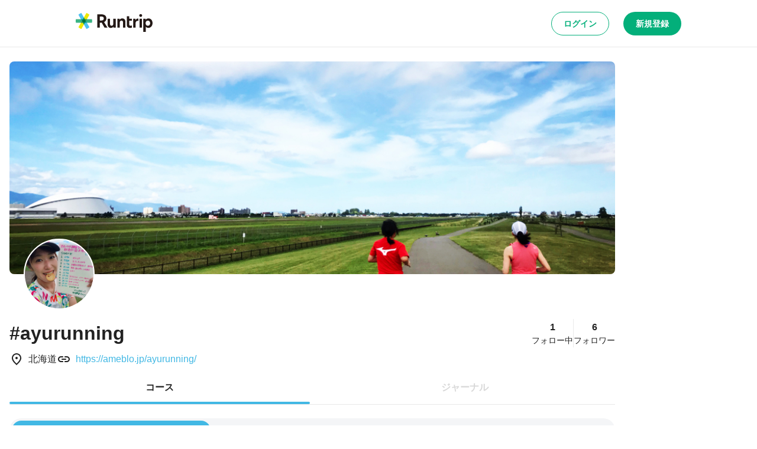

--- FILE ---
content_type: application/javascript; charset=utf-8
request_url: https://runtrip.jp/_next/static/chunks/pages/_app-9807e2f0d555752e.js
body_size: 118197
content:
try{let e="undefined"!=typeof window?window:"undefined"!=typeof global?global:"undefined"!=typeof globalThis?globalThis:"undefined"!=typeof self?self:{},t=(new e.Error).stack;t&&(e._sentryDebugIds=e._sentryDebugIds||{},e._sentryDebugIds[t]="b00d89ee-01a8-47f1-8236-3d779bcffb6f",e._sentryDebugIdIdentifier="sentry-dbid-b00d89ee-01a8-47f1-8236-3d779bcffb6f")}catch(e){}(self.webpackChunk_N_E=self.webpackChunk_N_E||[]).push([[636],{25566:e=>{"use strict";var t=Object.assign.bind(Object);e.exports=t,e.exports.default=e.exports},18424:(e,t,n)=>{(window.__NEXT_P=window.__NEXT_P||[]).push(["/_app",function(){return n(92229)}])},69442:(e,t,n)=>{"use strict";function r(){throw Error("`forbidden()` is experimental and only allowed to be enabled when `experimental.authInterrupts` is enabled.")}Object.defineProperty(t,"__esModule",{value:!0}),Object.defineProperty(t,"forbidden",{enumerable:!0,get:function(){return r}}),n(72746).HTTP_ERROR_FALLBACK_ERROR_CODE,("function"==typeof t.default||"object"==typeof t.default&&null!==t.default)&&void 0===t.default.__esModule&&(Object.defineProperty(t.default,"__esModule",{value:!0}),Object.assign(t.default,t),e.exports=t.default)},99177:(e,t)=>{"use strict";Object.defineProperty(t,"__esModule",{value:!0}),function(e,t){for(var n in t)Object.defineProperty(e,n,{enumerable:!0,get:t[n]})}(t,{DynamicServerError:function(){return r},isDynamicServerError:function(){return o}});let n="DYNAMIC_SERVER_USAGE";class r extends Error{constructor(e){super("Dynamic server usage: "+e),this.description=e,this.digest=n}}function o(e){return"object"==typeof e&&null!==e&&"digest"in e&&"string"==typeof e.digest&&e.digest===n}("function"==typeof t.default||"object"==typeof t.default&&null!==t.default)&&void 0===t.default.__esModule&&(Object.defineProperty(t.default,"__esModule",{value:!0}),Object.assign(t.default,t),e.exports=t.default)},93597:(e,t,n)=>{"use strict";Object.defineProperty(t,"__esModule",{value:!0}),function(e,t){for(var n in t)Object.defineProperty(e,n,{enumerable:!0,get:t[n]})}(t,{ReadonlyURLSearchParams:function(){return c.ReadonlyURLSearchParams},RedirectType:function(){return c.RedirectType},ServerInsertedHTMLContext:function(){return u.ServerInsertedHTMLContext},forbidden:function(){return c.forbidden},notFound:function(){return c.notFound},permanentRedirect:function(){return c.permanentRedirect},redirect:function(){return c.redirect},unauthorized:function(){return c.unauthorized},unstable_rethrow:function(){return c.unstable_rethrow},useParams:function(){return h},usePathname:function(){return f},useRouter:function(){return p},useSearchParams:function(){return d},useSelectedLayoutSegment:function(){return g},useSelectedLayoutSegments:function(){return m},useServerInsertedHTML:function(){return u.useServerInsertedHTML}});let r=n(14041),o=n(63489),i=n(84168),a=n(93236),s=n(80609),c=n(33774),l=n(88228),u=n(18422);function d(){let e=(0,r.useContext)(i.SearchParamsContext);return(0,r.useMemo)(()=>e?new c.ReadonlyURLSearchParams(e):null,[e])}function f(){return(0,l.useDynamicRouteParams)("usePathname()"),(0,r.useContext)(i.PathnameContext)}function p(){let e=(0,r.useContext)(o.AppRouterContext);if(null===e)throw Error("invariant expected app router to be mounted");return e}function h(){return(0,l.useDynamicRouteParams)("useParams()"),(0,r.useContext)(i.PathParamsContext)}function m(e){void 0===e&&(e="children"),(0,l.useDynamicRouteParams)("useSelectedLayoutSegments()");let t=(0,r.useContext)(o.LayoutRouterContext);return t?function e(t,n,r,o){let i;if(void 0===r&&(r=!0),void 0===o&&(o=[]),r)i=t[1][n];else{var c;let e=t[1];i=null!=(c=e.children)?c:Object.values(e)[0]}if(!i)return o;let l=i[0],u=(0,a.getSegmentValue)(l);return!u||u.startsWith(s.PAGE_SEGMENT_KEY)?o:(o.push(u),e(i,n,!1,o))}(t.tree,e):null}function g(e){void 0===e&&(e="children"),(0,l.useDynamicRouteParams)("useSelectedLayoutSegment()");let t=m(e);if(!t||0===t.length)return null;let n="children"===e?t[0]:t[t.length-1];return n===s.DEFAULT_SEGMENT_KEY?null:n}("function"==typeof t.default||"object"==typeof t.default&&null!==t.default)&&void 0===t.default.__esModule&&(Object.defineProperty(t.default,"__esModule",{value:!0}),Object.assign(t.default,t),e.exports=t.default)},33774:(e,t,n)=>{"use strict";Object.defineProperty(t,"__esModule",{value:!0}),function(e,t){for(var n in t)Object.defineProperty(e,n,{enumerable:!0,get:t[n]})}(t,{ReadonlyURLSearchParams:function(){return u},RedirectType:function(){return o.RedirectType},forbidden:function(){return a.forbidden},notFound:function(){return i.notFound},permanentRedirect:function(){return r.permanentRedirect},redirect:function(){return r.redirect},unauthorized:function(){return s.unauthorized},unstable_rethrow:function(){return c.unstable_rethrow}});let r=n(8415),o=n(56700),i=n(50047),a=n(69442),s=n(85577),c=n(63301);class l extends Error{constructor(){super("Method unavailable on `ReadonlyURLSearchParams`. Read more: https://nextjs.org/docs/app/api-reference/functions/use-search-params#updating-searchparams")}}class u extends URLSearchParams{append(){throw new l}delete(){throw new l}set(){throw new l}sort(){throw new l}}("function"==typeof t.default||"object"==typeof t.default&&null!==t.default)&&void 0===t.default.__esModule&&(Object.defineProperty(t.default,"__esModule",{value:!0}),Object.assign(t.default,t),e.exports=t.default)},50047:(e,t,n)=>{"use strict";Object.defineProperty(t,"__esModule",{value:!0}),Object.defineProperty(t,"notFound",{enumerable:!0,get:function(){return o}});let r=""+n(72746).HTTP_ERROR_FALLBACK_ERROR_CODE+";404";function o(){let e=Error(r);throw e.digest=r,e}("function"==typeof t.default||"object"==typeof t.default&&null!==t.default)&&void 0===t.default.__esModule&&(Object.defineProperty(t.default,"__esModule",{value:!0}),Object.assign(t.default,t),e.exports=t.default)},8415:(e,t,n)=>{"use strict";Object.defineProperty(t,"__esModule",{value:!0}),function(e,t){for(var n in t)Object.defineProperty(e,n,{enumerable:!0,get:t[n]})}(t,{getRedirectError:function(){return a},getRedirectStatusCodeFromError:function(){return d},getRedirectTypeFromError:function(){return u},getURLFromRedirectError:function(){return l},permanentRedirect:function(){return c},redirect:function(){return s}});let r=n(4044),o=n(84618),i=n(56700);function a(e,t,n){void 0===n&&(n=o.RedirectStatusCode.TemporaryRedirect);let r=Error(i.REDIRECT_ERROR_CODE);return r.digest=i.REDIRECT_ERROR_CODE+";"+t+";"+e+";"+n+";",r}function s(e,t){let n=r.actionAsyncStorage.getStore();throw a(e,t||((null==n?void 0:n.isAction)?i.RedirectType.push:i.RedirectType.replace),o.RedirectStatusCode.TemporaryRedirect)}function c(e,t){throw void 0===t&&(t=i.RedirectType.replace),a(e,t,o.RedirectStatusCode.PermanentRedirect)}function l(e){return(0,i.isRedirectError)(e)?e.digest.split(";").slice(2,-2).join(";"):null}function u(e){if(!(0,i.isRedirectError)(e))throw Error("Not a redirect error");return e.digest.split(";",2)[1]}function d(e){if(!(0,i.isRedirectError)(e))throw Error("Not a redirect error");return Number(e.digest.split(";").at(-2))}("function"==typeof t.default||"object"==typeof t.default&&null!==t.default)&&void 0===t.default.__esModule&&(Object.defineProperty(t.default,"__esModule",{value:!0}),Object.assign(t.default,t),e.exports=t.default)},93236:(e,t)=>{"use strict";function n(e){return Array.isArray(e)?e[1]:e}Object.defineProperty(t,"__esModule",{value:!0}),Object.defineProperty(t,"getSegmentValue",{enumerable:!0,get:function(){return n}}),("function"==typeof t.default||"object"==typeof t.default&&null!==t.default)&&void 0===t.default.__esModule&&(Object.defineProperty(t.default,"__esModule",{value:!0}),Object.assign(t.default,t),e.exports=t.default)},97653:(e,t)=>{"use strict";Object.defineProperty(t,"__esModule",{value:!0}),function(e,t){for(var n in t)Object.defineProperty(e,n,{enumerable:!0,get:t[n]})}(t,{StaticGenBailoutError:function(){return r},isStaticGenBailoutError:function(){return o}});let n="NEXT_STATIC_GEN_BAILOUT";class r extends Error{constructor(...e){super(...e),this.code=n}}function o(e){return"object"==typeof e&&null!==e&&"code"in e&&e.code===n}("function"==typeof t.default||"object"==typeof t.default&&null!==t.default)&&void 0===t.default.__esModule&&(Object.defineProperty(t.default,"__esModule",{value:!0}),Object.assign(t.default,t),e.exports=t.default)},85577:(e,t,n)=>{"use strict";function r(){throw Error("`unauthorized()` is experimental and only allowed to be used when `experimental.authInterrupts` is enabled.")}Object.defineProperty(t,"__esModule",{value:!0}),Object.defineProperty(t,"unauthorized",{enumerable:!0,get:function(){return r}}),n(72746).HTTP_ERROR_FALLBACK_ERROR_CODE,("function"==typeof t.default||"object"==typeof t.default&&null!==t.default)&&void 0===t.default.__esModule&&(Object.defineProperty(t.default,"__esModule",{value:!0}),Object.assign(t.default,t),e.exports=t.default)},63301:(e,t,n)=>{"use strict";Object.defineProperty(t,"__esModule",{value:!0}),Object.defineProperty(t,"unstable_rethrow",{enumerable:!0,get:function(){return function e(t){if((0,a.isNextRouterError)(t)||(0,i.isBailoutToCSRError)(t)||(0,r.isDynamicUsageError)(t)||(0,o.isPostpone)(t))throw t;t instanceof Error&&"cause"in t&&e(t.cause)}}});let r=n(78837),o=n(89222),i=n(78216),a=n(97092);("function"==typeof t.default||"object"==typeof t.default&&null!==t.default)&&void 0===t.default.__esModule&&(Object.defineProperty(t.default,"__esModule",{value:!0}),Object.assign(t.default,t),e.exports=t.default)},34078:(e,t,n)=>{"use strict";function r(e,t,n,r){return!1}Object.defineProperty(t,"__esModule",{value:!0}),Object.defineProperty(t,"getDomainLocale",{enumerable:!0,get:function(){return r}}),n(26094),("function"==typeof t.default||"object"==typeof t.default&&null!==t.default)&&void 0===t.default.__esModule&&(Object.defineProperty(t.default,"__esModule",{value:!0}),Object.assign(t.default,t),e.exports=t.default)},58444:(e,t,n)=>{"use strict";Object.defineProperty(t,"__esModule",{value:!0}),Object.defineProperty(t,"default",{enumerable:!0,get:function(){return v}});let r=n(36004),o=n(31085),i=r._(n(14041)),a=n(86846),s=n(67262),c=n(15543),l=n(4881),u=n(83912),d=n(34671),f=n(73479),p=n(34078),h=n(75371),m=n(64293),g=new Set;function y(e,t,n,r){if((0,s.isLocalURL)(t)){if(!r.bypassPrefetchedCheck){let o=t+"%"+n+"%"+(void 0!==r.locale?r.locale:"locale"in e?e.locale:void 0);if(g.has(o))return;g.add(o)}e.prefetch(t,n,r).catch(e=>{})}}function b(e){return"string"==typeof e?e:(0,c.formatUrl)(e)}let v=i.default.forwardRef(function(e,t){let n,r;let{href:c,as:g,children:v,prefetch:_=null,passHref:w,replace:E,shallow:S,scroll:x,locale:T,onClick:A,onMouseEnter:k,onTouchStart:C,legacyBehavior:R=!1,...O}=e;n=v,R&&("string"==typeof n||"number"==typeof n)&&(n=(0,o.jsx)("a",{children:n}));let I=i.default.useContext(d.RouterContext),j=!1!==_,{href:P,as:$}=i.default.useMemo(()=>{if(!I){let e=b(c);return{href:e,as:g?b(g):e}}let[e,t]=(0,a.resolveHref)(I,c,!0);return{href:e,as:g?(0,a.resolveHref)(I,g):t||e}},[I,c,g]),N=i.default.useRef(P),D=i.default.useRef($);R&&(r=i.default.Children.only(n));let L=R?r&&"object"==typeof r&&r.ref:t,[U,M,F]=(0,f.useIntersection)({rootMargin:"200px"}),B=i.default.useCallback(e=>{(D.current!==$||N.current!==P)&&(F(),D.current=$,N.current=P),U(e)},[$,P,F,U]),H=(0,m.useMergedRef)(B,L);i.default.useEffect(()=>{I&&M&&j&&y(I,P,$,{locale:T})},[$,P,M,T,j,null==I?void 0:I.locale,I]);let z={ref:H,onClick(e){R||"function"!=typeof A||A(e),R&&r.props&&"function"==typeof r.props.onClick&&r.props.onClick(e),I&&!e.defaultPrevented&&function(e,t,n,r,o,i,a,c){let{nodeName:l}=e.currentTarget;"A"===l.toUpperCase()&&(function(e){let t=e.currentTarget.getAttribute("target");return t&&"_self"!==t||e.metaKey||e.ctrlKey||e.shiftKey||e.altKey||e.nativeEvent&&2===e.nativeEvent.which}(e)||!(0,s.isLocalURL)(n))||(e.preventDefault(),(()=>{let e=null==a||a;"beforePopState"in t?t[o?"replace":"push"](n,r,{shallow:i,locale:c,scroll:e}):t[o?"replace":"push"](r||n,{scroll:e})})())}(e,I,P,$,E,S,x,T)},onMouseEnter(e){R||"function"!=typeof k||k(e),R&&r.props&&"function"==typeof r.props.onMouseEnter&&r.props.onMouseEnter(e),I&&y(I,P,$,{locale:T,priority:!0,bypassPrefetchedCheck:!0})},onTouchStart:function(e){R||"function"!=typeof C||C(e),R&&r.props&&"function"==typeof r.props.onTouchStart&&r.props.onTouchStart(e),I&&y(I,P,$,{locale:T,priority:!0,bypassPrefetchedCheck:!0})}};if((0,l.isAbsoluteUrl)($))z.href=$;else if(!R||w||"a"===r.type&&!("href"in r.props)){let e=void 0!==T?T:null==I?void 0:I.locale,t=(null==I?void 0:I.isLocaleDomain)&&(0,p.getDomainLocale)($,e,null==I?void 0:I.locales,null==I?void 0:I.domainLocales);z.href=t||(0,h.addBasePath)((0,u.addLocale)($,e,null==I?void 0:I.defaultLocale))}return R?i.default.cloneElement(r,z):(0,o.jsx)("a",{...O,...z,children:n})});("function"==typeof t.default||"object"==typeof t.default&&null!==t.default)&&void 0===t.default.__esModule&&(Object.defineProperty(t.default,"__esModule",{value:!0}),Object.assign(t.default,t),e.exports=t.default)},73479:(e,t,n)=>{"use strict";Object.defineProperty(t,"__esModule",{value:!0}),Object.defineProperty(t,"useIntersection",{enumerable:!0,get:function(){return c}});let r=n(14041),o=n(89820),i="function"==typeof IntersectionObserver,a=new Map,s=[];function c(e){let{rootRef:t,rootMargin:n,disabled:c}=e,l=c||!i,[u,d]=(0,r.useState)(!1),f=(0,r.useRef)(null),p=(0,r.useCallback)(e=>{f.current=e},[]);return(0,r.useEffect)(()=>{if(i){if(l||u)return;let e=f.current;if(e&&e.tagName)return function(e,t,n){let{id:r,observer:o,elements:i}=function(e){let t;let n={root:e.root||null,margin:e.rootMargin||""},r=s.find(e=>e.root===n.root&&e.margin===n.margin);if(r&&(t=a.get(r)))return t;let o=new Map;return t={id:n,observer:new IntersectionObserver(e=>{e.forEach(e=>{let t=o.get(e.target),n=e.isIntersecting||e.intersectionRatio>0;t&&n&&t(n)})},e),elements:o},s.push(n),a.set(n,t),t}(n);return i.set(e,t),o.observe(e),function(){if(i.delete(e),o.unobserve(e),0===i.size){o.disconnect(),a.delete(r);let e=s.findIndex(e=>e.root===r.root&&e.margin===r.margin);e>-1&&s.splice(e,1)}}}(e,e=>e&&d(e),{root:null==t?void 0:t.current,rootMargin:n})}else if(!u){let e=(0,o.requestIdleCallback)(()=>d(!0));return()=>(0,o.cancelIdleCallback)(e)}},[l,n,t,u,f.current]),[p,u,(0,r.useCallback)(()=>{d(!1)},[])]}("function"==typeof t.default||"object"==typeof t.default&&null!==t.default)&&void 0===t.default.__esModule&&(Object.defineProperty(t.default,"__esModule",{value:!0}),Object.assign(t.default,t),e.exports=t.default)},64293:(e,t,n)=>{"use strict";Object.defineProperty(t,"__esModule",{value:!0}),Object.defineProperty(t,"useMergedRef",{enumerable:!0,get:function(){return o}});let r=n(14041);function o(e,t){let n=(0,r.useRef)(()=>{}),o=(0,r.useRef)(()=>{});return(0,r.useMemo)(()=>e&&t?r=>{null===r?(n.current(),o.current()):(n.current=i(e,r),o.current=i(t,r))}:e||t,[e,t])}function i(e,t){if("function"!=typeof e)return e.current=t,()=>{e.current=null};{let n=e(t);return"function"==typeof n?n:()=>e(null)}}("function"==typeof t.default||"object"==typeof t.default&&null!==t.default)&&void 0===t.default.__esModule&&(Object.defineProperty(t.default,"__esModule",{value:!0}),Object.assign(t.default,t),e.exports=t.default)},18422:(e,t,n)=>{"use strict";Object.defineProperty(t,"__esModule",{value:!0}),function(e,t){for(var n in t)Object.defineProperty(e,n,{enumerable:!0,get:t[n]})}(t,{ServerInsertedHTMLContext:function(){return o},useServerInsertedHTML:function(){return i}});let r=n(61263)._(n(14041)),o=r.default.createContext(null);function i(e){let t=(0,r.useContext)(o);t&&t(e)}},17902:(e,t,n)=>{"use strict";n.d(t,{W1:()=>i,Xw:()=>o,Kl:()=>r});let r=(0,n(58771).gK)({baseUrl:"https://api.runtrip.jp",apiKey:"d3c0c55da069aeaa319fdbdd680a8a01"}),o=/^[A-Z0-9._%+-]+@[A-Z0-9.-]+\.[A-Z]{2,}$/i,i="https://runtrip-web.onelink.me/Pprx/1fb5434c"},39147:(e,t,n)=>{"use strict";n.d(t,{wF:()=>c.w,bd:()=>r.bd,Zo:()=>s,tq:()=>r.tq,b9:()=>r.b9,mg:()=>r.mg,F4:()=>a,So:()=>c.S,S7:()=>l,uU:()=>r.uU});var r=n(56864),o=n(14041),i=n(93149);let a=()=>{let e=(0,i.P1)();return o.useCallback(async t=>await e.v1.store.auth.redirect_url.$get(t),[e])},s=()=>{let e=(0,i.P1)();return o.useCallback(async t=>await e.v1.auth.runtrip.email_user.activate.$post({body:t}),[e])};n(24673),n(3400);var c=n(62003);n(69319),n(33890);let l=()=>{let e=(0,i.P1)(),{setSession:t}=(0,i.aP)();return o.useCallback(async n=>{let r=await e.v1.auth.runtrip.sso.verify.$post({body:n});await t({userId:r.user.id,accessToken:r.accessToken,lastRefreshAt:Date.now()/1e3,expiresAt:r.expiresIn})},[e,t])}},56864:(e,t,n)=>{"use strict";n.d(t,{YQ:()=>o,bd:()=>c,tq:()=>u,_n:()=>d,b9:()=>f,hq:()=>p,mg:()=>h,Xv:()=>g,uU:()=>y});var r=n(93149);let o=()=>(0,r.YQ)({clientId:"jp.runtrip.web"});var i=n(14041),a=n(54071),s=n(33890);let c=()=>{let e=(0,s.p)(),t=(0,a.d)(),{signIn:n,credentials:r}=o(),c=i.useCallback(async()=>{try{await n()}catch(e){console.error(e),t.open({variant:"danger",message:"ログインに失敗しました。"})}},[n,t]);return i.useEffect(()=>{r&&(async()=>{try{await e(r)}catch(e){console.error(e),t.open({variant:"danger",message:"ログインに失敗しました。"})}})()},[r,e,t]),c};var l=n(3400);let u=()=>{let e=(0,l.Z)(),t=(0,a.d)();return i.useCallback(async n=>{let{email:r,password:o}=n;try{await e({email:r,password:o})}catch(e){console.error(e),t.open({variant:"danger",message:"ログインに失敗しました。"})}},[e,t])},d=()=>(0,r._n)({appId:"337385299766448"}),f=()=>{let e=(0,s.p)(),t=(0,a.d)(),{signIn:n,credentials:r}=d(),o=i.useCallback(async()=>{try{await n()}catch(e){console.error(e),t.open({variant:"danger",message:"ログインに失敗しました。"})}},[n,t]);return i.useEffect(()=>{r&&(async()=>{try{await e(r)}catch(e){console.error(e),t.open({variant:"danger",message:"ログインに失敗しました。"})}})()},[r,e,t]),o},p=()=>(0,r.hq)({clientId:"931159683728-ciqr6cnl58kltvmg97tdiq02fleil9u7.apps.googleusercontent.com"}),h=()=>{let e=(0,s.p)(),t=(0,a.d)(),{signIn:n,credentials:r}=p(),o=i.useCallback(async()=>{try{await n()}catch(e){console.error(e),t.open({variant:"danger",message:"ログインに失敗しました。"})}},[n,t]);return i.useEffect(()=>{r&&(async()=>{try{await e(r)}catch(e){console.error(e),t.open({variant:"danger",message:"ログインに失敗しました。"})}})()},[r,e,t]),o};var m=n(86715);let g=()=>{var e,t,n,o,a,s,c;let l=(0,m.useRouter)();return(0,r.Xv)({redirectUrl:null!==(a=null===(t=window)||void 0===t?void 0:null===(e=t.location)||void 0===e?void 0:e.href)&&void 0!==a?a:"",oAuthToken:null!==(s=null==l?void 0:null===(n=l.query)||void 0===n?void 0:n.oauth_token)&&void 0!==s?s:"",oAuthVerifier:null!==(c=null==l?void 0:null===(o=l.query)||void 0===o?void 0:o.oauth_verifier)&&void 0!==c?c:"",navigate:i.useCallback(e=>{e&&l.push(e)},[l])})},y=()=>{let e=(0,s.p)(),t=(0,a.d)(),{signIn:n,credentials:r}=g(),o=i.useCallback(async()=>{try{await n()}catch(e){console.error(e),t.open({variant:"danger",message:"ログインに失敗しました。"})}},[n,t]);return i.useEffect(()=>{r&&(async()=>{try{await e(r)}catch(e){console.error(e),t.open({variant:"danger",message:"ログインに失敗しました。"})}})()},[r,e,t]),o}},24673:(e,t,n)=>{"use strict";n.d(t,{A:()=>i});var r=n(14041),o=n(93149);let i=()=>{let e=(0,o.P1)(),{setSession:t}=(0,o.aP)();return r.useCallback(async n=>{let r=await e.v1.auth.runtrip.email_user.$post({body:n});t({userId:r.user.id,accessToken:r.accessToken,lastRefreshAt:Date.now()/1e3,expiresAt:r.expiresIn})},[e,t])}},3400:(e,t,n)=>{"use strict";n.d(t,{Z:()=>i});var r=n(14041),o=n(93149);let i=()=>{let e=(0,o.P1)(),{setSession:t}=(0,o.aP)();return r.useCallback(async n=>{let r=await e.v1.auth.runtrip.email_user.token.$post({body:n});t({userId:r.user.id,accessToken:r.accessToken,lastRefreshAt:Date.now()/1e3,expiresAt:r.expiresIn})},[e,t])}},62003:(e,t,n)=>{"use strict";n.d(t,{S:()=>f,w:()=>d});var r=n(31085),o=n(14041),i=n(54071),a=n(56864),s=n(69319),c=n(24673);let l=async()=>{throw Error("SignupContext uninitialized")},u=o.createContext({isSignupMethodSelected:!1,snsUser:null,signupWithEmail:l,signupWithApple:l,signupWithFacebook:l,signupWithGoogle:l,signupWithTwitter:l,isLoading:!1,handleSignup:l,reset:l}),d=e=>{let{children:t}=e,n=(0,i.d)(),[l,d]=o.useState(!1),f=(0,c.A)(),p=(0,s.G)(),{signIn:h,credentials:m,isLoading:g,reset:y}=(0,a.YQ)(),{signIn:b,credentials:v,isLoading:_,reset:w}=(0,a._n)(),{signIn:E,credentials:S,isLoading:x,reset:T}=(0,a.hq)(),{signIn:A,credentials:k,isLoading:C,reset:R}=(0,a.Xv)(),O=o.useCallback(async()=>{d(!0)},[]),I=o.useCallback(async()=>{try{await h()}catch(e){console.error(e),n.open({variant:"danger",message:"ログインに失敗しました。"})}},[h,n]),j=o.useCallback(async()=>{try{await b()}catch(e){console.error(e),n.open({variant:"danger",message:"ログインに失敗しました。"})}},[b,n]),P=o.useCallback(async()=>{try{await E()}catch(e){console.error(e),n.open({variant:"danger",message:"ログインに失敗しました。"})}},[E,n]),$=o.useCallback(async()=>{try{await A()}catch(e){console.error(e),n.open({variant:"danger",message:"ログインに失敗しました。"})}},[A,n]),N=o.useMemo(()=>m||v||S||k||null,[m,v,S,k]),D=o.useCallback(async()=>{if(l){d(!1);return}if(m){y();return}if(v){w();return}if(S){T();return}if(k){R();return}},[l,m,v,S,k,y,w,T,R]),L=o.useCallback(async e=>{try{return l?await f(e):await p({...e,provider:null==N?void 0:N.provider,providerUserId:null==N?void 0:N.providerUserId,accessToken:null==N?void 0:N.accessToken,accessTokenExpires:null==N?void 0:N.accessTokenExpires}),!0}catch(e){return console.error(e),n.open({variant:"danger",message:"新規登録に失敗しました。"}),!1}},[l,f,p,n,N]);return(0,r.jsx)(u.Provider,{value:{isSignupMethodSelected:!!N||l,snsUser:N,signupWithEmail:O,signupWithApple:I,signupWithFacebook:j,signupWithGoogle:P,signupWithTwitter:$,isLoading:g||_||x||C,handleSignup:L,reset:D},children:t})},f=()=>o.useContext(u)},69319:(e,t,n)=>{"use strict";n.d(t,{G:()=>i});var r=n(14041),o=n(93149);n(58771);let i=()=>{let e=(0,o.P1)(),{setSession:t}=(0,o.aP)();return r.useCallback(async n=>{let r=await e.v1.auth.runtrip.sns_user.$post({body:n});t({userId:r.user.id,accessToken:r.accessToken,lastRefreshAt:Date.now()/1e3,expiresAt:r.expiresIn})},[e,t])}},33890:(e,t,n)=>{"use strict";n.d(t,{p:()=>i});var r=n(14041),o=n(93149);let i=()=>{let e=(0,o.P1)(),{setSession:t}=(0,o.aP)();return r.useCallback(async n=>{let r=await e.v1.auth.runtrip.sns_user.token.$post({body:n});t({userId:r.user.id,accessToken:r.accessToken,lastRefreshAt:Date.now()/1e3,expiresAt:r.expiresIn})},[e,t])}},92229:(e,t,n)=>{"use strict";n.r(t),n.d(t,{default:()=>D});var r,o,i=n(31085),a=n(86715),s=n(65054),c=n(12811),l=n(14041),u=n(94515),d=n(58877),f=n(79592),p=n(63733),h=n(73620),m=n(77046);let g=(0,f.Ay)(h.y).withConfig({componentId:"sc-e4fdd8a6-0"})(["pointer-events:auto;position:absolute;top:",";transition:all ","s ease-in-out;"],e=>{let{topDistance:t}=e;return t?"".concat(t,"px"):0},m.xV/1e3),y=f.Ay.div.withConfig({componentId:"sc-e4fdd8a6-1"})(["display:flex;justify-content:center;position:fixed;left:50%;transform:translateX(-50%);z-index:999;pointer-events:none;width:calc(100% - ",");margin:"," 0;top:0;bottom:0;","{margin:"," 0;max-width:768px;}"],(0,p.YK)(4),(0,p.YK)(10),p.$_.tablet,(0,p.YK)(16)),b=e=>{let{disablePortal:t,children:n}=e,[r,o]=l.useState([]),[a,s]=l.useState({}),{Portal:c}=(0,u.W)(),f=l.useCallback(e=>{o(t=>[{...e,id:"".concat(Date.now(),"-").concat(Math.random().toString(36).substring(2,5))},...t])},[]),p=l.useCallback(e=>{o(t=>t.filter(t=>t.id!==e))},[]),h=l.useCallback(e=>{let{id:t,height:n}=e;s(e=>({...e,[t]:n}))},[]),m=l.useCallback(e=>{let t=r.findIndex(t=>t.id===e);if(-1===t)return 0;let n=r.slice(0,t);return n.reduce((e,t)=>e+a[t.id],8*n.length)},[r,a]),b=l.useMemo(()=>({open:f}),[f]),v=(0,i.jsx)(y,{children:r.map(e=>{let{id:t,variant:n,message:r,duration:o}=e;return(0,i.jsx)(g,{id:t,topDistance:m(t),variant:n,duration:null!=o?o:3e3,onClose:p,measure:h,children:r},t)})});return(0,i.jsxs)(d.$.Provider,{value:b,children:[n,t?v:(0,i.jsx)(c,{children:v})]})};var v=n(97130),_=n(63569),w=n(42421),E=function(e,t){return Object.defineProperty?Object.defineProperty(e,"raw",{value:t}):e.raw=t,e},S=(0,f.AH)(r||(r=E(["\n/* http://meyerweb.com/eric/tools/css/reset/\n   v5.0.1 | 20191019\n   License: none (public domain)\n*/\n\nhtml, body, div, span, applet, object, iframe,\nh1, h2, h3, h4, h5, h6, p, blockquote, pre,\na, abbr, acronym, address, big, cite, code,\ndel, dfn, em, img, ins, kbd, q, s, samp,\nsmall, strike, strong, sub, sup, tt, var,\nb, u, i, center,\ndl, dt, dd, menu, ol, ul, li,\nfieldset, form, label, legend,\ntable, caption, tbody, tfoot, thead, tr, th, td,\narticle, aside, canvas, details, embed,\nfigure, figcaption, footer, header, hgroup,\nmain, menu, nav, output, ruby, section, summary,\ntime, mark, audio, video {\n  margin: 0;\n  padding: 0;\n  border: 0;\n  font-size: 100%;\n  font: inherit;\n  vertical-align: baseline;\n}\n/* HTML5 display-role reset for older browsers */\narticle, aside, details, figcaption, figure,\nfooter, header, hgroup, main, menu, nav, section {\n  display: block;\n}\n/* HTML5 hidden-attribute fix for newer browsers */\n*[hidden] {\n    display: none;\n}\nbody {\n  line-height: 1;\n}\nmenu, ol, ul {\n  list-style: none;\n}\nblockquote, q {\n  quotes: none;\n}\nblockquote:before, blockquote:after,\nq:before, q:after {\n  content: '';\n  content: none;\n}\ntable {\n  border-collapse: collapse;\n  border-spacing: 0;\n}\n"],["\n/* http://meyerweb.com/eric/tools/css/reset/\n   v5.0.1 | 20191019\n   License: none (public domain)\n*/\n\nhtml, body, div, span, applet, object, iframe,\nh1, h2, h3, h4, h5, h6, p, blockquote, pre,\na, abbr, acronym, address, big, cite, code,\ndel, dfn, em, img, ins, kbd, q, s, samp,\nsmall, strike, strong, sub, sup, tt, var,\nb, u, i, center,\ndl, dt, dd, menu, ol, ul, li,\nfieldset, form, label, legend,\ntable, caption, tbody, tfoot, thead, tr, th, td,\narticle, aside, canvas, details, embed,\nfigure, figcaption, footer, header, hgroup,\nmain, menu, nav, output, ruby, section, summary,\ntime, mark, audio, video {\n  margin: 0;\n  padding: 0;\n  border: 0;\n  font-size: 100%;\n  font: inherit;\n  vertical-align: baseline;\n}\n/* HTML5 display-role reset for older browsers */\narticle, aside, details, figcaption, figure,\nfooter, header, hgroup, main, menu, nav, section {\n  display: block;\n}\n/* HTML5 hidden-attribute fix for newer browsers */\n*[hidden] {\n    display: none;\n}\nbody {\n  line-height: 1;\n}\nmenu, ol, ul {\n  list-style: none;\n}\nblockquote, q {\n  quotes: none;\n}\nblockquote:before, blockquote:after,\nq:before, q:after {\n  content: '';\n  content: none;\n}\ntable {\n  border-collapse: collapse;\n  border-spacing: 0;\n}\n"])));(0,f.DU)(o||(o=E(["",""],["",""])),S);let x=(0,f.DU)([""," *,::before,::after,body{font-family:",";line-height:1;box-sizing:border-box;border-style:solid;border-width:0;}"],S,e=>{let{theme:t}=e;return t.fontFamily.base});var T=n(93149),A=n(17902);let k=e=>{(window.dataLayer||[]).push(e)},C=(e,t)=>{k({path:e,...t})};n(76424);var R=n(28133),O=n.n(R);let I=()=>(0,i.jsx)(O(),{id:"gtm",strategy:"afterInteractive",dangerouslySetInnerHTML:{__html:"\n      (function(w,d,s,l,i){w[l]=w[l]||[];w[l].push({'gtm.start':\n      new Date().getTime(),event:'gtm.js'});var f=d.getElementsByTagName(s)[0],\n      j=d.createElement(s),dl=l!='dataLayer'?'&l='+l:'';j.async=true;j.src=\n      'https://www.googletagmanager.com/gtm.js?id='+i+dl;f.parentNode.insertBefore(j,f);\n      })(window,document,'script','dataLayer','".concat("GTM-PHHV43F","');\n      ")}});var j=n(37168);let P=()=>{let{user:e}=(0,T.PA)();return l.useEffect(()=>{e?j.gV({id:"".concat(e.id),email:e.email,username:e.name,status:e.status,avatar:e.profileImageUrl}):j.gV(null)},[e]),null};var $=n(39147);let N={nextjs:{disableNextLink:!1,disableNextImage:!1,disableImageOptimization:!1}},D=function(e){let{Component:t,pageProps:n}=e,r=(0,a.useRouter)().pathname.startsWith("/register");return!function(){let e=(0,a.useRouter)(),{user:t}=(0,T.PA)();(0,l.useEffect)(()=>{let n=(e,n)=>{let{shallow:r}=n;r||C(e,{userId:null==t?void 0:t.id})};return e.events.on("routeChangeComplete",n),()=>{e.events.off("routeChangeComplete",n)}},[e,null==t?void 0:t.id])}(),(0,i.jsxs)(i.Fragment,{children:[(0,i.jsx)(I,{}),(0,i.jsx)(s.NP,{theme:c.z,config:N,children:(0,i.jsxs)(T.oR,{client:A.Kl,swr:n.swr,initialSession:n.initialSession,children:[(0,i.jsx)(b,{children:(0,i.jsx)(v.C,{children:(0,i.jsx)(_.C,{children:(0,i.jsxs)(w.Z,{children:[(0,i.jsx)(x,{}),r?(0,i.jsx)($.wF,{children:(0,i.jsx)(t,{...n})}):(0,i.jsx)(t,{...n})]})})})}),(0,i.jsx)(P,{})]})})]})}},57770:(e,t,n)=>{"use strict";let r,o,i,a,s,c,l,u,d,f,p,h,m;var g=n(76288),y=n(10467),b=n(33659);function v(e,t,n=[t],r="npm"){let o=e._metadata||{};o.sdk||(o.sdk={name:`sentry.javascript.${t}`,packages:n.map(e=>({name:`${r}:@sentry/${e}`,version:b.M})),version:b.M}),e._metadata=o}var _=n(37168),w=n(7365);let E=[];function S(e,t){for(let n of t)n?.afterAllSetup&&n.afterAllSetup(e)}function x(e,t,n){if(n[t.name]){w.T&&y.vF.log(`Integration skipped because it was already installed: ${t.name}`);return}if(n[t.name]=t,-1===E.indexOf(t.name)&&"function"==typeof t.setupOnce&&(t.setupOnce(),E.push(t.name)),t.setup&&"function"==typeof t.setup&&t.setup(e),"function"==typeof t.preprocessEvent){let n=t.preprocessEvent.bind(t);e.on("preprocessEvent",(t,r)=>n(t,r,e))}if("function"==typeof t.processEvent){let n=t.processEvent.bind(t),r=Object.assign((t,r)=>n(t,r,e),{id:t.name});e.addEventProcessor(r)}w.T&&y.vF.log(`Integration installed: ${t.name}`)}function T(e){let t=[];e.message&&t.push(e.message);try{let n=e.exception.values[e.exception.values.length-1];n?.value&&(t.push(n.value),n.type&&t.push(`${n.type}: ${n.value}`))}catch(e){}return t}var A=n(92735),k=n(87322);let C=[/^Script error\.?$/,/^Javascript error: Script error\.? on line 0$/,/^ResizeObserver loop completed with undelivered notifications.$/,/^Cannot redefine property: googletag$/,/^Can't find variable: gmo$/,/^undefined is not an object \(evaluating 'a\.[A-Z]'\)$/,'can\'t redefine non-configurable property "solana"',"vv().getRestrictions is not a function. (In 'vv().getRestrictions(1,a)', 'vv().getRestrictions' is undefined)","Can't find variable: _AutofillCallbackHandler",/^Non-Error promise rejection captured with value: Object Not Found Matching Id:\d+, MethodName:simulateEvent, ParamCount:\d+$/,/^Java exception was raised during method invocation$/],R=(e={})=>{let t;return{name:"EventFilters",setup(n){t=I(e,n.getOptions())},processEvent:(n,r,o)=>(t||(t=I(e,o.getOptions())),!function(e,t){if(e.type){if("transaction"===e.type&&function(e,t){if(!t?.length)return!1;let n=e.transaction;return!!n&&(0,k.Xr)(n,t)}(e,t.ignoreTransactions))return w.T&&y.vF.warn(`Event dropped due to being matched by \`ignoreTransactions\` option.
Event: ${(0,A.$X)(e)}`),!0}else{var n;if(n=t.ignoreErrors,n?.length&&T(e).some(e=>(0,k.Xr)(e,n)))return w.T&&y.vF.warn(`Event dropped due to being matched by \`ignoreErrors\` option.
Event: ${(0,A.$X)(e)}`),!0;if(e.exception?.values?.length&&!e.message&&!e.exception.values.some(e=>e.stacktrace||e.type&&"Error"!==e.type||e.value))return w.T&&y.vF.warn(`Event dropped due to not having an error message, error type or stacktrace.
Event: ${(0,A.$X)(e)}`),!0;if(function(e,t){if(!t?.length)return!1;let n=j(e);return!!n&&(0,k.Xr)(n,t)}(e,t.denyUrls))return w.T&&y.vF.warn(`Event dropped due to being matched by \`denyUrls\` option.
Event: ${(0,A.$X)(e)}.
Url: ${j(e)}`),!0;if(!function(e,t){if(!t?.length)return!0;let n=j(e);return!n||(0,k.Xr)(n,t)}(e,t.allowUrls))return w.T&&y.vF.warn(`Event dropped due to not being matched by \`allowUrls\` option.
Event: ${(0,A.$X)(e)}.
Url: ${j(e)}`),!0}return!1}(n,t)?n:null)}},O=(e={})=>({...R(e),name:"InboundFilters"});function I(e={},t={}){return{allowUrls:[...e.allowUrls||[],...t.allowUrls||[]],denyUrls:[...e.denyUrls||[],...t.denyUrls||[]],ignoreErrors:[...e.ignoreErrors||[],...t.ignoreErrors||[],...e.disableErrorDefaults?[]:C],ignoreTransactions:[...e.ignoreTransactions||[],...t.ignoreTransactions||[]]}}function j(e){try{let t=[...e.exception?.values??[]].reverse().find(e=>e.mechanism?.parent_id===void 0&&e.stacktrace?.frames?.length),n=t?.stacktrace?.frames;return n?function(e=[]){for(let t=e.length-1;t>=0;t--){let n=e[t];if(n&&"<anonymous>"!==n.filename&&"[native code]"!==n.filename)return n.filename||null}return null}(n):null}catch(t){return w.T&&y.vF.error(`Cannot extract url for event ${(0,A.$X)(e)}`),null}}var P=n(67099),$=n(76668);let N=new WeakMap,D=()=>({name:"FunctionToString",setupOnce(){r=Function.prototype.toString;try{Function.prototype.toString=function(...e){let t=(0,$.sp)(this),n=N.has((0,P.KU)())&&void 0!==t?t:this;return r.apply(n,e)}}catch{}},setup(e){N.set(e,!0)}});var L=n(63250);let U=()=>{let e;return{name:"Dedupe",processEvent(t){if(t.type)return t;try{var n;if((n=e)&&(function(e,t){let n=e.message,r=t.message;return!!((n||r)&&(!n||r)&&(n||!r)&&n===r&&F(e,t)&&M(e,t))}(t,n)||function(e,t){let n=B(t),r=B(e);return!!(n&&r&&n.type===r.type&&n.value===r.value&&F(e,t)&&M(e,t))}(t,n)))return w.T&&y.vF.warn("Event dropped due to being a duplicate of previously captured event."),null}catch(e){}return e=t}}};function M(e,t){let n=(0,L.RV)(e),r=(0,L.RV)(t);if(!n&&!r)return!0;if(n&&!r||!n&&r||r.length!==n.length)return!1;for(let e=0;e<r.length;e++){let t=r[e],o=n[e];if(t.filename!==o.filename||t.lineno!==o.lineno||t.colno!==o.colno||t.function!==o.function)return!1}return!0}function F(e,t){let n=e.fingerprint,r=t.fingerprint;if(!n&&!r)return!0;if(n&&!r||!n&&r)return!1;try{return!(n.join("")!==r.join(""))}catch(e){return!1}}function B(e){return e.exception?.values&&e.exception.values[0]}var H=n(25479),z=n(67401);let G=g.O;function q(){if(!("fetch"in G))return!1;try{return new Headers,new Request("http://www.example.com"),new Response,!0}catch(e){return!1}}function W(e){return e&&/^function\s+\w+\(\)\s+\{\s+\[native code\]\s+\}$/.test(e.toString())}var K=n(2586),Y=n(62659),V=n(76772);let J=/^(?:(\w+):)\/\/(?:(\w+)(?::(\w+)?)?@)([\w.-]+)(?::(\d+))?\/(.+)/;function X(e,t=!1){let{host:n,path:r,pass:o,port:i,projectId:a,protocol:s,publicKey:c}=e;return`${s}://${c}${t&&o?`:${o}`:""}@${n}${i?`:${i}`:""}/${r?`${r}/`:r}${a}`}function Z(e){let t=J.exec(e);if(!t){(0,y.pq)(()=>{console.error(`Invalid Sentry Dsn: ${e}`)});return}let[n,r,o="",i="",a="",s=""]=t.slice(1),c="",l=s,u=l.split("/");if(u.length>1&&(c=u.slice(0,-1).join("/"),l=u.pop()),l){let e=l.match(/^\d+/);e&&(l=e[0])}return Q({host:i,pass:o,path:c,projectId:l,port:a,protocol:n,publicKey:r})}function Q(e){return{protocol:e.protocol,publicKey:e.publicKey||"",pass:e.pass||"",host:e.host,port:e.port||"",path:e.path||"",projectId:e.projectId}}var ee=n(43223),et=n(4048);function en(e,t=[]){return[e,t]}function er(e,t){for(let n of e[1]){let e=n[0].type;if(t(n,e))return!0}return!1}function eo(e){let t=(0,ee.Se)(g.O);return t.encodePolyfill?t.encodePolyfill(e):new TextEncoder().encode(e)}let ei={session:"session",sessions:"session",attachment:"attachment",transaction:"transaction",event:"error",client_report:"internal",user_report:"default",profile:"profile",profile_chunk:"profile",replay_event:"replay",replay_recording:"replay",check_in:"monitor",feedback:"feedback",span:"span",raw_security:"security",log:"log_item"};function ea(e){if(!e?.sdk)return;let{name:t,version:n}=e.sdk;return{name:t,version:n}}var es=n(87655),ec=n(88213),el=n(5062),eu=n(16755),ed=n(2170),ef=n(68378),ep=n(22647),eh=n(87999);let em="Not capturing exception because it's already been captured.",eg="Discarded session because of missing or non-string release",ey=Symbol.for("SentryInternalError"),eb=Symbol.for("SentryDoNotSendEventError");function ev(e){return{message:e,[ey]:!0}}function e_(e){return{message:e,[eb]:!0}}function ew(e){return!!e&&"object"==typeof e&&ey in e}function eE(e){return!!e&&"object"==typeof e&&eb in e}class eS{constructor(e){if(this._options=e,this._integrations={},this._numProcessing=0,this._outcomes={},this._hooks={},this._eventProcessors=[],e.dsn?this._dsn=function(e){let t="string"==typeof e?Z(e):Q(e);if(t&&function(e){if(!z.T)return!0;let{port:t,projectId:n,protocol:r}=e;return!["protocol","publicKey","host","projectId"].find(t=>!e[t]&&(y.vF.error(`Invalid Sentry Dsn: ${t} missing`),!0))&&(n.match(/^\d+$/)?"http"===r||"https"===r?!(t&&isNaN(parseInt(t,10)))||(y.vF.error(`Invalid Sentry Dsn: Invalid port ${t}`),!1):(y.vF.error(`Invalid Sentry Dsn: Invalid protocol ${r}`),!1):(y.vF.error(`Invalid Sentry Dsn: Invalid projectId ${n}`),!1))}(t))return t}(e.dsn):w.T&&y.vF.warn("No DSN provided, client will not send events."),this._dsn){let t=function(e,t,n){return t||`${function(e){let t=e.protocol?`${e.protocol}:`:"",n=e.port?`:${e.port}`:"";return`${t}//${e.host}${n}${e.path?`/${e.path}`:""}/api/`}(e)}${e.projectId}/envelope/?${function(e,t){let n={sentry_version:"7"};return e.publicKey&&(n.sentry_key=e.publicKey),t&&(n.sentry_client=`${t.name}/${t.version}`),new URLSearchParams(n).toString()}(e,n)}`}(this._dsn,e.tunnel,e._metadata?e._metadata.sdk:void 0);this._transport=e.transport({tunnel:this._options.tunnel,recordDroppedEvent:this.recordDroppedEvent.bind(this),...e.transportOptions,url:t})}}captureException(e,t,n){let r=(0,A.eJ)();if((0,A.GR)(e))return w.T&&y.vF.log(em),r;let o={event_id:r,...t};return this._process(this.eventFromException(e,o).then(e=>this._captureEvent(e,o,n))),o.event_id}captureMessage(e,t,n,r){let o={event_id:(0,A.eJ)(),...n},i=(0,ep.NF)(e)?e:String(e),a=(0,ep.sO)(e)?this.eventFromMessage(i,t,o):this.eventFromException(e,o);return this._process(a.then(e=>this._captureEvent(e,o,r))),o.event_id}captureEvent(e,t,n){let r=(0,A.eJ)();if(t?.originalException&&(0,A.GR)(t.originalException))return w.T&&y.vF.log(em),r;let o={event_id:r,...t},i=e.sdkProcessingMetadata||{},a=i.capturedSpanScope,s=i.capturedSpanIsolationScope;return this._process(this._captureEvent(e,o,a||n,s)),o.event_id}captureSession(e){this.sendSession(e),(0,es.qO)(e,{init:!1})}getDsn(){return this._dsn}getOptions(){return this._options}getSdkMetadata(){return this._options._metadata}getTransport(){return this._transport}flush(e){let t=this._transport;return t?(this.emit("flush"),this._isClientDoneProcessing(e).then(n=>t.flush(e).then(e=>n&&e))):(0,eh.XW)(!0)}close(e){return this.flush(e).then(e=>(this.getOptions().enabled=!1,this.emit("close"),e))}getEventProcessors(){return this._eventProcessors}addEventProcessor(e){this._eventProcessors.push(e)}init(){(this._isEnabled()||this._options.integrations.some(({name:e})=>e.startsWith("Spotlight")))&&this._setupIntegrations()}getIntegrationByName(e){return this._integrations[e]}addIntegration(e){let t=this._integrations[e.name];x(this,e,this._integrations),t||S(this,[e])}sendEvent(e,t={}){this.emit("beforeSendEvent",e,t);let n=function(e,t,n,r){var o;let i=ea(n),a=e.type&&"replay_event"!==e.type?e.type:"event";(o=n?.sdk)&&(e.sdk=e.sdk||{},e.sdk.name=e.sdk.name||o.name,e.sdk.version=e.sdk.version||o.version,e.sdk.integrations=[...e.sdk.integrations||[],...o.integrations||[]],e.sdk.packages=[...e.sdk.packages||[],...o.packages||[]]);let s=function(e,t,n,r){let o=e.sdkProcessingMetadata?.dynamicSamplingContext;return{event_id:e.event_id,sent_at:new Date().toISOString(),...t&&{sdk:t},...!!n&&r&&{dsn:X(r)},...o&&{trace:o}}}(e,i,r,t);return delete e.sdkProcessingMetadata,en(s,[[{type:a},e]])}(e,this._dsn,this._options._metadata,this._options.tunnel);for(let e of t.attachments||[])n=function(e,t){let[n,r]=e;return[n,[...r,t]]}(n,function(e){let t="string"==typeof e.data?eo(e.data):e.data;return[{type:"attachment",length:t.length,filename:e.filename,content_type:e.contentType,attachment_type:e.attachmentType},t]}(e));let r=this.sendEnvelope(n);r&&r.then(t=>this.emit("afterSendEvent",e,t),null)}sendSession(e){let{release:t,environment:n=K.U}=this._options;if("aggregates"in e){let r=e.attrs||{};if(!r.release&&!t){w.T&&y.vF.warn(eg);return}r.release=r.release||t,r.environment=r.environment||n,e.attrs=r}else{if(!e.release&&!t){w.T&&y.vF.warn(eg);return}e.release=e.release||t,e.environment=e.environment||n}this.emit("beforeSendSession",e);let r=function(e,t,n,r){let o=ea(n);return en({sent_at:new Date().toISOString(),...o&&{sdk:o},...!!r&&t&&{dsn:X(t)}},["aggregates"in e?[{type:"sessions"},e]:[{type:"session"},e.toJSON()]])}(e,this._dsn,this._options._metadata,this._options.tunnel);this.sendEnvelope(r)}recordDroppedEvent(e,t,n=1){if(this._options.sendClientReports){let r=`${e}:${t}`;w.T&&y.vF.log(`Recording outcome: "${r}"${n>1?` (${n} times)`:""}`),this._outcomes[r]=(this._outcomes[r]||0)+n}}on(e,t){let n=this._hooks[e]=this._hooks[e]||[];return n.push(t),()=>{let e=n.indexOf(t);e>-1&&n.splice(e,1)}}emit(e,...t){let n=this._hooks[e];n&&n.forEach(e=>e(...t))}sendEnvelope(e){return(this.emit("beforeEnvelope",e),this._isEnabled()&&this._transport)?this._transport.send(e).then(null,e=>(w.T&&y.vF.error("Error while sending envelope:",e),e)):(w.T&&y.vF.error("Transport disabled"),(0,eh.XW)({}))}_setupIntegrations(){let{integrations:e}=this._options;this._integrations=function(e,t){let n={};return t.forEach(t=>{t&&x(e,t,n)}),n}(this,e),S(this,e)}_updateSessionFromEvent(e,t){let n="fatal"===t.level,r=!1,o=t.exception?.values;if(o)for(let e of(r=!0,o)){let t=e.mechanism;if(t?.handled===!1){n=!0;break}}let i="ok"===e.status;(i&&0===e.errors||i&&n)&&((0,es.qO)(e,{...n&&{status:"crashed"},errors:e.errors||Number(r||n)}),this.captureSession(e))}_isClientDoneProcessing(e){return new eh.T2(t=>{let n=0,r=setInterval(()=>{0==this._numProcessing?(clearInterval(r),t(!0)):(n+=1,e&&n>=e&&(clearInterval(r),t(!1)))},1)})}_isEnabled(){return!1!==this.getOptions().enabled&&void 0!==this._transport}_prepareEvent(e,t,n,r){let o=this.getOptions(),i=Object.keys(this._integrations);return!t.integrations&&i?.length&&(t.integrations=i),this.emit("preprocessEvent",e,t),e.type||r.setLastEventId(e.event_id||t.event_id),(0,eu.mG)(o,e,t,n,this,r).then(e=>{if(null===e)return e;this.emit("postprocessEvent",e,t),e.contexts={trace:(0,P.vn)(n),...e.contexts};let r=(0,Y.ao)(this,n);return e.sdkProcessingMetadata={dynamicSamplingContext:r,...e.sdkProcessingMetadata},e})}_captureEvent(e,t={},n=(0,P.o5)(),r=(0,P.rm)()){return w.T&&ex(e)&&y.vF.log(`Captured error event \`${T(e)[0]||"<unknown>"}\``),this._processEvent(e,t,n,r).then(e=>e.event_id,e=>{w.T&&(eE(e)?y.vF.log(e.message):ew(e)?y.vF.warn(e.message):y.vF.warn(e))})}_processEvent(e,t,n,r){let o=this.getOptions(),{sampleRate:i}=o,a=eT(e),s=ex(e),c=e.type||"error",l=`before send for type \`${c}\``,u=void 0===i?void 0:(0,el.i)(i);if(s&&"number"==typeof u&&Math.random()>u)return this.recordDroppedEvent("sample_rate","error"),(0,eh.xg)(e_(`Discarding event because it's not included in the random sample (sampling rate = ${i})`));let d="replay_event"===c?"replay":c;return this._prepareEvent(e,t,n,r).then(e=>{if(null===e)throw this.recordDroppedEvent("event_processor",d),e_("An event processor returned `null`, will not send event.");return t.data&&!0===t.data.__sentry__?e:function(e,t){let n=`${t} must return \`null\` or a valid event.`;if((0,ep.Qg)(e))return e.then(e=>{if(!(0,ep.Qd)(e)&&null!==e)throw ev(n);return e},e=>{throw ev(`${t} rejected with ${e}`)});if(!(0,ep.Qd)(e)&&null!==e)throw ev(n);return e}(function(e,t,n,r){let{beforeSend:o,beforeSendTransaction:i,beforeSendSpan:a}=t,s=n;if(ex(s)&&o)return o(s,r);if(eT(s)){if(a){let e=a(function(e){let{trace_id:t,parent_span_id:n,span_id:r,status:o,origin:i,data:a,op:s}=e.contexts?.trace??{};return{data:a??{},description:e.transaction,op:s,parent_span_id:n,span_id:r??"",start_timestamp:e.start_timestamp??0,status:o,timestamp:e.timestamp,trace_id:t??"",origin:i,profile_id:a?.[ed.E1],exclusive_time:a?.[ed.jG],measurements:e.measurements,is_segment:!0}}(s));if(e?s=(0,ec.h)(n,{type:"transaction",timestamp:e.timestamp,start_timestamp:e.start_timestamp,transaction:e.description,contexts:{trace:{trace_id:e.trace_id,span_id:e.span_id,parent_span_id:e.parent_span_id,op:e.op,status:e.status,origin:e.origin,data:{...e.data,...e.profile_id&&{[ed.E1]:e.profile_id},...e.exclusive_time&&{[ed.jG]:e.exclusive_time}}}},measurements:e.measurements}):(0,V.xl)(),s.spans){let e=[];for(let t of s.spans){let n=a(t);n?e.push(n):((0,V.xl)(),e.push(t))}s.spans=e}}if(i){if(s.spans){let e=s.spans.length;s.sdkProcessingMetadata={...n.sdkProcessingMetadata,spanCountBeforeProcessing:e}}return i(s,r)}}return s}(0,o,e,t),l)}).then(o=>{if(null===o){if(this.recordDroppedEvent("before_send",d),a){let t=1+(e.spans||[]).length;this.recordDroppedEvent("before_send","span",t)}throw e_(`${l} returned \`null\`, will not send event.`)}let i=n.getSession()||r.getSession();if(s&&i&&this._updateSessionFromEvent(i,o),a){let e=(o.sdkProcessingMetadata?.spanCountBeforeProcessing||0)-(o.spans?o.spans.length:0);e>0&&this.recordDroppedEvent("before_send","span",e)}let c=o.transaction_info;return a&&c&&o.transaction!==e.transaction&&(o.transaction_info={...c,source:"custom"}),this.sendEvent(o,t),o}).then(null,e=>{if(eE(e)||ew(e))throw e;throw this.captureException(e,{data:{__sentry__:!0},originalException:e}),ev(`Event processing pipeline threw an error, original event will not be sent. Details have been sent as a new event.
Reason: ${e}`)})}_process(e){this._numProcessing++,e.then(e=>(this._numProcessing--,e),e=>(this._numProcessing--,e))}_clearOutcomes(){let e=this._outcomes;return this._outcomes={},Object.entries(e).map(([e,t])=>{let[n,r]=e.split(":");return{reason:n,category:r,quantity:t}})}_flushOutcomes(){var e;w.T&&y.vF.log("Flushing outcomes...");let t=this._clearOutcomes();if(0===t.length){w.T&&y.vF.log("No outcomes to send");return}if(!this._dsn){w.T&&y.vF.log("No dsn provided, will not send outcomes");return}w.T&&y.vF.log("Sending outcomes:",t);let n=en((e=this._options.tunnel&&X(this._dsn))?{dsn:e}:{},[[{type:"client_report"},{timestamp:(0,ef.lu)(),discarded_events:t}]]);this.sendEnvelope(n)}}function ex(e){return void 0===e.type}function eT(e){return"transaction"===e.type}function eA(e,t){var n;let r=t??(n=e,g.O._sentryClientToLogBufferMap?.get(n))??[];if(0===r.length)return;let o=e.getOptions(),i=function(e,t,n,r){let o={};return t?.sdk&&(o.sdk={name:t.sdk.name,version:t.sdk.version}),n&&r&&(o.dsn=X(r)),en(o,[[{type:"log",item_count:e.length,content_type:"application/vnd.sentry.items.log+json"},{items:e}]])}(r,o._metadata,o.tunnel,e.getDsn());g.O._sentryClientToLogBufferMap?.set(e,[]),e.emit("flushLogs"),e.sendEnvelope(i)}function ek(e){e.user?.ip_address===void 0&&(e.user={...e.user,ip_address:"{{auto}}"})}function eC(e){"aggregates"in e?e.attrs?.ip_address===void 0&&(e.attrs={...e.attrs,ip_address:"{{auto}}"}):void 0===e.ipAddress&&(e.ipAddress="{{auto}}")}function eR(e,t){let n=eI(e,t),r={type:function(e){let t=e?.name;return!t&&eP(e)?e.message&&Array.isArray(e.message)&&2==e.message.length?e.message[0]:"WebAssembly.Exception":t}(t),value:function(e){let t=e?.message;return eP(e)?Array.isArray(e.message)&&2==e.message.length?e.message[1]:"wasm exception":t?t.error&&"string"==typeof t.error.message?t.error.message:t:"No error message"}(t)};return n.length&&(r.stacktrace={frames:n}),void 0===r.type&&""===r.value&&(r.value="Unrecoverable error caught"),r}function eO(e,t){return{exception:{values:[eR(e,t)]}}}function eI(e,t){let n=t.stacktrace||t.stack||"",r=t&&ej.test(t.message)?1:0,o="number"==typeof t.framesToPop?t.framesToPop:0;try{return e(n,r,o)}catch(e){}return[]}g.O._sentryClientToLogBufferMap=new WeakMap;let ej=/Minified React error #\d+;/i;function eP(e){return"undefined"!=typeof WebAssembly&&void 0!==WebAssembly.Exception&&e instanceof WebAssembly.Exception}function e$(e,t,n,r,o){let i;if((0,ep.T2)(t)&&t.error)return eO(e,t.error);if((0,ep.BD)(t)||(0,ep.W6)(t)){if("stack"in t)i=eO(e,t);else{let o=t.name||((0,ep.BD)(t)?"DOMError":"DOMException"),a=t.message?`${o}: ${t.message}`:o;i=eN(e,a,n,r),(0,A.gO)(i,a)}return"code"in t&&(i.tags={...i.tags,"DOMException.code":`${t.code}`}),i}return(0,ep.bJ)(t)?eO(e,t):((0,ep.Qd)(t)||(0,ep.xH)(t)?i=function(e,t,n,r){let o=(0,P.KU)(),i=o?.getOptions().normalizeDepth,a=function(e){for(let t in e)if(Object.prototype.hasOwnProperty.call(e,t)){let n=e[t];if(n instanceof Error)return n}}(t),s={__serialized__:(0,et.cd)(t,i)};if(a)return{exception:{values:[eR(e,a)]},extra:s};let c={exception:{values:[{type:(0,ep.xH)(t)?t.constructor.name:r?"UnhandledRejection":"Error",value:function(e,{isUnhandledRejection:t}){let n=(0,$.HF)(e),r=t?"promise rejection":"exception";if((0,ep.T2)(e))return`Event \`ErrorEvent\` captured as ${r} with message \`${e.message}\``;if((0,ep.xH)(e)){let t=function(e){try{let t=Object.getPrototypeOf(e);return t?t.constructor.name:void 0}catch(e){}}(e);return`Event \`${t}\` (type=${e.type}) captured as ${r}`}return`Object captured as ${r} with keys: ${n}`}(t,{isUnhandledRejection:r})}]},extra:s};if(n){let t=eI(e,n);t.length&&(c.exception.values[0].stacktrace={frames:t})}return c}(e,t,n,o):(i=eN(e,t,n,r),(0,A.gO)(i,`${t}`,void 0)),(0,A.M6)(i,{synthetic:!0}),i)}function eN(e,t,n,r){let o={};if(r&&n){let r=eI(e,n);r.length&&(o.exception={values:[{value:t,stacktrace:{frames:r}}]}),(0,A.M6)(o,{synthetic:!0})}if((0,ep.NF)(t)){let{__sentry_template_string__:e,__sentry_template_values__:n}=t;return o.logentry={message:e,params:n},o}return o.message=t,o}let eD=g.O,eL=0;function eU(e,t={}){if("function"!=typeof e)return e;try{let t=e.__sentry_wrapped__;if(t){if("function"==typeof t)return t;return e}if((0,$.sp)(e))return e}catch(t){return e}let n=function(...n){try{let r=n.map(e=>eU(e,t));return e.apply(this,r)}catch(e){throw eL++,setTimeout(()=>{eL--}),(0,P.v4)(r=>{r.addEventProcessor(e=>(t.mechanism&&((0,A.gO)(e,void 0,void 0),(0,A.M6)(e,t.mechanism)),e.extra={...e.extra,arguments:n},e)),(0,_.Cp)(e)}),e}};try{for(let t in e)Object.prototype.hasOwnProperty.call(e,t)&&(n[t]=e[t])}catch{}(0,$.pO)(n,e),(0,$.my)(e,"__sentry_wrapped__",n);try{Object.getOwnPropertyDescriptor(n,"name").configurable&&Object.defineProperty(n,"name",{get:()=>e.name})}catch{}return n}class eM extends eS{constructor(e){let t={parentSpanIsAlwaysRootSpan:!0,...e};v(t,"browser",["browser"],eD.SENTRY_SDK_SOURCE||"npm"),super(t);let n=this,{sendDefaultPii:r,_experiments:o}=n._options,i=o?.enableLogs;t.sendClientReports&&eD.document&&eD.document.addEventListener("visibilitychange",()=>{"hidden"===eD.document.visibilityState&&(this._flushOutcomes(),i&&eA(n))}),i&&(n.on("flush",()=>{eA(n)}),n.on("afterCaptureLog",()=>{n._logFlushIdleTimeout&&clearTimeout(n._logFlushIdleTimeout),n._logFlushIdleTimeout=setTimeout(()=>{eA(n)},5e3)})),r&&(n.on("postprocessEvent",ek),n.on("beforeSendSession",eC))}eventFromException(e,t){return function(e,t,n,r){let o=e$(e,t,n?.syntheticException||void 0,r);return(0,A.M6)(o),o.level="error",n?.event_id&&(o.event_id=n.event_id),(0,eh.XW)(o)}(this._options.stackParser,e,t,this._options.attachStacktrace)}eventFromMessage(e,t="info",n){return function(e,t,n="info",r,o){let i=eN(e,t,r?.syntheticException||void 0,o);return i.level=n,r?.event_id&&(i.event_id=r.event_id),(0,eh.XW)(i)}(this._options.stackParser,e,t,n,this._options.attachStacktrace)}_prepareEvent(e,t,n,r){return e.platform=e.platform||"javascript",super._prepareEvent(e,t,n,r)}}let eF="undefined"==typeof __SENTRY_DEBUG__||__SENTRY_DEBUG__,eB={},eH={};function ez(e,t){eB[e]=eB[e]||[],eB[e].push(t)}function eG(e,t){if(!eH[e]){eH[e]=!0;try{t()}catch(t){z.T&&y.vF.error(`Error while instrumenting ${e}`,t)}}}function eq(e,t){let n=e&&eB[e];if(n)for(let r of n)try{r(t)}catch(t){z.T&&y.vF.error(`Error while triggering instrumentation handler.
Type: ${e}
Name: ${(0,L.qQ)(r)}
Error:`,t)}}function eW(){"console"in g.O&&y.Ow.forEach(function(e){e in g.O.console&&(0,$.GS)(g.O.console,e,function(t){return y.Z9[e]=t,function(...t){eq("console",{args:t,level:e});let n=y.Z9[e];n?.apply(g.O.console,t)}})})}function eK(e,t){let n="fetch";ez(n,e),eG(n,()=>eY(void 0,t))}function eY(e,t=!1){(!t||function(){if("string"==typeof EdgeRuntime)return!0;if(!q())return!1;if(W(G.fetch))return!0;let e=!1,t=G.document;if(t&&"function"==typeof t.createElement)try{let n=t.createElement("iframe");n.hidden=!0,t.head.appendChild(n),n.contentWindow?.fetch&&(e=W(n.contentWindow.fetch)),t.head.removeChild(n)}catch(e){z.T&&y.vF.warn("Could not create sandbox iframe for pure fetch check, bailing to window.fetch: ",e)}return e}())&&(0,$.GS)(g.O,"fetch",function(t){return function(...n){let r=Error(),{method:o,url:i}=function(e){if(0===e.length)return{method:"GET",url:""};if(2===e.length){let[t,n]=e;return{url:eZ(t),method:eX(n,"method")?String(n.method).toUpperCase():"GET"}}let t=e[0];return{url:eZ(t),method:eX(t,"method")?String(t.method).toUpperCase():"GET"}}(n),a={args:n,fetchData:{method:o,url:i},startTimestamp:1e3*(0,ef.zf)(),virtualError:r,headers:function(e){let[t,n]=e;try{if("object"==typeof n&&null!==n&&"headers"in n&&n.headers)return new Headers(n.headers);if((0,ep.ks)(t))return new Headers(t.headers)}catch{}}(n)};return e||eq("fetch",{...a}),t.apply(g.O,n).then(async t=>(e?e(t):eq("fetch",{...a,endTimestamp:1e3*(0,ef.zf)(),response:t}),t),e=>{if(eq("fetch",{...a,endTimestamp:1e3*(0,ef.zf)(),error:e}),(0,ep.bJ)(e)&&void 0===e.stack&&(e.stack=r.stack,(0,$.my)(e,"framesToPop",1)),e instanceof TypeError&&("Failed to fetch"===e.message||"Load failed"===e.message||"NetworkError when attempting to fetch resource."===e.message))try{let t=new URL(a.fetchData.url);e.message=`${e.message} (${t.host})`}catch{}throw e})}})}async function eV(e,t){if(e?.body){let n=e.body,r=n.getReader(),o=setTimeout(()=>{n.cancel().then(null,()=>{})},9e4),i=!0;for(;i;){let e;try{e=setTimeout(()=>{n.cancel().then(null,()=>{})},5e3);let{done:o}=await r.read();clearTimeout(e),o&&(t(),i=!1)}catch(e){i=!1}finally{clearTimeout(e)}}clearTimeout(o),r.releaseLock(),n.cancel().then(null,()=>{})}}function eJ(e){let t;try{t=e.clone()}catch{return}eV(t,()=>{eq("fetch-body-resolved",{endTimestamp:1e3*(0,ef.zf)(),response:e})})}function eX(e,t){return!!e&&"object"==typeof e&&!!e[t]}function eZ(e){return"string"==typeof e?e:e?eX(e,"url")?e.url:e.toString?e.toString():"":""}function eQ(e,t){let n=(0,P.KU)(),r=(0,P.rm)();if(!n)return;let{beforeBreadcrumb:o=null,maxBreadcrumbs:i=100}=n.getOptions();if(i<=0)return;let a={timestamp:(0,ef.lu)(),...e},s=o?(0,y.pq)(()=>o(a,t)):a;null!==s&&(n.emit&&n.emit("beforeAddBreadcrumb",s,t),r.addBreadcrumb(s,i))}function e0(e){if(void 0!==e)return e>=400&&e<500?"warning":e>=500?"error":void 0}function e1(e){return"isRelative"in e}function e2(e){if(!e)return{};let t=e.match(/^(([^:/?#]+):)?(\/\/([^/?#]*))?([^?#]*)(\?([^#]*))?(#(.*))?$/);if(!t)return{};let n=t[6]||"",r=t[8]||"";return{host:t[4],path:t[5],protocol:t[2],search:n,hash:r,relative:t[5]+n+r}}function e3(e){return e.split(/[?#]/,1)[0]}let e4=g.O;function e5(){if(!e4.document)return;let e=eq.bind(null,"dom"),t=e6(e,!0);e4.document.addEventListener("click",t,!1),e4.document.addEventListener("keypress",t,!1),["EventTarget","Node"].forEach(t=>{let n=e4[t]?.prototype;n?.hasOwnProperty?.("addEventListener")&&((0,$.GS)(n,"addEventListener",function(t){return function(n,r,o){if("click"===n||"keypress"==n)try{let r=this.__sentry_instrumentation_handlers__=this.__sentry_instrumentation_handlers__||{},i=r[n]=r[n]||{refCount:0};if(!i.handler){let r=e6(e);i.handler=r,t.call(this,n,r,o)}i.refCount++}catch(e){}return t.call(this,n,r,o)}}),(0,$.GS)(n,"removeEventListener",function(e){return function(t,n,r){if("click"===t||"keypress"==t)try{let n=this.__sentry_instrumentation_handlers__||{},o=n[t];o&&(o.refCount--,o.refCount<=0&&(e.call(this,t,o.handler,r),o.handler=void 0,delete n[t]),0===Object.keys(n).length&&delete this.__sentry_instrumentation_handlers__)}catch(e){}return e.call(this,t,n,r)}}))})}function e6(e,t=!1){return n=>{if(!n||n._sentryCaptured)return;let r=function(e){try{return e.target}catch(e){return null}}(n);if("keypress"===n.type&&(!r?.tagName||"INPUT"!==r.tagName&&"TEXTAREA"!==r.tagName&&!r.isContentEditable))return;(0,$.my)(n,"_sentryCaptured",!0),r&&!r._sentryId&&(0,$.my)(r,"_sentryId",(0,A.eJ)());let s="keypress"===n.type?"input":n.type;!function(e){if(e.type!==i)return!1;try{if(!e.target||e.target._sentryId!==a)return!1}catch(e){}return!0}(n)&&(e({event:n,name:s,global:t}),i=n.type,a=r?r._sentryId:void 0),clearTimeout(o),o=e4.setTimeout(()=>{a=void 0,i=void 0},1e3)}}let e8="__sentry_xhr_v3__";function e9(e){ez("xhr",e),eG("xhr",e7)}function e7(){if(!e4.XMLHttpRequest)return;let e=XMLHttpRequest.prototype;e.open=new Proxy(e.open,{apply(e,t,n){let r=Error(),o=1e3*(0,ef.zf)(),i=(0,ep.Kg)(n[0])?n[0].toUpperCase():void 0,a=function(e){if((0,ep.Kg)(e))return e;try{return e.toString()}catch{}}(n[1]);if(!i||!a)return e.apply(t,n);t[e8]={method:i,url:a,request_headers:{}},"POST"===i&&a.match(/sentry_key/)&&(t.__sentry_own_request__=!0);let s=()=>{let e=t[e8];if(e&&4===t.readyState){try{e.status_code=t.status}catch(e){}eq("xhr",{endTimestamp:1e3*(0,ef.zf)(),startTimestamp:o,xhr:t,virtualError:r})}};return"onreadystatechange"in t&&"function"==typeof t.onreadystatechange?t.onreadystatechange=new Proxy(t.onreadystatechange,{apply:(e,t,n)=>(s(),e.apply(t,n))}):t.addEventListener("readystatechange",s),t.setRequestHeader=new Proxy(t.setRequestHeader,{apply(e,t,n){let[r,o]=n,i=t[e8];return i&&(0,ep.Kg)(r)&&(0,ep.Kg)(o)&&(i.request_headers[r.toLowerCase()]=o),e.apply(t,n)}}),e.apply(t,n)}}),e.send=new Proxy(e.send,{apply(e,t,n){let r=t[e8];return r&&(void 0!==n[0]&&(r.body=n[0]),eq("xhr",{startTimestamp:1e3*(0,ef.zf)(),xhr:t})),e.apply(t,n)}})}function te(e){let t="history";ez(t,e),eG(t,tt)}function tt(){e4.addEventListener("popstate",()=>{let e=e4.location.href,t=s;s=e,t!==e&&eq("history",{from:t,to:e})}),"history"in G&&G.history&&((0,$.GS)(e4.history,"pushState",e),(0,$.GS)(e4.history,"replaceState",e));function e(e){return function(...t){let n=t.length>2?t[2]:void 0;if(n){let r=s,o=String(n);if(s=o,r===o)return e.apply(this,t);eq("history",{from:r,to:o})}return e.apply(this,t)}}}let tn=(e={})=>{let t={console:!0,dom:!0,fetch:!0,history:!0,sentry:!0,xhr:!0,...e};return{name:"Breadcrumbs",setup(e){var n;t.console&&function(e){let t="console";ez(t,e),eG(t,eW)}(function(t){var n;if((0,P.KU)()!==e)return;let r={category:"console",data:{arguments:t.args,logger:"console"},level:"warn"===(n=t.level)?"warning":["fatal","error","warning","log","info","debug"].includes(n)?n:"log",message:(0,k.gt)(t.args," ")};if("assert"===t.level){if(!1!==t.args[0])return;r.message=`Assertion failed: ${(0,k.gt)(t.args.slice(1)," ")||"console.assert"}`,r.data.arguments=t.args.slice(1)}eQ(r,{input:t.args,level:t.level})}),t.dom&&(ez("dom",(n=t.dom,function(t){let r,o;if((0,P.KU)()!==e)return;let i="object"==typeof n?n.serializeAttribute:void 0,a="object"==typeof n&&"number"==typeof n.maxStringLength?n.maxStringLength:void 0;a&&a>1024&&(eF&&y.vF.warn(`\`dom.maxStringLength\` cannot exceed 1024, but a value of ${a} was configured. Sentry will use 1024 instead.`),a=1024),"string"==typeof i&&(i=[i]);try{let e=t.event,n=e&&e.target?e.target:e;r=(0,H.Hd)(n,{keyAttrs:i,maxStringLength:a}),o=(0,H.xE)(n)}catch(e){r="<unknown>"}if(0===r.length)return;let s={category:`ui.${t.name}`,message:r};o&&(s.data={"ui.component_name":o}),eQ(s,{event:t.event,name:t.name,global:t.global})})),eG("dom",e5)),t.xhr&&e9(function(t){if((0,P.KU)()!==e)return;let{startTimestamp:n,endTimestamp:r}=t,o=t.xhr[e8];if(!n||!r||!o)return;let{method:i,url:a,status_code:s,body:c}=o,l={xhr:t.xhr,input:c,startTimestamp:n,endTimestamp:r},u={category:"xhr",data:{method:i,url:a,status_code:s},type:"http",level:e0(s)};e.emit("beforeOutgoingRequestBreadcrumb",u,l),eQ(u,l)}),t.fetch&&eK(function(t){if((0,P.KU)()!==e)return;let{startTimestamp:n,endTimestamp:r}=t;if(!(!r||t.fetchData.url.match(/sentry_key/)&&"POST"===t.fetchData.method)){if(t.fetchData.method,t.fetchData.url,t.error){let o=t.fetchData,i={data:t.error,input:t.args,startTimestamp:n,endTimestamp:r},a={category:"fetch",data:o,level:"error",type:"http"};e.emit("beforeOutgoingRequestBreadcrumb",a,i),eQ(a,i)}else{let o=t.response,i={...t.fetchData,status_code:o?.status};t.fetchData.request_body_size,t.fetchData.response_body_size,o?.status;let a={input:t.args,response:o,startTimestamp:n,endTimestamp:r},s={category:"fetch",data:i,type:"http",level:e0(i.status_code)};e.emit("beforeOutgoingRequestBreadcrumb",s,a),eQ(s,a)}}}),t.history&&te(function(t){if((0,P.KU)()!==e)return;let n=t.from,r=t.to,o=e2(eD.location.href),i=n?e2(n):void 0,a=e2(r);i?.path||(i=o),o.protocol===a.protocol&&o.host===a.host&&(r=a.relative),o.protocol===i.protocol&&o.host===i.host&&(n=i.relative),eQ({category:"navigation",data:{from:n,to:r}})}),t.sentry&&e.on("beforeSendEvent",function(t){(0,P.KU)()===e&&eQ({category:`sentry.${"transaction"===t.type?"transaction":"event"}`,event_id:t.event_id,level:t.level,message:(0,A.$X)(t)},{event:t})})}}},tr=["EventTarget","Window","Node","ApplicationCache","AudioTrackList","BroadcastChannel","ChannelMergerNode","CryptoOperation","EventSource","FileReader","HTMLUnknownElement","IDBDatabase","IDBRequest","IDBTransaction","KeyOperation","MediaController","MessagePort","ModalWindow","Notification","SVGElementInstance","Screen","SharedWorker","TextTrack","TextTrackCue","TextTrackList","WebSocket","WebSocketWorker","Worker","XMLHttpRequest","XMLHttpRequestEventTarget","XMLHttpRequestUpload"],to=(e={})=>{let t={XMLHttpRequest:!0,eventTarget:!0,requestAnimationFrame:!0,setInterval:!0,setTimeout:!0,...e};return{name:"BrowserApiErrors",setupOnce(){t.setTimeout&&(0,$.GS)(eD,"setTimeout",ti),t.setInterval&&(0,$.GS)(eD,"setInterval",ti),t.requestAnimationFrame&&(0,$.GS)(eD,"requestAnimationFrame",ta),t.XMLHttpRequest&&"XMLHttpRequest"in eD&&(0,$.GS)(XMLHttpRequest.prototype,"send",ts);let e=t.eventTarget;e&&(Array.isArray(e)?e:tr).forEach(tc)}}};function ti(e){return function(...t){let n=t[0];return t[0]=eU(n,{mechanism:{data:{function:(0,L.qQ)(e)},handled:!1,type:"instrument"}}),e.apply(this,t)}}function ta(e){return function(t){return e.apply(this,[eU(t,{mechanism:{data:{function:"requestAnimationFrame",handler:(0,L.qQ)(e)},handled:!1,type:"instrument"}})])}}function ts(e){return function(...t){let n=this;return["onload","onerror","onprogress","onreadystatechange"].forEach(e=>{e in n&&"function"==typeof n[e]&&(0,$.GS)(n,e,function(t){let n={mechanism:{data:{function:e,handler:(0,L.qQ)(t)},handled:!1,type:"instrument"}},r=(0,$.sp)(t);return r&&(n.mechanism.data.handler=(0,L.qQ)(r)),eU(t,n)})}),e.apply(this,t)}}function tc(e){let t=eD[e]?.prototype;t?.hasOwnProperty?.("addEventListener")&&((0,$.GS)(t,"addEventListener",function(t){return function(n,r,o){try{"function"==typeof r.handleEvent&&(r.handleEvent=eU(r.handleEvent,{mechanism:{data:{function:"handleEvent",handler:(0,L.qQ)(r),target:e},handled:!1,type:"instrument"}}))}catch{}return t.apply(this,[n,eU(r,{mechanism:{data:{function:"addEventListener",handler:(0,L.qQ)(r),target:e},handled:!1,type:"instrument"}}),o])}}),(0,$.GS)(t,"removeEventListener",function(e){return function(t,n,r){try{let o=n.__sentry_wrapped__;o&&e.call(this,t,o,r)}catch(e){}return e.call(this,t,n,r)}}))}let tl=()=>({name:"BrowserSession",setupOnce(){if(void 0===eD.document){eF&&y.vF.warn("Using the `browserSessionIntegration` in non-browser environments is not supported.");return}(0,_.J0)({ignoreDuration:!0}),(0,_.J5)(),te(({from:e,to:t})=>{void 0!==e&&e!==t&&((0,_.J0)({ignoreDuration:!0}),(0,_.J5)())})}}),tu=null;function td(e){let t="error";ez(t,e),eG(t,tf)}function tf(){tu=g.O.onerror,g.O.onerror=function(e,t,n,r,o){return eq("error",{column:r,error:o,line:n,msg:e,url:t}),!!tu&&tu.apply(this,arguments)},g.O.onerror.__SENTRY_INSTRUMENTED__=!0}let tp=null;function th(e){let t="unhandledrejection";ez(t,e),eG(t,tm)}function tm(){tp=g.O.onunhandledrejection,g.O.onunhandledrejection=function(e){return eq("unhandledrejection",e),!tp||tp.apply(this,arguments)},g.O.onunhandledrejection.__SENTRY_INSTRUMENTED__=!0}let tg=(e={})=>{let t={onerror:!0,onunhandledrejection:!0,...e};return{name:"GlobalHandlers",setupOnce(){Error.stackTraceLimit=50},setup(e){t.onerror&&(td(t=>{let{stackParser:n,attachStacktrace:r}=tb();if((0,P.KU)()!==e||eL>0)return;let{msg:o,url:i,line:a,column:s,error:c}=t,l=function(e,t,n,r){let o=e.exception=e.exception||{},i=o.values=o.values||[],a=i[0]=i[0]||{},s=a.stacktrace=a.stacktrace||{},c=s.frames=s.frames||[],l=(0,ep.Kg)(t)&&t.length>0?t:(0,H.$N)();return 0===c.length&&c.push({colno:r,filename:l,function:L.yF,in_app:!0,lineno:n}),e}(e$(n,c||o,void 0,r,!1),i,a,s);l.level="error",(0,_.r)(l,{originalException:c,mechanism:{handled:!1,type:"onerror"}})}),ty("onerror")),t.onunhandledrejection&&(th(t=>{let{stackParser:n,attachStacktrace:r}=tb();if((0,P.KU)()!==e||eL>0)return;let o=function(e){if((0,ep.sO)(e))return e;try{if("reason"in e)return e.reason;if("detail"in e&&"reason"in e.detail)return e.detail.reason}catch{}return e}(t),i=(0,ep.sO)(o)?{exception:{values:[{type:"UnhandledRejection",value:`Non-Error promise rejection captured with value: ${String(o)}`}]}}:e$(n,o,void 0,r,!0);i.level="error",(0,_.r)(i,{originalException:o,mechanism:{handled:!1,type:"onunhandledrejection"}})}),ty("onunhandledrejection"))}}};function ty(e){eF&&y.vF.log(`Global Handler attached: ${e}`)}function tb(){let e=(0,P.KU)();return e?.getOptions()||{stackParser:()=>[],attachStacktrace:!1}}let tv=()=>({name:"HttpContext",preprocessEvent(e){if(!eD.navigator&&!eD.location&&!eD.document)return;let t=e.request?.url||(0,H.$N)(),{referrer:n}=eD.document||{},{userAgent:r}=eD.navigator||{},o={...e.request?.headers,...n&&{Referer:n},...r&&{"User-Agent":r}},i={...e.request,...t&&{url:t},headers:o};e.request=i}});function t_(e,t){e.mechanism=e.mechanism||{type:"generic",handled:!0},e.mechanism={...e.mechanism,..."AggregateError"===e.type&&{is_exception_group:!0},exception_id:t}}function tw(e,t,n,r){e.mechanism=e.mechanism||{type:"generic",handled:!0},e.mechanism={...e.mechanism,type:"chained",source:t,exception_id:n,parent_id:r}}let tE=(e={})=>{let t=e.limit||5,n=e.key||"cause";return{name:"LinkedErrors",preprocessEvent(e,r,o){!function(e,t,n,r,o,i){if(!o.exception?.values||!i||!(0,ep.tH)(i.originalException,Error))return;let a=o.exception.values.length>0?o.exception.values[o.exception.values.length-1]:void 0;a&&(o.exception.values=function e(t,n,r,o,i,a,s,c){if(a.length>=r+1)return a;let l=[...a];if((0,ep.tH)(o[i],Error)){t_(s,c);let a=t(n,o[i]),u=l.length;tw(a,i,u,c),l=e(t,n,r,o[i],i,[a,...l],a,u)}return Array.isArray(o.errors)&&o.errors.forEach((o,a)=>{if((0,ep.tH)(o,Error)){t_(s,c);let u=t(n,o),d=l.length;tw(u,`errors[${a}]`,d,c),l=e(t,n,r,o,i,[u,...l],u,d)}}),l}(e,t,r,i.originalException,n,o.exception.values,a,0))}(eR,o.getOptions().stackParser,n,t,e,r)}}};function tS(e,t,n,r){let o={filename:e,function:"<anonymous>"===t?L.yF:t,in_app:!0};return void 0!==n&&(o.lineno=n),void 0!==r&&(o.colno=r),o}let tx=/^\s*at (\S+?)(?::(\d+))(?::(\d+))\s*$/i,tT=/^\s*at (?:(.+?\)(?: \[.+\])?|.*?) ?\((?:address at )?)?(?:async )?((?:<anonymous>|[-a-z]+:|.*bundle|\/)?.*?)(?::(\d+))?(?::(\d+))?\)?\s*$/i,tA=/\((\S*)(?::(\d+))(?::(\d+))\)/,tk=[30,e=>{let t=tx.exec(e);if(t){let[,e,n,r]=t;return tS(e,L.yF,+n,+r)}let n=tT.exec(e);if(n){if(n[2]&&0===n[2].indexOf("eval")){let e=tA.exec(n[2]);e&&(n[2]=e[1],n[3]=e[2],n[4]=e[3])}let[e,t]=tj(n[1]||L.yF,n[2]);return tS(t,e,n[3]?+n[3]:void 0,n[4]?+n[4]:void 0)}}],tC=/^\s*(.*?)(?:\((.*?)\))?(?:^|@)?((?:[-a-z]+)?:\/.*?|\[native code\]|[^@]*(?:bundle|\d+\.js)|\/[\w\-. /=]+)(?::(\d+))?(?::(\d+))?\s*$/i,tR=/(\S+) line (\d+)(?: > eval line \d+)* > eval/i,tO=[50,e=>{let t=tC.exec(e);if(t){if(t[3]&&t[3].indexOf(" > eval")>-1){let e=tR.exec(t[3]);e&&(t[1]=t[1]||"eval",t[3]=e[1],t[4]=e[2],t[5]="")}let e=t[3],n=t[1]||L.yF;return[n,e]=tj(n,e),tS(e,n,t[4]?+t[4]:void 0,t[5]?+t[5]:void 0)}}],tI=(0,L.gd)(tk,tO),tj=(e,t)=>{let n=-1!==e.indexOf("safari-extension"),r=-1!==e.indexOf("safari-web-extension");return n||r?[-1!==e.indexOf("@")?e.split("@")[0]:L.yF,n?`safari-extension:${t}`:`safari-web-extension:${t}`]:[e,t]},tP=Symbol.for("SentryBufferFullError"),t$="undefined"==typeof __SENTRY_DEBUG__||__SENTRY_DEBUG__,tN={};function tD(e,t=function(e){let t=tN[e];if(t)return t;let n=e4[e];if(W(n))return tN[e]=n.bind(e4);let r=e4.document;if(r&&"function"==typeof r.createElement)try{let t=r.createElement("iframe");t.hidden=!0,r.head.appendChild(t);let o=t.contentWindow;o?.[e]&&(n=o[e]),r.head.removeChild(t)}catch(t){t$&&y.vF.warn(`Could not create sandbox iframe for ${e} check, bailing to window.${e}: `,t)}return n?tN[e]=n.bind(e4):n}("fetch")){let n=0,r=0;return function(e,t,n=function(e){let t=[];function n(e){return t.splice(t.indexOf(e),1)[0]||Promise.resolve(void 0)}return{$:t,add:function(r){if(!(void 0===e||t.length<e))return(0,eh.xg)(tP);let o=r();return -1===t.indexOf(o)&&t.push(o),o.then(()=>n(o)).then(null,()=>n(o).then(null,()=>{})),o},drain:function(e){return new eh.T2((n,r)=>{let o=t.length;if(!o)return n(!0);let i=setTimeout(()=>{e&&e>0&&n(!1)},e);t.forEach(e=>{(0,eh.XW)(e).then(()=>{--o||(clearTimeout(i),n(!0))},r)})})}}}(e.bufferSize||64)){let r={};return{send:function(o){let i=[];if(er(o,(t,n)=>{let o=ei[n];(function(e,t,n=Date.now()){return(e[t]||e.all||0)>n})(r,o)?e.recordDroppedEvent("ratelimit_backoff",o):i.push(t)}),0===i.length)return(0,eh.XW)({});let a=en(o[0],i),s=t=>{er(a,(n,r)=>{e.recordDroppedEvent(t,ei[r])})};return n.add(()=>t({body:function(e){let[t,n]=e,r=JSON.stringify(t);function o(e){"string"==typeof r?r="string"==typeof e?r+e:[eo(r),e]:r.push("string"==typeof e?eo(e):e)}for(let e of n){let[t,n]=e;if(o(`
${JSON.stringify(t)}
`),"string"==typeof n||n instanceof Uint8Array)o(n);else{let e;try{e=JSON.stringify(n)}catch(t){e=JSON.stringify((0,et.S8)(n))}o(e)}}return"string"==typeof r?r:function(e){let t=new Uint8Array(e.reduce((e,t)=>e+t.length,0)),n=0;for(let r of e)t.set(r,n),n+=r.length;return t}(r)}(a)}).then(e=>(void 0!==e.statusCode&&(e.statusCode<200||e.statusCode>=300)&&w.T&&y.vF.warn(`Sentry responded with status code ${e.statusCode} to sent event.`),r=function(e,{statusCode:t,headers:n},r=Date.now()){let o={...e},i=n?.["x-sentry-rate-limits"],a=n?.["retry-after"];if(i)for(let e of i.trim().split(",")){let[t,n,,,i]=e.split(":",5),a=parseInt(t,10),s=(isNaN(a)?60:a)*1e3;if(n)for(let e of n.split(";"))"metric_bucket"===e?(!i||i.split(";").includes("custom"))&&(o[e]=r+s):o[e]=r+s;else o.all=r+s}else a?o.all=r+function(e,t=Date.now()){let n=parseInt(`${e}`,10);if(!isNaN(n))return 1e3*n;let r=Date.parse(`${e}`);return isNaN(r)?6e4:r-t}(a,r):429===t&&(o.all=r+6e4);return o}(r,e),e),e=>{throw s("network_error"),w.T&&y.vF.error("Encountered error running transport request:",e),e})).then(e=>e,e=>{if(e===tP)return w.T&&y.vF.error("Skipped sending event because buffer is full."),s("queue_overflow"),(0,eh.XW)({});throw e})},flush:e=>n.drain(e)}}(e,function(o){let i=o.body.length;n+=i,r++;let a={body:o.body,method:"POST",referrerPolicy:"strict-origin",headers:e.headers,keepalive:n<=6e4&&r<15,...e.fetchOptions};if(!t)return tN.fetch=void 0,(0,eh.xg)("No fetch implementation available");try{return t(e.url,a).then(e=>(n-=i,r--,{statusCode:e.status,headers:{"x-sentry-rate-limits":e.headers.get("X-Sentry-Rate-Limits"),"retry-after":e.headers.get("Retry-After")}}))}catch(e){return tN.fetch=void 0,n-=i,r--,(0,eh.xg)(e)}})}function tL(e){return[O(),D(),to(),tn(),tg(),tE(),U(),tv(),tl()]}var tU=n(14041),tM=n(39907),tF=n(59511),tB=n(25626),tH=n(20642);class tz{constructor(e={}){this._traceId=e.traceId||(0,tH.e)(),this._spanId=e.spanId||(0,tH.Z)()}spanContext(){return{spanId:this._spanId,traceId:this._traceId,traceFlags:V.CC}}end(e){}setAttribute(e,t){return this}setAttributes(e){return this}setStatus(e){return this}updateName(e){return this}isRecording(){return!1}addEvent(e,t,n){return this}addLink(e){return this}addLinks(e){return this}recordException(e,t){}}var tG=n(64482),tq=n(43869);function tW(e){if(!e||0===e.length)return;let t={};return e.forEach(e=>{let n=e.attributes||{},r=n[ed.Sn],o=n[ed.xc];"string"==typeof r&&"number"==typeof o&&(t[e.name]={value:o,unit:r})}),t}var tK=n(78219);class tY{constructor(e={}){this._traceId=e.traceId||(0,tH.e)(),this._spanId=e.spanId||(0,tH.Z)(),this._startTime=e.startTimestamp||(0,ef.zf)(),this._links=e.links,this._attributes={},this.setAttributes({[ed.JD]:"manual",[ed.uT]:e.op,...e.attributes}),this._name=e.name,e.parentSpanId&&(this._parentSpanId=e.parentSpanId),"sampled"in e&&(this._sampled=e.sampled),e.endTimestamp&&(this._endTime=e.endTimestamp),this._events=[],this._isStandaloneSpan=e.isStandalone,this._endTime&&this._onSpanEnded()}addLink(e){return this._links?this._links.push(e):this._links=[e],this}addLinks(e){return this._links?this._links.push(...e):this._links=e,this}recordException(e,t){}spanContext(){let{_spanId:e,_traceId:t,_sampled:n}=this;return{spanId:e,traceId:t,traceFlags:n?V.aO:V.CC}}setAttribute(e,t){return void 0===t?delete this._attributes[e]:this._attributes[e]=t,this}setAttributes(e){return Object.keys(e).forEach(t=>this.setAttribute(t,e[t])),this}updateStartTime(e){this._startTime=(0,V.cI)(e)}setStatus(e){return this._status=e,this}updateName(e){return this._name=e,this.setAttribute(ed.i_,"custom"),this}end(e){this._endTime||(this._endTime=(0,V.cI)(e),function(e){if(!w.T)return;let{description:t="< unknown name >",op:n="< unknown op >"}=(0,V.et)(e),{spanId:r}=e.spanContext(),o=(0,V.zU)(e)===e,i=`[Tracing] Finishing "${n}" ${o?"root ":""}span "${t}" with ID ${r}`;y.vF.log(i)}(this),this._onSpanEnded())}getSpanJSON(){return{data:this._attributes,description:this._name,op:this._attributes[ed.uT],parent_span_id:this._parentSpanId,span_id:this._spanId,start_timestamp:this._startTime,status:(0,V.yW)(this._status),timestamp:this._endTime,trace_id:this._traceId,origin:this._attributes[ed.JD],profile_id:this._attributes[ed.E1],exclusive_time:this._attributes[ed.jG],measurements:tW(this._events),is_segment:this._isStandaloneSpan&&(0,V.zU)(this)===this||void 0,segment_id:this._isStandaloneSpan?(0,V.zU)(this).spanContext().spanId:void 0,links:(0,V.uU)(this._links)}}isRecording(){return!this._endTime&&!!this._sampled}addEvent(e,t,n){w.T&&y.vF.log("[Tracing] Adding an event to span:",e);let r=tV(t)?t:n||(0,ef.zf)(),o=tV(t)?{}:t||{},i={name:e,time:(0,V.cI)(r),attributes:o};return this._events.push(i),this}isStandaloneSpan(){return!!this._isStandaloneSpan}_onSpanEnded(){let e=(0,P.KU)();if(e&&e.emit("spanEnd",this),!(this._isStandaloneSpan||this===(0,V.zU)(this)))return;if(this._isStandaloneSpan){this._sampled?function(e){let t=(0,P.KU)();if(!t)return;let n=e[1];if(!n||0===n.length){t.recordDroppedEvent("before_send","span");return}t.sendEnvelope(e)}(function(e,t){let n=(0,Y.k1)(e[0]),r=t?.getDsn(),o=t?.getOptions().tunnel,i={sent_at:new Date().toISOString(),...!!n.trace_id&&!!n.public_key&&{trace:n},...!!o&&r&&{dsn:X(r)}},a=t?.getOptions().beforeSendSpan,s=a?e=>{let t=(0,V.et)(e);return a(t)||((0,V.xl)(),t)}:V.et,c=[];for(let t of e){let e=s(t);e&&c.push([{type:"span"},e])}return en(i,c)}([this],e)):(w.T&&y.vF.log("[Tracing] Discarding standalone span because its trace was not chosen to be sampled."),e&&e.recordDroppedEvent("sample_rate","span"));return}let t=this._convertSpanToTransaction();t&&((0,tK.L)(this).scope||(0,P.o5)()).captureEvent(t)}_convertSpanToTransaction(){if(!tJ((0,V.et)(this)))return;this._name||(w.T&&y.vF.warn("Transaction has no name, falling back to `<unlabeled transaction>`."),this._name="<unlabeled transaction>");let{scope:e,isolationScope:t}=(0,tK.L)(this);if(!0!==this._sampled)return;let n=(0,V.xO)(this).filter(e=>e!==this&&!(e instanceof tY&&e.isStandaloneSpan())).map(e=>(0,V.et)(e)).filter(tJ),r=this._attributes[ed.i_];delete this._attributes[ed.Le],n.forEach(e=>{delete e.data[ed.Le]});let o={contexts:{trace:(0,V.Ck)(this)},spans:n.length>1e3?n.sort((e,t)=>e.start_timestamp-t.start_timestamp).slice(0,1e3):n,start_timestamp:this._startTime,timestamp:this._endTime,transaction:this._name,type:"transaction",sdkProcessingMetadata:{capturedSpanScope:e,capturedSpanIsolationScope:t,dynamicSamplingContext:(0,Y.k1)(this)},...r&&{transaction_info:{source:r}}},i=tW(this._events);return i&&Object.keys(i).length&&(w.T&&y.vF.log("[Measurements] Adding measurements to transaction event",JSON.stringify(i,void 0,2)),o.measurements=i),o}}function tV(e){return e&&"number"==typeof e||e instanceof Date||Array.isArray(e)}function tJ(e){return!!e.start_timestamp&&!!e.timestamp&&!!e.span_id&&!!e.trace_id}let tX="__SENTRY_SUPPRESS_TRACING__";function tZ(e){let t=t0();if(t.startInactiveSpan)return t.startInactiveSpan(e);let n=function(e){let t={isStandalone:(e.experimental||{}).standalone,...e};if(e.startTime){let n={...t};return n.startTimestamp=(0,V.cI)(e.startTime),delete n.startTime,n}return t}(e),{forceTransaction:r,parentSpan:o}=e;return(e.scope?t=>(0,P.v4)(e.scope,t):void 0!==o?e=>tQ(o,e):e=>e())(()=>{let t=(0,P.o5)(),o=function(e){let t=(0,tB.f)(e);if(!t)return;let n=(0,P.KU)();return(n?n.getOptions():{}).parentSpanIsAlwaysRootSpan?(0,V.zU)(t):t}(t);return e.onlyIfParent&&!o?new tz:function({parentSpan:e,spanArguments:t,forceTransaction:n,scope:r}){let o;if(!(0,tF.f)()){let r=new tz;if(n||!e){let e={sampled:"false",sample_rate:"0",transaction:t.name,...(0,Y.k1)(r)};(0,Y.LZ)(r,e)}return r}let i=(0,P.rm)();if(e&&!n)o=function(e,t,n){let{spanId:r,traceId:o}=e.spanContext(),i=!t.getScopeData().sdkProcessingMetadata[tX]&&(0,V.pK)(e),a=i?new tY({...n,parentSpanId:r,traceId:o,sampled:i}):new tz({traceId:o});(0,V.Hu)(e,a);let s=(0,P.KU)();return s&&(s.emit("spanStart",a),n.endTimestamp&&s.emit("spanEnd",a)),a}(e,r,t),(0,V.Hu)(e,o);else if(e){let n=(0,Y.k1)(e),{traceId:i,spanId:a}=e.spanContext(),s=(0,V.pK)(e);o=t1({traceId:i,parentSpanId:a,...t},r,s),(0,Y.LZ)(o,n)}else{let{traceId:e,dsc:n,parentSpanId:a,sampled:s}={...i.getPropagationContext(),...r.getPropagationContext()};o=t1({traceId:e,parentSpanId:a,...t},r,s),n&&(0,Y.LZ)(o,n)}return!function(e){if(!w.T)return;let{description:t="< unknown name >",op:n="< unknown op >",parent_span_id:r}=(0,V.et)(e),{spanId:o}=e.spanContext(),i=(0,V.pK)(e),a=(0,V.zU)(e),s=a===e,c=`[Tracing] Starting ${i?"sampled":"unsampled"} ${s?"root ":""}span`,l=[`op: ${n}`,`name: ${t}`,`ID: ${o}`];if(r&&l.push(`parent ID: ${r}`),!s){let{op:e,description:t}=(0,V.et)(a);l.push(`root ID: ${a.spanContext().spanId}`),e&&l.push(`root op: ${e}`),t&&l.push(`root description: ${t}`)}y.vF.log(`${c}
  ${l.join("\n  ")}`)}(o),(0,tK.d)(o,r,i),o}({parentSpan:o,spanArguments:n,forceTransaction:r,scope:t})})}function tQ(e,t){let n=t0();return n.withActiveSpan?n.withActiveSpan(e,t):(0,P.v4)(n=>((0,tB.r)(n,e||void 0),t(n)))}function t0(){let e=(0,ee.EU)();return(0,tq.h)(e)}function t1(e,t,n){let r=(0,P.KU)(),o=r?.getOptions()||{},{name:i=""}=e,a={spanAttributes:{...e.attributes},spanName:i,parentSampled:n};r?.emit("beforeSampling",a,{decision:!1});let s=a.parentSampled??n,c=a.spanAttributes,l=t.getPropagationContext(),[u,d,f]=t.getScopeData().sdkProcessingMetadata[tX]?[!1]:function(e,t,n){let r,o;if(!(0,tF.f)(e))return[!1];"function"==typeof e.tracesSampler?(r=e.tracesSampler({...t,inheritOrSampleWith:e=>"number"==typeof t.parentSampleRate?t.parentSampleRate:"boolean"==typeof t.parentSampled?Number(t.parentSampled):e}),o=!0):void 0!==t.parentSampled?r=t.parentSampled:void 0!==e.tracesSampleRate&&(r=e.tracesSampleRate,o=!0);let i=(0,el.i)(r);if(void 0===i)return w.T&&y.vF.warn(`[Tracing] Discarding root span because of invalid sample rate. Sample rate must be a boolean or a number between 0 and 1. Got ${JSON.stringify(r)} of type ${JSON.stringify(typeof r)}.`),[!1];if(!i)return w.T&&y.vF.log(`[Tracing] Discarding transaction because ${"function"==typeof e.tracesSampler?"tracesSampler returned 0 or false":"a negative sampling decision was inherited or tracesSampleRate is set to 0"}`),[!1,i,o];let a=n<i;return!a&&w.T&&y.vF.log(`[Tracing] Discarding transaction because it's not included in the random sample (sampling rate = ${Number(r)})`),[a,i,o]}(o,{name:i,parentSampled:s,attributes:c,parentSampleRate:(0,el.i)(l.dsc?.sample_rate)},l.sampleRand),p=new tY({...e,attributes:{[ed.i_]:"custom",[ed.sy]:void 0!==d&&f?d:void 0,...c},sampled:u});return!u&&r&&(w.T&&y.vF.log("[Tracing] Discarding root span because its trace was not chosen to be sampled."),r.recordDroppedEvent("sample_rate","transaction")),r&&r.emit("spanStart",p),p}let t2={idleTimeout:1e3,finalTimeout:3e4,childSpanTimeout:15e3};function t3(e,t={}){let n;let r=new Map,o=!1,i="externalFinish",a=!t.disableAutoFinish,s=[],{idleTimeout:c=t2.idleTimeout,finalTimeout:l=t2.finalTimeout,childSpanTimeout:u=t2.childSpanTimeout,beforeSpanEnd:d}=t,f=(0,P.KU)();if(!f||!(0,tF.f)()){let e=new tz,t={sample_rate:"0",sampled:"false",...(0,Y.k1)(e)};return(0,Y.LZ)(e,t),e}let p=(0,P.o5)(),h=(0,V.Bk)(),m=function(e){let t=tZ(e);return(0,tB.r)((0,P.o5)(),t),w.T&&y.vF.log("[Tracing] Started span is an idle span"),t}(e);function g(){n&&(clearTimeout(n),n=void 0)}function b(e){g(),n=setTimeout(()=>{!o&&0===r.size&&a&&(i="idleTimeout",m.end(e))},c)}function v(e){n=setTimeout(()=>{!o&&a&&(i="heartbeatFailed",m.end(e))},u)}function _(e){o=!0,r.clear(),s.forEach(e=>e()),(0,tB.r)(p,h);let t=(0,V.et)(m),{start_timestamp:n}=t;if(!n)return;t.data[ed.fs]||m.setAttribute(ed.fs,i),y.vF.log(`[Tracing] Idle span "${t.op}" finished`);let a=(0,V.xO)(m).filter(e=>e!==m),u=0;a.forEach(t=>{t.isRecording()&&(t.setStatus({code:tG.TJ,message:"cancelled"}),t.end(e),w.T&&y.vF.log("[Tracing] Cancelling span since span ended early",JSON.stringify(t,void 0,2)));let{timestamp:n=0,start_timestamp:r=0}=(0,V.et)(t),o=r<=e,i=n-r<=(l+c)/1e3;if(w.T){let e=JSON.stringify(t,void 0,2);o?i||y.vF.log("[Tracing] Discarding span since it finished after idle span final timeout",e):y.vF.log("[Tracing] Discarding span since it happened after idle span was finished",e)}(!i||!o)&&((0,V.VS)(m,t),u++)}),u>0&&m.setAttribute("sentry.idle_span_discarded_spans",u)}return m.end=new Proxy(m.end,{apply(e,t,n){if(d&&d(m),t instanceof tz)return;let[r,...o]=n,i=r||(0,ef.zf)(),a=(0,V.cI)(i),s=(0,V.xO)(m).filter(e=>e!==m);if(!s.length)return _(a),Reflect.apply(e,t,[a,...o]);let c=s.map(e=>(0,V.et)(e).timestamp).filter(e=>!!e),u=c.length?Math.max(...c):void 0,f=(0,V.et)(m).start_timestamp,p=Math.min(f?f+l/1e3:1/0,Math.max(f||-1/0,Math.min(a,u||1/0)));return _(p),Reflect.apply(e,t,[p,...o])}}),s.push(f.on("spanStart",e=>{if(!o&&e!==m&&!(0,V.et)(e).timestamp&&(0,V.xO)(m).includes(e)){var t;t=e.spanContext().spanId,g(),r.set(t,!0),v((0,ef.zf)()+u/1e3)}})),s.push(f.on("spanEnd",e=>{var t;o||(t=e.spanContext().spanId,r.has(t)&&r.delete(t),0===r.size&&b((0,ef.zf)()+c/1e3))})),s.push(f.on("idleSpanEnableAutoFinish",e=>{e===m&&(a=!0,b(),r.size&&v())})),t.disableAutoFinish||b(),setTimeout(()=>{o||(m.setStatus({code:tG.TJ,message:"deadline_exceeded"}),i="finalTimeout",m.end())},l),m}let t4=!1;function t5(){let e=(0,V.Bk)(),t=e&&(0,V.zU)(e);if(t){let e="internal_error";w.T&&y.vF.log(`[Tracing] Root span: ${e} -> Global error occurred`),t.setStatus({code:tG.TJ,message:e})}}t5.tag="sentry_tracingErrorCallback";var t6=n(28893);let t8=(e,t)=>e>t[1]?"poor":e>t[0]?"needs-improvement":"good",t9=(e,t,n,r)=>{let o,i;return a=>{t.value>=0&&(a||r)&&((i=t.value-(o||0))||void 0===o)&&(o=t.value,t.delta=i,t.rating=t8(t.value,n),e(t))}},t7=()=>`v4-${Date.now()}-${Math.floor(Math.random()*(9e12-1))+1e12}`,ne=(e=!0)=>{let t=e4.performance?.getEntriesByType?.("navigation")[0];if(!e||t&&t.responseStart>0&&t.responseStart<performance.now())return t},nt=()=>{let e=ne();return e?.activationStart||0},nn=(e,t)=>{let n=ne(),r="navigate";return n&&(e4.document?.prerendering||nt()>0?r="prerender":e4.document?.wasDiscarded?r="restore":n.type&&(r=n.type.replace(/_/g,"-"))),{name:e,value:void 0===t?-1:t,rating:"good",delta:0,entries:[],id:t7(),navigationType:r}},nr=(e,t,n)=>{try{if(PerformanceObserver.supportedEntryTypes.includes(e)){let r=new PerformanceObserver(e=>{Promise.resolve().then(()=>{t(e.getEntries())})});return r.observe(Object.assign({type:e,buffered:!0},n||{})),r}}catch(e){}},no=e=>{let t=t=>{("pagehide"===t.type||e4.document?.visibilityState==="hidden")&&e(t)};e4.document&&(addEventListener("visibilitychange",t,!0),addEventListener("pagehide",t,!0))},ni=e=>{let t=!1;return()=>{t||(e(),t=!0)}},na=-1,ns=()=>"hidden"!==e4.document.visibilityState||e4.document.prerendering?1/0:0,nc=e=>{"hidden"===e4.document.visibilityState&&na>-1&&(na="visibilitychange"===e.type?e.timeStamp:0,nu())},nl=()=>{addEventListener("visibilitychange",nc,!0),addEventListener("prerenderingchange",nc,!0)},nu=()=>{removeEventListener("visibilitychange",nc,!0),removeEventListener("prerenderingchange",nc,!0)},nd=()=>(e4.document&&na<0&&(na=ns(),nl()),{get firstHiddenTime(){return na}}),nf=e=>{e4.document?.prerendering?addEventListener("prerenderingchange",()=>e(),!0):e()},np=[1800,3e3],nh=(e,t={})=>{nf(()=>{let n;let r=nd(),o=nn("FCP"),i=nr("paint",e=>{e.forEach(e=>{"first-contentful-paint"===e.name&&(i.disconnect(),e.startTime<r.firstHiddenTime&&(o.value=Math.max(e.startTime-nt(),0),o.entries.push(e),n(!0)))})});i&&(n=t9(e,o,np,t.reportAllChanges))})},nm=[.1,.25],ng=(e,t={})=>{nh(ni(()=>{let n;let r=nn("CLS",0),o=0,i=[],a=e=>{e.forEach(e=>{if(!e.hadRecentInput){let t=i[0],n=i[i.length-1];o&&t&&n&&e.startTime-n.startTime<1e3&&e.startTime-t.startTime<5e3?(o+=e.value,i.push(e)):(o=e.value,i=[e])}}),o>r.value&&(r.value=o,r.entries=i,n())},s=nr("layout-shift",a);s&&(n=t9(e,r,nm,t.reportAllChanges),no(()=>{a(s.takeRecords()),n(!0)}),setTimeout(n,0))}))},ny=[100,300],nb=(e,t={})=>{nf(()=>{let n;let r=nd(),o=nn("FID"),i=e=>{e.startTime<r.firstHiddenTime&&(o.value=e.processingStart-e.startTime,o.entries.push(e),n(!0))},a=e=>{e.forEach(i)},s=nr("first-input",a);n=t9(e,o,ny,t.reportAllChanges),s&&no(ni(()=>{a(s.takeRecords()),s.disconnect()}))})},nv=0,n_=1/0,nw=0,nE=e=>{e.forEach(e=>{e.interactionId&&(n_=Math.min(n_,e.interactionId),nv=(nw=Math.max(nw,e.interactionId))?(nw-n_)/7+1:0)})},nS=()=>c?nv:performance.interactionCount||0,nx=()=>{"interactionCount"in performance||c||(c=nr("event",nE,{type:"event",buffered:!0,durationThreshold:0}))},nT=[],nA=new Map,nk=()=>nS()-0,nC=()=>{let e=Math.min(nT.length-1,Math.floor(nk()/50));return nT[e]},nR=[],nO=e=>{if(nR.forEach(t=>t(e)),!(e.interactionId||"first-input"===e.entryType))return;let t=nT[nT.length-1],n=nA.get(e.interactionId);if(n||nT.length<10||t&&e.duration>t.latency){if(n)e.duration>n.latency?(n.entries=[e],n.latency=e.duration):e.duration===n.latency&&e.startTime===n.entries[0]?.startTime&&n.entries.push(e);else{let t={id:e.interactionId,latency:e.duration,entries:[e]};nA.set(t.id,t),nT.push(t)}nT.sort((e,t)=>t.latency-e.latency),nT.length>10&&nT.splice(10).forEach(e=>nA.delete(e.id))}},nI=e=>{let t=e4.requestIdleCallback||e4.setTimeout,n=-1;return e=ni(e),e4.document?.visibilityState==="hidden"?e():(n=t(e),no(e)),n},nj=[200,500],nP=(e,t={})=>{"PerformanceEventTiming"in e4&&"interactionId"in PerformanceEventTiming.prototype&&nf(()=>{let n;nx();let r=nn("INP"),o=e=>{nI(()=>{e.forEach(nO);let t=nC();t&&t.latency!==r.value&&(r.value=t.latency,r.entries=t.entries,n())})},i=nr("event",o,{durationThreshold:null!=t.durationThreshold?t.durationThreshold:40});n=t9(e,r,nj,t.reportAllChanges),i&&(i.observe({type:"first-input",buffered:!0}),no(()=>{o(i.takeRecords()),n(!0)}))})},n$=[2500,4e3],nN={},nD=(e,t={})=>{nf(()=>{let n;let r=nd(),o=nn("LCP"),i=e=>{t.reportAllChanges||(e=e.slice(-1)),e.forEach(e=>{e.startTime<r.firstHiddenTime&&(o.value=Math.max(e.startTime-nt(),0),o.entries=[e],n())})},a=nr("largest-contentful-paint",i);if(a){n=t9(e,o,n$,t.reportAllChanges);let r=ni(()=>{nN[o.id]||(i(a.takeRecords()),a.disconnect(),nN[o.id]=!0,n(!0))});["keydown","click"].forEach(e=>{e4.document&&addEventListener(e,()=>nI(r),{once:!0,capture:!0})}),no(r)}})},nL=[800,1800],nU=e=>{e4.document?.prerendering?nf(()=>nU(e)):e4.document?.readyState!=="complete"?addEventListener("load",()=>nU(e),!0):setTimeout(e,0)},nM=(e,t={})=>{let n=nn("TTFB"),r=t9(e,n,nL,t.reportAllChanges);nU(()=>{let e=ne();e&&(n.value=Math.max(e.responseStart-nt(),0),n.entries=[e],r(!0))})},nF={},nB={};function nH(e,t=!1){return nJ("cls",e,nq,l,t)}function nz(e,t){return nX(e,t),nB[e]||(function(e){let t={};"event"===e&&(t.durationThreshold=0),nr(e,t=>{nG(e,{entries:t})},t)}(e),nB[e]=!0),nZ(e,t)}function nG(e,t){let n=nF[e];if(n?.length)for(let r of n)try{r(t)}catch(t){t$&&y.vF.error(`Error while triggering instrumentation handler.
Type: ${e}
Name: ${(0,L.qQ)(r)}
Error:`,t)}}function nq(){return ng(e=>{nG("cls",{metric:e}),l=e},{reportAllChanges:!0})}function nW(){return nb(e=>{nG("fid",{metric:e}),u=e})}function nK(){return nD(e=>{nG("lcp",{metric:e}),d=e},{reportAllChanges:!0})}function nY(){return nM(e=>{nG("ttfb",{metric:e}),f=e})}function nV(){return nP(e=>{nG("inp",{metric:e}),p=e})}function nJ(e,t,n,r,o=!1){let i;return nX(e,t),nB[e]||(i=n(),nB[e]=!0),r&&t({metric:r}),nZ(e,t,o?i:void 0)}function nX(e,t){nF[e]=nF[e]||[],nF[e].push(t)}function nZ(e,t,n){return()=>{n&&n();let r=nF[e];if(!r)return;let o=r.indexOf(t);-1!==o&&r.splice(o,1)}}function nQ(e){return"number"==typeof e&&isFinite(e)}function n0(e,t,n,{...r}){let o=(0,V.et)(e).start_timestamp;return o&&o>t&&"function"==typeof e.updateStartTime&&e.updateStartTime(t),tQ(e,()=>{let e=tZ({startTime:t,...r});return e&&e.end(n),e})}function n1(e){let t;let n=(0,P.KU)();if(!n)return;let{name:r,transaction:o,attributes:i,startTime:a}=e,{release:s,environment:c,sendDefaultPii:l}=n.getOptions(),u=n.getIntegrationByName("Replay"),d=u?.getReplayId(),f=(0,P.o5)(),p=f.getUser(),h=void 0!==p?p.email||p.id||p.ip_address:void 0;try{t=f.getScopeData().contexts.profile.profile_id}catch{}return tZ({name:r,attributes:{release:s,environment:c,user:h||void 0,profile_id:t||void 0,replay_id:d||void 0,transaction:o,"user_agent.original":e4.navigator?.userAgent,"client.address":l?"{{auto}}":void 0,...i},startTime:a,experimental:{standalone:!0}})}function n2(){return e4.addEventListener&&e4.performance}function n3(e){return e/1e3}function n4(e){let t="unknown",n="unknown",r="";for(let o of e){if("/"===o){[t,n]=e.split("/");break}if(!isNaN(Number(o))){t="h"===r?"http":r,n=e.split(r)[1];break}r+=o}return r===e&&(t=r),{name:t,version:n}}let n5=0,n6={};function n8(e,t,n,r,o=n){let i=t["secureConnection"===n?"connectEnd":"fetch"===n?"domainLookupStart":`${n}End`],a=t[`${n}Start`];a&&i&&n0(e,r+n3(a),r+n3(i),{op:`browser.${o}`,name:t.name,attributes:{[ed.JD]:"auto.ui.browser.metrics",..."redirect"===n&&null!=t.redirectCount?{"http.redirect_count":t.redirectCount}:{}}})}function n9(e,t,n,r){let o=t[n];null!=o&&o<0x7fffffff&&(e[r]=o)}let n7=[],re=new Map,rt={click:"click",pointerdown:"click",pointerup:"click",mousedown:"click",mouseup:"click",touchstart:"click",touchend:"click",mouseover:"hover",mouseout:"hover",mouseenter:"hover",mouseleave:"hover",pointerover:"hover",pointerout:"hover",pointerenter:"hover",pointerleave:"hover",dragstart:"drag",dragend:"drag",drag:"drag",dragenter:"drag",dragleave:"drag",dragover:"drag",drop:"drag",keydown:"press",keyup:"press",keypress:"press",input:"press"},rn="sentry_previous_trace";function rr(e){return 1===e.traceFlags}var ro=n(55293);function ri(e={}){let t=(0,P.KU)();if(!(0,_.Ol)()||!t)return{};let n=(0,ee.EU)(),r=(0,tq.h)(n);if(r.getTraceData)return r.getTraceData(e);let o=(0,P.o5)(),i=e.span||(0,V.Bk)(),a=i?(0,V.Qh)(i):function(e){let{traceId:t,sampled:n,propagationSpanId:r}=e.getPropagationContext();return(0,t6.TC)(t,r,n)}(o),s=i?(0,Y.k1)(i):(0,Y.ao)(t,o),c=(0,ro.De)(s);return t6.MI.test(a)?{"sentry-trace":a,baggage:c}:(y.vF.warn("Invalid sentry-trace data. Cannot generate trace data"),{})}function ra(e){return e.split(",").some(e=>e.trim().startsWith(ro.sv))}let rs=new WeakMap,rc=new Map,rl={traceFetch:!0,traceXHR:!0,enableHTTPTimings:!0,trackFetchStreamPerformance:!1};function ru(e){let{url:t}=(0,V.et)(e).data;if(!t||"string"!=typeof t)return;let n=nz("resource",({entries:r})=>{r.forEach(r=>{"resource"===r.entryType&&"initiatorType"in r&&"string"==typeof r.nextHopProtocol&&("fetch"===r.initiatorType||"xmlhttprequest"===r.initiatorType)&&r.name.endsWith(t)&&((function(e){let{name:t,version:n}=n4(e.nextHopProtocol),r=[];return(r.push(["network.protocol.version",n],["network.protocol.name",t]),(0,ef.k3)())?[...r,["http.request.redirect_start",rd(e.redirectStart)],["http.request.fetch_start",rd(e.fetchStart)],["http.request.domain_lookup_start",rd(e.domainLookupStart)],["http.request.domain_lookup_end",rd(e.domainLookupEnd)],["http.request.connect_start",rd(e.connectStart)],["http.request.secure_connection_start",rd(e.secureConnectionStart)],["http.request.connection_end",rd(e.connectEnd)],["http.request.request_start",rd(e.requestStart)],["http.request.response_start",rd(e.responseStart)],["http.request.response_end",rd(e.responseEnd)]]:r})(r).forEach(t=>e.setAttribute(...t)),setTimeout(n))})})}function rd(e=0){return(((0,ef.k3)()||performance.timeOrigin)+e)/1e3}function rf(e){try{return new URL(e,eD.location.origin).href}catch{return}}let rp={...t2,instrumentNavigation:!0,instrumentPageLoad:!0,markBackgroundSpan:!0,enableLongTask:!0,enableLongAnimationFrame:!0,enableInp:!0,linkPreviousTrace:"in-memory",consistentTraceSampling:!1,_experiments:{},...rl},rh=!1,rm=(e={})=>{rh&&(0,y.pq)(()=>{console.warn("Multiple browserTracingIntegration instances are not supported.")}),rh=!0;let t=eD.document;t4||(t4=!0,td(t5),th(t5));let{enableInp:n,enableLongTask:r,enableLongAnimationFrame:o,_experiments:{enableInteractions:i,enableStandaloneClsSpans:a},beforeStartSpan:s,idleTimeout:c,finalTimeout:l,childSpanTimeout:b,markBackgroundSpan:v,traceFetch:_,traceXHR:E,trackFetchStreamPerformance:S,shouldCreateSpanForRequest:x,enableHTTPTimings:T,instrumentPageLoad:A,instrumentNavigation:C,linkPreviousTrace:R,consistentTraceSampling:O,onRequestSpanStart:I}={...rp,...e},j=function({recordClsStandaloneSpans:e}){let t=n2();if(t&&(0,ef.k3)()){t.mark&&e4.performance.mark("sentry-tracing-init");let n=nJ("fid",({metric:e})=>{let t=e.entries[e.entries.length-1];if(!t)return;let n=n3((0,ef.k3)()),r=n3(t.startTime);n6.fid={value:e.value,unit:"millisecond"},n6["mark.fid"]={value:n+r,unit:"second"}},nW,u),r=function(e,t=!1){return nJ("lcp",e,nK,d,t)}(({metric:e})=>{let t=e.entries[e.entries.length-1];t&&(n6.lcp={value:e.value,unit:"millisecond"},h=t)},!0),o=nJ("ttfb",({metric:e})=>{e.entries[e.entries.length-1]&&(n6.ttfb={value:e.value,unit:"millisecond"})},nY,f),i=e?function(){let e,t,n=0;if(!function(){try{return PerformanceObserver.supportedEntryTypes.includes("layout-shift")}catch{return!1}}())return;let r=!1;function o(){r||(r=!0,t&&function(e,t,n){t$&&y.vF.log(`Sending CLS span (${e})`);let r=n3(((0,ef.k3)()||0)+(t?.startTime||0)),o=(0,P.o5)().getScopeData().transactionName,i=n1({name:t?(0,H.Hd)(t.sources[0]?.node):"Layout shift",transaction:o,attributes:{[ed.JD]:"auto.http.browser.cls",[ed.uT]:"ui.webvital.cls",[ed.jG]:t?.duration||0,"sentry.pageload.span_id":n},startTime:r});i&&(i.addEvent("cls",{[ed.Sn]:"",[ed.xc]:e}),i.end(r))}(n,e,t),i())}let i=nH(({metric:t})=>{let r=t.entries[t.entries.length-1];r&&(n=t.value,e=r)},!0);no(()=>{o()}),setTimeout(()=>{let e=(0,P.KU)();if(!e)return;let n=e.on("startNavigationSpan",()=>{o(),n?.()}),r=(0,V.Bk)();if(r){let e=(0,V.zU)(r);"pageload"===(0,V.et)(e).op&&(t=e.spanContext().spanId)}},0)}():nH(({metric:e})=>{let t=e.entries[e.entries.length-1];t&&(n6.cls={value:e.value,unit:""},m=t)},!0);return()=>{n(),r(),o(),i?.()}}return()=>void 0}({recordClsStandaloneSpans:a||!1});n&&function(){if(n2()&&(0,ef.k3)()){let e=nJ("inp",({metric:e})=>{if(void 0==e.value)return;let t=e.entries.find(t=>t.duration===e.value&&rt[t.name]);if(!t)return;let{interactionId:n}=t,r=rt[t.name],o=n3((0,ef.k3)()+t.startTime),i=n3(e.value),a=(0,V.Bk)(),s=a?(0,V.zU)(a):void 0,c=(null!=n?re.get(n):void 0)||s,l=c?(0,V.et)(c).description:(0,P.o5)().getScopeData().transactionName,u=n1({name:(0,H.Hd)(t.target),transaction:l,attributes:{[ed.JD]:"auto.http.browser.inp",[ed.uT]:`ui.interaction.${r}`,[ed.jG]:t.duration},startTime:o});u&&(u.addEvent("inp",{[ed.Sn]:"millisecond",[ed.xc]:e.value}),u.end(o+i))},nV,p)}}(),o&&g.O.PerformanceObserver&&PerformanceObserver.supportedEntryTypes&&PerformanceObserver.supportedEntryTypes.includes("long-animation-frame")?new PerformanceObserver(e=>{let t=(0,V.Bk)();if(t)for(let n of e.getEntries()){if(!n.scripts[0])continue;let e=n3((0,ef.k3)()+n.startTime),{start_timestamp:r,op:o}=(0,V.et)(t);if("navigation"===o&&r&&e<r)continue;let i=n3(n.duration),a={[ed.JD]:"auto.ui.browser.metrics"},{invoker:s,invokerType:c,sourceURL:l,sourceFunctionName:u,sourceCharPosition:d}=n.scripts[0];a["browser.script.invoker"]=s,a["browser.script.invoker_type"]=c,l&&(a["code.filepath"]=l),u&&(a["code.function"]=u),-1!==d&&(a["browser.script.source_char_position"]=d),n0(t,e,e+i,{name:"Main UI thread blocked",op:"ui.long-animation-frame",attributes:a})}}).observe({type:"long-animation-frame",buffered:!0}):r&&nz("longtask",({entries:e})=>{let t=(0,V.Bk)();if(!t)return;let{op:n,start_timestamp:r}=(0,V.et)(t);for(let o of e){let e=n3((0,ef.k3)()+o.startTime),i=n3(o.duration);"navigation"===n&&r&&e<r||n0(t,e,e+i,{name:"Main UI thread blocked",op:"ui.long-task",attributes:{[ed.JD]:"auto.ui.browser.metrics"}})}}),i&&nz("event",({entries:e})=>{let t=(0,V.Bk)();if(t){for(let n of e)if("click"===n.name){let e=n3((0,ef.k3)()+n.startTime),r=n3(n.duration),o={name:(0,H.Hd)(n.target),op:`ui.interaction.${n.name}`,startTime:e,attributes:{[ed.JD]:"auto.ui.browser.metrics"}},i=(0,H.xE)(n.target);i&&(o.attributes["ui.component_name"]=i),n0(t,e,e+r,o)}}});let N={name:void 0,source:void 0};function D(e,n){let r="pageload"===n.op,o=s?s(n):n,i=o.attributes||{};n.name!==o.name&&(i[ed.i_]="custom",o.attributes=i),N.name=o.name,N.source=i[ed.i_];let u=t3(o,{idleTimeout:c,finalTimeout:l,childSpanTimeout:b,disableAutoFinish:r,beforeSpanEnd:t=>{var n;j(),function(e,t){let n=n2(),r=(0,ef.k3)();if(!n?.getEntries||!r)return;let o=n3(r),i=n.getEntries(),{op:a,start_timestamp:s}=(0,V.et)(e);if(i.slice(n5).forEach(t=>{let n=n3(t.startTime),r=n3(Math.max(0,t.duration));if("navigation"!==a||!s||!(o+n<s))switch(t.entryType){case"navigation":["unloadEvent","redirect","domContentLoadedEvent","loadEvent","connect"].forEach(n=>{n8(e,t,n,o)}),n8(e,t,"secureConnection",o,"TLS/SSL"),n8(e,t,"fetch",o,"cache"),n8(e,t,"domainLookup",o,"DNS"),function(e,t,n){let r=n+n3(t.requestStart),o=n+n3(t.responseEnd),i=n+n3(t.responseStart);t.responseEnd&&(n0(e,r,o,{op:"browser.request",name:t.name,attributes:{[ed.JD]:"auto.ui.browser.metrics"}}),n0(e,i,o,{op:"browser.response",name:t.name,attributes:{[ed.JD]:"auto.ui.browser.metrics"}}))}(e,t,o);break;case"mark":case"paint":case"measure":{(function(e,t,n,r,o){let i=ne(!1),a=o+Math.max(n,n3(i?i.requestStart:0)),s=o+n,c=s+r,l={[ed.JD]:"auto.resource.browser.metrics"};a!==s&&(l["sentry.browser.measure_happened_before_request"]=!0,l["sentry.browser.measure_start_time"]=a),a<=c&&n0(e,a,c,{name:t.name,op:t.entryType,attributes:l})})(e,t,n,r,o);let i=nd(),a=t.startTime<i.firstHiddenTime;"first-paint"===t.name&&a&&(n6.fp={value:t.startTime,unit:"millisecond"}),"first-contentful-paint"===t.name&&a&&(n6.fcp={value:t.startTime,unit:"millisecond"});break}case"resource":(function(e,t,n,r,o,i){if("xmlhttprequest"===t.initiatorType||"fetch"===t.initiatorType)return;let a=e2(n),s={[ed.JD]:"auto.resource.browser.metrics"};n9(s,t,"transferSize","http.response_transfer_size"),n9(s,t,"encodedBodySize","http.response_content_length"),n9(s,t,"decodedBodySize","http.decoded_response_content_length");let c=t.deliveryType;null!=c&&(s["http.response_delivery_type"]=c);let l=t.renderBlockingStatus;l&&(s["resource.render_blocking_status"]=l),a.protocol&&(s["url.scheme"]=a.protocol.split(":").pop()),a.host&&(s["server.address"]=a.host),s["url.same_origin"]=n.includes(e4.location.origin);let{name:u,version:d}=n4(t.nextHopProtocol);s["network.protocol.name"]=u,s["network.protocol.version"]=d;let f=i+r;n0(e,f,f+o,{name:n.replace(e4.location.origin,""),op:t.initiatorType?`resource.${t.initiatorType}`:"resource.other",attributes:s})})(e,t,t.name,n,r,o)}}),n5=Math.max(i.length-1,0),function(e){let t=e4.navigator;if(!t)return;let n=t.connection;n&&(n.effectiveType&&e.setAttribute("effectiveConnectionType",n.effectiveType),n.type&&e.setAttribute("connectionType",n.type),nQ(n.rtt)&&(n6["connection.rtt"]={value:n.rtt,unit:"millisecond"})),nQ(t.deviceMemory)&&e.setAttribute("deviceMemory",`${t.deviceMemory} GB`),nQ(t.hardwareConcurrency)&&e.setAttribute("hardwareConcurrency",String(t.hardwareConcurrency))}(e),"pageload"===a){(function(e){let t=ne(!1);if(!t)return;let{responseStart:n,requestStart:r}=t;r<=n&&(e["ttfb.requestTime"]={value:n-r,unit:"millisecond"})})(n6);let n=n6["mark.fid"];n&&n6.fid&&(n0(e,n.value,n.value+n3(n6.fid.value),{name:"first input delay",op:"ui.action",attributes:{[ed.JD]:"auto.ui.browser.metrics"}}),delete n6["mark.fid"]),"fcp"in n6&&t.recordClsOnPageloadSpan||delete n6.cls,Object.entries(n6).forEach(([e,t])=>{!function(e,t,n,r=(0,V.Bk)()){let o=r&&(0,V.zU)(r);o&&(w.T&&y.vF.log(`[Measurement] Setting measurement on root span: ${e} = ${t} ${n}`),o.addEvent(e,{[ed.xc]:t,[ed.Sn]:n}))}(e,t.value,t.unit)}),e.setAttribute("performance.timeOrigin",o),e.setAttribute("performance.activationStart",nt()),h&&(h.element&&e.setAttribute("lcp.element",(0,H.Hd)(h.element)),h.id&&e.setAttribute("lcp.id",h.id),h.url&&e.setAttribute("lcp.url",h.url.trim().slice(0,200)),null!=h.loadTime&&e.setAttribute("lcp.loadTime",h.loadTime),null!=h.renderTime&&e.setAttribute("lcp.renderTime",h.renderTime),e.setAttribute("lcp.size",h.size)),m?.sources&&m.sources.forEach((t,n)=>e.setAttribute(`cls.source.${n+1}`,(0,H.Hd)(t.node)))}h=void 0,m=void 0,n6={}}(t,{recordClsOnPageloadSpan:!a}),n=void 0,(0,$.my)(e,rv,n);let r=(0,P.o5)(),o=r.getPropagationContext();r.setPropagationContext({...o,traceId:u.spanContext().traceId,sampled:(0,V.pK)(u),dsc:(0,Y.k1)(t)})}});function d(){t&&["interactive","complete"].includes(t.readyState)&&e.emit("idleSpanEnableAutoFinish",u)}(0,$.my)(e,rv,u),r&&t&&(t.addEventListener("readystatechange",()=>{d()}),d())}return{name:"BrowserTracing",afterAllSetup(e){let t,r=(0,H.$N)();function o(){let t=e[rv];t&&!(0,V.et)(t).timestamp&&(eF&&y.vF.log(`[Tracing] Finishing current active span with op: ${(0,V.et)(t).op}`),t.end())}if(e.on("startNavigationSpan",t=>{(0,P.KU)()===e&&(o(),(0,P.rm)().setPropagationContext({traceId:(0,tH.e)(),sampleRand:Math.random()}),(0,P.o5)().setPropagationContext({traceId:(0,tH.e)(),sampleRand:Math.random()}),D(e,{op:"navigation",...t}))}),e.on("startPageLoadSpan",(t,n={})=>{if((0,P.KU)()!==e)return;o();let r=n.sentryTrace||rb("sentry-trace"),i=n.baggage||rb("baggage"),a=(0,t6.kM)(r,i);(0,P.o5)().setPropagationContext(a),D(e,{op:"pageload",...t})}),"off"!==R&&function(e,{linkPreviousTrace:t,consistentTraceSampling:n}){let r="session-storage"===t,o=r?function(){try{let e=eD.sessionStorage?.getItem(rn);return JSON.parse(e)}catch(e){return}}():void 0;e.on("spanStart",e=>{if((0,V.zU)(e)!==e)return;let t=(0,P.o5)().getPropagationContext();o=function(e,t,n){let r=(0,V.et)(t),o={spanContext:t.spanContext(),startTimestamp:r.start_timestamp,sampleRate:function(){try{return Number(n.dsc?.sample_rate)??Number(r.data?.[ed.sy])}catch{return 0}}(),sampleRand:n.sampleRand};if(!e)return o;let i=e.spanContext;return i.traceId===r.trace_id?e:(Date.now()/1e3-e.startTimestamp<=3600&&(eF&&y.vF.info(`Adding previous_trace ${i} link to span ${{op:r.op,...t.spanContext()}}`),t.addLink({context:i,attributes:{[ed.Lc]:"previous_trace"}}),t.setAttribute("sentry.previous_trace",`${i.traceId}-${i.spanId}-${rr(i)?1:0}`)),o)}(o,e,t),r&&function(e){try{eD.sessionStorage.setItem(rn,JSON.stringify(e))}catch(e){eF&&y.vF.warn("Could not store previous trace in sessionStorage",e)}}(o)});let i=!0;n&&e.on("beforeSampling",e=>{if(!o)return;let t=(0,P.o5)(),n=t.getPropagationContext();if(i&&n.parentSpanId){i=!1;return}t.setPropagationContext({...n,dsc:{...n.dsc,sample_rate:String(o.sampleRate),sampled:String(rr(o.spanContext))},sampleRand:o.sampleRand}),e.parentSampled=rr(o.spanContext),e.parentSampleRate=o.sampleRate,e.spanAttributes={...e.spanAttributes,[ed.Ef]:o.sampleRate}})}(e,{linkPreviousTrace:R,consistentTraceSampling:O}),eD.location){if(A){let t=(0,ef.k3)();rg(e,{name:eD.location.pathname,startTime:t?t/1e3:void 0,attributes:{[ed.i_]:"url",[ed.JD]:"auto.pageload.browser"}})}C&&te(({to:t,from:n})=>{if(void 0===n&&r?.indexOf(t)!==-1){r=void 0;return}n!==t&&(r=void 0,ry(e,{name:eD.location.pathname,attributes:{[ed.i_]:"url",[ed.JD]:"auto.navigation.browser"}}))})}v&&(eD.document?eD.document.addEventListener("visibilitychange",()=>{let e=(0,V.Bk)();if(!e)return;let t=(0,V.zU)(e);if(eD.document.hidden&&t){let e="cancelled",{op:n,status:r}=(0,V.et)(t);eF&&y.vF.log(`[Tracing] Transaction: ${e} -> since tab moved to the background, op: ${n}`),r||t.setStatus({code:tG.TJ,message:e}),t.setAttribute("sentry.cancellation_reason","document.hidden"),t.end()}}):eF&&y.vF.warn("[Tracing] Could not set up background tab detection due to lack of global document")),i&&eD.document&&addEventListener("click",()=>{let n="ui.action.click",r=e[rv];if(r&&["navigation","pageload"].includes((0,V.et)(r).op)){eF&&y.vF.warn(`[Tracing] Did not create ${n} span because a pageload or navigation span is in progress.`);return}if(t&&(t.setAttribute(ed.fs,"interactionInterrupted"),t.end(),t=void 0),!N.name){eF&&y.vF.warn(`[Tracing] Did not create ${n} transaction because _latestRouteName is missing.`);return}t=t3({name:N.name,op:n,attributes:{[ed.i_]:N.source||"url"}},{idleTimeout:c,finalTimeout:l,childSpanTimeout:b})},{once:!1,capture:!0}),n&&function(){let e=({entries:e})=>{let t=(0,V.Bk)(),n=t&&(0,V.zU)(t);e.forEach(e=>{if(!("duration"in e)||!n)return;let t=e.interactionId;if(!(null==t||re.has(t))){if(n7.length>10){let e=n7.shift();re.delete(e)}n7.push(t),re.set(t,n)}})};nz("event",e),nz("first-input",e)}(),function(e,t){let{traceFetch:n,traceXHR:r,trackFetchStreamPerformance:o,shouldCreateSpanForRequest:i,enableHTTPTimings:a,tracePropagationTargets:s,onRequestSpanStart:c}={...rl,...t},l="function"==typeof i?i:e=>!0,u=e=>(function(e,t){let n=(0,H.$N)();if(n){let r,o;try{r=new URL(e,n),o=new URL(n).origin}catch(e){return!1}let i=r.origin===o;return t?(0,k.Xr)(r.toString(),t)||i&&(0,k.Xr)(r.pathname,t):i}{let n=!!e.match(/^\/(?!\/)/);return t?(0,k.Xr)(e,t):n}})(e,s),d={};n&&(e.addEventProcessor(e=>("transaction"===e.type&&e.spans&&e.spans.forEach(e=>{if("http.client"===e.op){let t=rc.get(e.span_id);t&&(e.timestamp=t/1e3,rc.delete(e.span_id))}}),e)),o&&function(e){let t="fetch-body-resolved";ez(t,e),eG(t,()=>eY(eJ))}(e=>{if(e.response){let t=rs.get(e.response);t&&e.endTimestamp&&rc.set(t,e.endTimestamp)}}),eK(e=>{let t=function(e,t,n,r,o="auto.http.browser"){if(!e.fetchData)return;let{method:i,url:a}=e.fetchData,s=(0,tF.f)()&&t(a);if(e.endTimestamp&&s){let t=e.fetchData.__span;if(!t)return;let n=r[t];n&&(function(e,t){if(t.response){(0,tG.N8)(e,t.response.status);let n=t.response?.headers&&t.response.headers.get("content-length");if(n){let t=parseInt(n);t>0&&e.setAttribute("http.response_content_length",t)}}else t.error&&e.setStatus({code:tG.TJ,message:"internal_error"});e.end()}(n,e),delete r[t]);return}let c=!!(0,V.Bk)(),l=s&&c?tZ(function(e,t,n){let r=function(e,t){let n=e.startsWith("/"),r=(void 0)??(n?"thismessage:/":void 0);try{if("canParse"in URL&&!URL.canParse(e,r))return;let t=new URL(e,r);if(n)return{isRelative:n,pathname:t.pathname,search:t.search,hash:t.hash};return t}catch{}}(e);return{name:r?`${t} ${function(e){if(e1(e))return e.pathname;let t=new URL(e);return t.search="",t.hash="",["80","443"].includes(t.port)&&(t.port=""),t.password&&(t.password="%filtered%"),t.username&&(t.username="%filtered%"),t.toString()}(r)}`:t,attributes:function(e,t,n,r){let o={url:e,type:"fetch","http.method":n,[ed.JD]:r,[ed.uT]:"http.client"};return t&&(e1(t)||(o["http.url"]=t.href,o["server.address"]=t.host),t.search&&(o["http.query"]=t.search),t.hash&&(o["http.fragment"]=t.hash)),o}(e,r,t,n)}}(a,i,o)):new tz;if(e.fetchData.__span=l.spanContext().spanId,r[l.spanContext().spanId]=l,n(e.fetchData.url)){let t=e.args[0],n=e.args[1]||{},r=function(e,t,n){let r=ri({span:n}),o=r["sentry-trace"],i=r.baggage;if(!o)return;let a=t.headers||((0,ep.ks)(e)?e.headers:void 0);if(!a)return{...r};if("undefined"!=typeof Headers&&(0,ep.tH)(a,Headers)){let e=new Headers(a);if(e.get("sentry-trace")||e.set("sentry-trace",o),i){let t=e.get("baggage");t?ra(t)||e.set("baggage",`${t},${i}`):e.set("baggage",i)}return e}if(Array.isArray(a)){let e=[...a];a.find(e=>"sentry-trace"===e[0])||e.push(["sentry-trace",o]);let t=a.find(e=>"baggage"===e[0]&&ra(e[1]));return i&&!t&&e.push(["baggage",i]),e}{let e="sentry-trace"in a?a["sentry-trace"]:void 0,t="baggage"in a?a.baggage:void 0,n=t?Array.isArray(t)?[...t]:[t]:[],r=t&&(Array.isArray(t)?t.find(e=>ra(e)):ra(t));return i&&!r&&n.push(i),{...a,"sentry-trace":e??o,baggage:n.length>0?n.join(","):void 0}}}(t,n,(0,tF.f)()&&c?l:void 0);r&&(e.args[1]=n,n.headers=r)}let u=(0,P.KU)();if(u){let t={input:e.args,response:e.response,startTimestamp:e.startTimestamp,endTimestamp:e.endTimestamp};u.emit("beforeOutgoingRequestSpan",l,t)}return l}(e,l,u,d);if(e.response&&e.fetchData.__span&&rs.set(e.response,e.fetchData.__span),t){let n=rf(e.fetchData.url),r=n?e2(n).host:void 0;t.setAttributes({"http.url":n,"server.address":r}),a&&ru(t),c?.(t,{headers:e.headers})}})),r&&e9(e=>{let t=function(e,t,n,r){let o=e.xhr,i=o?.[e8];if(!o||o.__sentry_own_request__||!i)return;let{url:a,method:s}=i,c=(0,tF.f)()&&t(a);if(e.endTimestamp&&c){let e=o.__sentry_xhr_span_id__;if(!e)return;let t=r[e];t&&void 0!==i.status_code&&((0,tG.N8)(t,i.status_code),t.end(),delete r[e]);return}let l=rf(a),u=l?e2(l):e2(a),d=e3(a),f=!!(0,V.Bk)(),p=c&&f?tZ({name:`${s} ${d}`,attributes:{url:a,type:"xhr","http.method":s,"http.url":l,"server.address":u?.host,[ed.JD]:"auto.http.browser",[ed.uT]:"http.client",...u?.search&&{"http.query":u?.search},...u?.hash&&{"http.fragment":u?.hash}}}):new tz;o.__sentry_xhr_span_id__=p.spanContext().spanId,r[o.__sentry_xhr_span_id__]=p,n(a)&&function(e,t){let{"sentry-trace":n,baggage:r}=ri({span:t});n&&function(e,t,n){let r=e.__sentry_xhr_v3__?.request_headers;if(!r?.["sentry-trace"])try{if(e.setRequestHeader("sentry-trace",t),n){let t=r?.baggage;t&&t.split(",").some(e=>e.trim().startsWith("sentry-"))||e.setRequestHeader("baggage",n)}}catch(e){}}(e,n,r)}(o,(0,tF.f)()&&f?p:void 0);let h=(0,P.KU)();return h&&h.emit("beforeOutgoingRequestSpan",p,e),p}(e,l,u,d);if(t){let n;a&&ru(t);try{n=new Headers(e.xhr.__sentry_xhr_v3__?.request_headers)}catch{}c?.(t,{headers:n})}})}(e,{traceFetch:_,traceXHR:E,trackFetchStreamPerformance:S,tracePropagationTargets:e.getOptions().tracePropagationTargets,shouldCreateSpanForRequest:x,enableHTTPTimings:T,onRequestSpanStart:I})}}};function rg(e,t,n){return e.emit("startPageLoadSpan",t,n),(0,P.o5)().setTransactionName(t.name),e[rv]}function ry(e,t){return e.emit("startNavigationSpan",t),(0,P.o5)().setTransactionName(t.name),e[rv]}function rb(e){let t=eD.document,n=t?.querySelector(`meta[name=${e}]`);return n?.getAttribute("content")||void 0}let rv="_sentry_idleSpan",r_="incomplete-app-router-transaction",rw="router-patch",rE={current:void 0},rS=g.O;function rx(e){try{return new URL(e,"http://example.com/").pathname}catch{return"/"}}let rT=new WeakSet;function rA(e,t,n){rT.has(t)||(rT.add(t),["back","forward","push","replace"].forEach(r=>{t?.[r]&&(t[r]=new Proxy(t[r],{apply(t,o,i){if("router-patch"!==rw)return t.apply(o,i);let a=r_,s={[ed.uT]:"navigation",[ed.JD]:"auto.navigation.nextjs.app_router_instrumentation",[ed.i_]:"url"};return"push"===r?(a=rx(i[0]),s["navigation.type"]="router.push"):"replace"===r?(a=rx(i[0]),s["navigation.type"]="router.replace"):"back"===r?s["navigation.type"]="router.back":"forward"===r&&(s["navigation.type"]="router.forward"),n.current=ry(e,{name:a,attributes:s}),t.apply(o,i)}}))}))}var rk=n(86715),rC=n(64456);let rR=rk.events?rk:rk.default,rO=/^(\S+:\\|\/?)([\s\S]*?)((?:\.{1,2}|[^/\\]+?|)(\.[^./\\]*|))(?:[/\\]*)$/;function rI(...e){let t="",n=!1;for(let r=e.length-1;r>=-1&&!n;r--){let o=r>=0?e[r]:"/";o&&(t=`${o}/${t}`,n="/"===o.charAt(0))}return t=(function(e,t){let n=0;for(let t=e.length-1;t>=0;t--){let r=e[t];"."===r?e.splice(t,1):".."===r?(e.splice(t,1),n++):n&&(e.splice(t,1),n--)}if(t)for(;n--;n)e.unshift("..");return e})(t.split("/").filter(e=>!!e),!n).join("/"),(n?"/":"")+t||"."}function rj(e){let t=0;for(;t<e.length&&""===e[t];t++);let n=e.length-1;for(;n>=0&&""===e[n];n--);return t>n?[]:e.slice(t,n-t+1)}let rP=(e={})=>{let t=e.root,n=e.prefix||"app:///",r="window"in g.O&&!!g.O.window,o=e.iteratee||function({isBrowser:e,root:t,prefix:n}){return r=>{if(!r.filename)return r;let o=/^[a-zA-Z]:\\/.test(r.filename)||r.filename.includes("\\")&&!r.filename.includes("/"),i=/^\//.test(r.filename);if(e){if(t){let e=r.filename;0===e.indexOf(t)&&(r.filename=e.replace(t,n))}}else if(o||i){let e;let i=o?r.filename.replace(/^[a-zA-Z]:/,"").replace(/\\/g,"/"):r.filename,a=t?function(e,t){e=rI(e).slice(1),t=rI(t).slice(1);let n=rj(e.split("/")),r=rj(t.split("/")),o=Math.min(n.length,r.length),i=o;for(let e=0;e<o;e++)if(n[e]!==r[e]){i=e;break}let a=[];for(let e=i;e<n.length;e++)a.push("..");return(a=a.concat(r.slice(i))).join("/")}(t,i):function(e){let t=e.length>1024?`<truncated>${e.slice(-1024)}`:e,n=rO.exec(t);return n?n.slice(1):[]}(i)[2]||"";r.filename=`${n}${a}`}return r}}({isBrowser:r,root:t,prefix:n});return{name:"RewriteFrames",processEvent(e){let t=e;return e.exception&&Array.isArray(e.exception.values)&&(t=function(e){try{return{...e,exception:{...e.exception,values:e.exception.values.map(e=>{var t;return{...e,...e.stacktrace&&{stacktrace:{...t=e.stacktrace,frames:t?.frames&&t.frames.map(e=>o(e))}}}})}}}catch(t){return e}}(t)),t}}},r$=({assetPrefix:e,basePath:t,rewriteFramesAssetPrefixPath:n,experimentalThirdPartyOriginStackFrames:r})=>({...rP({iteratee:o=>{if(r){let n="undefined"!=typeof window&&window.location?window.location.origin:"";if(o.filename?.startsWith(n)&&!o.filename.endsWith(".js"))return o;if(e)o.filename?.startsWith(e)&&(o.filename=o.filename.replace(e,"app://"));else if(t)try{let{origin:e}=new URL(o.filename);e===n&&(o.filename=o.filename?.replace(e,"app://").replace(t,""))}catch(e){}}else try{let{origin:e}=new URL(o.filename);o.filename=o.filename?.replace(e,"app://").replace(n,"")}catch(e){}return r?(o.filename?.includes("/_next")&&(o.filename=decodeURI(o.filename)),o.filename?.match(/\/_next\/static\/chunks\/(main-|main-app-|polyfills-|webpack-|framework-|framework\.)[0-9a-f]+\.js$/)&&(o.in_app=!1)):(o.filename?.startsWith("app:///_next")&&(o.filename=decodeURI(o.filename)),o.filename?.match(/^app:\/\/\/_next\/static\/chunks\/(main-|main-app-|polyfills-|webpack-|framework-|framework\.)[0-9a-f]+\.js$/)&&(o.in_app=!1)),o}}),name:"NextjsClientStackFrameNormalization"});var rN=n(39907);let rD=g.O;var rL=n(39907);let rU=!1,rM=g.O;globalThis._sentryRewritesTunnelPath=void 0,globalThis.SENTRY_RELEASE={id:"e0df3f379f62ca3236978a3be0389737d6ac3173"},globalThis._sentryBasePath=void 0,globalThis._sentryRewriteFramesAssetPrefixPath="",globalThis._sentryAssetPrefix=void 0,globalThis._sentryExperimentalThirdPartyOriginStackFrames=void 0;!function(e){rU&&(0,y.pq)(()=>{console.warn("[@sentry/nextjs] You are calling `Sentry.init()` more than once on the client. This can happen if you have both a `sentry.client.config.ts` and a `instrumentation-client.ts` file with `Sentry.init()` calls. It is recommended to call `Sentry.init()` once in `instrumentation-client.ts`.")}),rU=!0;let t={environment:function(e){let t=e?"production":tM.env.VERCEL_ENV;return t?`vercel-${t}`:void 0}(!0)||"production",defaultIntegrations:function(e){let t=tL(e);("undefined"==typeof __SENTRY_TRACING__||__SENTRY_TRACING__)&&t.push(function(e={}){let t=rm({...e,instrumentNavigation:!1,instrumentPageLoad:!1,onRequestSpanStart(...t){let[n,{headers:r}]=t;return r?.get("next-router-prefetch")&&n?.setAttribute("http.request.prefetch",!0),e.onRequestSpanStart?.(...t)}}),{instrumentPageLoad:n=!0,instrumentNavigation:r=!0}=e;return{...t,afterAllSetup(e){var o;if(r&&(o=e,eD.document.getElementById("__NEXT_DATA__")?rR.events.on("routeChangeStart",e=>{let t,n;let r=e3(e),i=function(e){let t=eD.__BUILD_MANIFEST?.sortedPages;if(t)return t.find(t=>{let n=function(e){let t=e.split("/"),n="";t[t.length-1]?.match(/^\[\[\.\.\..+\]\]$/)&&(t.pop(),n="(?:/(.+?))?");let r=t.map(e=>e.replace(/^\[\.\.\..+\]$/,"(.+?)").replace(/^\[.*\]$/,"([^/]+?)")).join("/");return RegExp(`^${r}${n}(?:/)?$`)}(t);return e.match(n)})}(r);i?(t=i,n="route"):(t=r,n="url"),ry(o,{name:t,attributes:{[ed.uT]:"navigation",[ed.JD]:"auto.navigation.nextjs.pages_router_instrumentation",[ed.i_]:n}})}):function(e){(t,n)=>{let r=new URL(t,eD.location.href).pathname;"router-patch"===rw&&(rw="transition-start-hook");let o=rE.current;o?(o.updateName(r),o.setAttributes({"navigation.type":`router.${n}`}),rE.current=void 0):ry(e,{name:r,attributes:{[ed.uT]:"navigation",[ed.JD]:"auto.navigation.nextjs.app_router_instrumentation",[ed.i_]:"url","navigation.type":`router.${n}`}})},eD.addEventListener("popstate",()=>{rE.current?.isRecording()?(rE.current.updateName(eD.location.pathname),rE.current.setAttribute(ed.i_,"url")):rE.current=ry(e,{name:eD.location.pathname,attributes:{[ed.JD]:"auto.navigation.nextjs.app_router_instrumentation",[ed.i_]:"url","navigation.type":"browser.popstate"}})});let t=!1,n=0,r=setInterval(()=>{n++;let o=rS?.next?.router??rS?.nd?.router;t||n>500?clearInterval(r):o&&(clearInterval(r),t=!0,rA(e,o,rE),["nd","next"].forEach(t=>{let n=rS[t];n&&(rS[t]=new Proxy(n,{set:(t,n,r)=>("router"===n&&"object"==typeof r&&null!==r&&rA(e,r,rE),t[n]=r,!0)}))}))},20)}(o)),t.afterAllSetup(e),n)eD.document.getElementById("__NEXT_DATA__")?function(e){let{route:t,params:n,sentryTrace:r,baggage:o}=function(){let e;let t=eD.document.getElementById("__NEXT_DATA__");if(t?.innerHTML)try{e=JSON.parse(t.innerHTML)}catch(e){rC.T&&y.vF.warn("Could not extract __NEXT_DATA__")}if(!e)return{};let n={},{page:r,query:o,props:i}=e;return n.route=r,n.params=o,i?.pageProps&&(n.sentryTrace=i.pageProps._sentryTraceData,n.baggage=i.pageProps._sentryBaggage),n}(),i=(0,ro.D0)(o),a=t||eD.location.pathname;i?.["sentry-transaction"]&&"/_error"===a&&(a=(a=i["sentry-transaction"]).replace(/^(GET|POST|PUT|DELETE|PATCH|HEAD|OPTIONS|TRACE|CONNECT)\s+/i,""));let s=(0,ef.k3)();rg(e,{name:a,startTime:s?s/1e3:void 0,attributes:{[ed.uT]:"pageload",[ed.JD]:"auto.pageload.nextjs.pages_router_instrumentation",[ed.i_]:t?"route":"url",...n&&e.getOptions().sendDefaultPii&&{...n}}},{sentryTrace:r,baggage:o})}(e):function(e){let t=(0,ef.k3)();rg(e,{name:eD.location.pathname,startTime:t?t/1e3:void 0,attributes:{[ed.uT]:"pageload",[ed.JD]:"auto.pageload.nextjs.app_router_instrumentation",[ed.i_]:"url"}})}(e)}}}());let n=rM._sentryRewriteFramesAssetPrefixPath||"",r=rL.env._sentryAssetPrefix||rM._sentryAssetPrefix,o=rL.env._sentryBasePath||rM._sentryBasePath,i="true"===rL.env._experimentalThirdPartyOriginStackFrames||"true"===rM._experimentalThirdPartyOriginStackFrames;return t.push(r$({assetPrefix:r,basePath:o,rewriteFramesAssetPrefixPath:n,experimentalThirdPartyOriginStackFrames:i})),t}(e),release:"e0df3f379f62ca3236978a3be0389737d6ac3173",...e};!function(e){let t=rN.env._sentryRewritesTunnelPath||rD._sentryRewritesTunnelPath;if(t&&e.dsn){let n=Z(e.dsn);if(!n)return;let r=n.host.match(/^o(\d+)\.ingest(?:\.([a-z]{2}))?\.sentry\.io$/);if(r){let o=r[1],i=r[2],a=`${t}?o=${o}&p=${n.projectId}`;i&&(a+=`&r=${i}`),e.tunnel=a,rC.T&&y.vF.info(`Tunneling events to "${a}"`)}else rC.T&&y.vF.warn("Provided DSN is not a Sentry SaaS DSN. Will not tunnel events.")}}(t),v(t,"nextjs",["nextjs","react"]),function(e){let t={...e};v(t,"react"),(0,_.o)("react",{version:tU.version}),function(e={}){let t=function(e={}){return{defaultIntegrations:tL(),release:"string"==typeof __SENTRY_RELEASE__?__SENTRY_RELEASE__:eD.SENTRY_RELEASE?.id,sendClientReports:!0,...function(e){let t={};for(let n of Object.getOwnPropertyNames(e))void 0!==e[n]&&(t[n]=e[n]);return t}(e)}}(e);if(!t.skipBrowserExtensionCheck&&function(){let e=void 0!==eD.window&&eD;if(!e)return!1;let t=e.chrome?"chrome":"browser",n=e[t],r=n?.runtime?.id,o=(0,H.$N)()||"",i=!!r&&eD===eD.top&&["chrome-extension:","moz-extension:","ms-browser-extension:","safari-web-extension:"].some(e=>o.startsWith(`${e}//`)),a=void 0!==e.nw;return!!r&&!i&&!a}()){eF&&(0,y.pq)(()=>{console.error("[Sentry] You cannot run Sentry this way in a browser extension, check: https://docs.sentry.io/platforms/javascript/best-practices/browser-extensions/")});return}eF&&!q()&&y.vF.warn("No Fetch API detected. The Sentry SDK requires a Fetch API compatible environment to send events. Please add a Fetch API polyfill."),function(e,t){!0===t.debug&&(w.T?y.vF.enable():(0,y.pq)(()=>{console.warn("[Sentry] Cannot initialize SDK with `debug` option using a non-debug bundle.")})),(0,P.o5)().update(t.initialScope);let n=new e(t);(0,P.o5)().setClient(n),n.init()}(eM,{...t,stackParser:(0,L.vk)(t.stackParser||tI),integrations:function(e){let t;let n=e.defaultIntegrations||[],r=e.integrations;if(n.forEach(e=>{e.isDefaultInstance=!0}),Array.isArray(r))t=[...n,...r];else if("function"==typeof r){let e=r(n);t=Array.isArray(e)?e:[e]}else t=n;return function(e){let t={};return e.forEach(e=>{let{name:n}=e,r=t[n];r&&!r.isDefaultInstance&&e.isDefaultInstance||(t[n]=e)}),Object.values(t)}(t)}(t),transport:t.transport||tD})}(t)}(t);let n=e=>"transaction"===e.type&&"/404"===e.transaction?null:e;n.id="NextClient404Filter",(0,_.SA)(n);let r=e=>"transaction"===e.type&&e.transaction===r_?null:e;r.id="IncompleteTransactionFilter",(0,_.SA)(r);let o=(e,t)=>{var n;return(n=t?.originalException,(0,ep.bJ)(n)&&"string"==typeof n.digest&&n.digest.startsWith("NEXT_REDIRECT;")||e.exception?.values?.[0]?.value==="NEXT_REDIRECT")?null:e};o.id="NextRedirectErrorFilter",(0,_.SA)(o)}({dsn:"https://1a45e4b95eed4992a17e9d1250c3f323@o4504019955351552.ingest.sentry.io/4504019957514240",environment:"production",tracesSampleRate:.25,ignoreErrors:[/^Failed to register a ServiceWorker for scope/,/^AbortError: Failed to register a ServiceWorker for scope/]})},73212:(e,t,n)=>{"use strict";n.d(t,{z:()=>u});var r=n(31085),o=n(14041),i=n(79592),a=n(63733);let s=(0,i.i7)(["from{opacity:0;}to{opacity:1;}"]),c=(0,i.i7)(["from{opacity:1;}to{opacity:0;}"]),l=i.Ay.div.withConfig({componentId:"sc-582bf5f7-0"})(["position:fixed;top:0;left:0;bottom:0;right:0;background-color:",";z-index:149;transform:translate3d(0,0,1);opacity:",";animation:"," 0.2s ease;"],(0,a.yW)("overlay.black"),e=>{let{open:t}=e;return t?1:0},e=>{let{open:t}=e;return t?s:c}),u=e=>{let{className:t,open:n,onClick:i,onClosed:a,children:s}=e,[c,u]=o.useState(n);o.useEffect(()=>{n&&u(n)},[n]);let d=o.useCallback(()=>{n||u(!1)},[n]),f=o.useCallback(()=>{d(),!n&&a&&a()},[d,n,a]),p=o.useCallback(e=>{e.target===e.currentTarget&&(null==i||i())},[i]);return c?(0,r.jsx)(l,{className:t,open:n,onClick:p,onAnimationEnd:f,children:s}):null}},96043:(e,t,n)=>{"use strict";n.d(t,{X:()=>w});var r=n(31085),o=n(14041),i=n(36763),a=n(73212),s=n(34065),c=n(79592),l=n(63733);let u=(0,c.i7)(["from{transform:translate(-50%,100%);}to{transform:translate(-50%,0);}"]),d=(0,c.i7)(["from{transform:translate(-50%,0);}to{transform:translate(-50%,100%);}"]),f=c.Ay.div.withConfig({componentId:"sc-259c3568-0"})(["animation:"," 0.3s ease;border-top-left-radius:",";border-top-right-radius:",";background:",";position:absolute;bottom:0;left:50%;transform:translateX(-50%);margin:0 auto;width:100%;max-height:90%;display:flex;flex-direction:column;","{max-width:600px;}"],e=>{let{open:t}=e;return t?u:d},(0,l.r8)("large"),(0,l.r8)("large"),(0,l.yW)("bg.white"),l.$_.tablet),p=c.Ay.div.withConfig({componentId:"sc-259c3568-1"})(["display:flex;align-items:center;justify-content:space-between;padding:",";height:","px;"],(0,l.YK)(3,3),81),h=c.Ay.div.withConfig({componentId:"sc-259c3568-2"})(["",";"],(0,l.Il)("heading2")),m=c.Ay.button.withConfig({componentId:"sc-259c3568-3"})(["cursor:pointer;background:none;padding:0;display:inline-flex;"]),g=c.Ay.div.withConfig({componentId:"sc-259c3568-4"})(["flex-grow:1;overflow-y:scroll;-ms-overflow-style:none;scrollbar-width:none;position:relative;::-webkit-scrollbar{display:none;}"]),y=c.Ay.div.withConfig({componentId:"sc-f76738a6-0"})(["display:flex;justify-content:space-around;width:100%;padding:",";width:100%;height:","px;box-shadow:0px -1px 1px #dddddd;background:",";z-index:100;",""],(0,l.YK)(3),96,(0,l.yW)("bg.white"),e=>{let{fixed:t}=e;return t&&(0,c.AH)(["position:sticky;bottom:0;"])}),b=(e,t)=>o.useMemo(()=>o.Children.toArray(e).map(e=>{if(o.isValidElement(e))return o.cloneElement(e,t);throw Error("Children of Buttons must be a valid React element")}),[e,t]),v={size:"sm",tabletSize:"lg"},_=c.Ay.div.withConfig({componentId:"sc-763e9e56-0"})(["padding:",";"],(0,l.YK)(2,3)),w=e=>{let{open:t,title:n,content:o,disableBackdropClose:c,onClose:l}=e;return(0,i._)(t),(0,r.jsx)(a.z,{open:t,onClick:c?void 0:l,children:(0,r.jsxs)(f,{open:t,children:[(0,r.jsxs)(p,{children:[(0,r.jsx)(h,{children:n}),(0,r.jsx)(m,{role:"button",onClick:l,children:(0,r.jsx)(s.b,{width:"24px",height:"24px"})})]}),(0,r.jsx)(g,{children:"function"==typeof o?o({onClose:l}):o})]})})};w.Body=e=>{let{className:t,children:n}=e;return(0,r.jsx)(_,{className:t,children:n})},w.Footer=e=>{let{className:t,disableSticky:n=!1,children:o}=e,i=b(o,v);return(0,r.jsx)(y,{className:t,fixed:!n,children:i})}},63569:(e,t,n)=>{"use strict";n.d(t,{C:()=>l,g:()=>u});var r=n(31085),o=n(14041),i=n(94515),a=n(96043);let s=()=>{throw Error("BottomSheetProvider not initialized")},c=o.createContext({openBottomSheet:s,handleClose:s}),l=e=>{let{disablePortal:t,children:n}=e,[s,l]=o.useState(null),{Portal:u}=(0,i.W)(),d=o.useCallback(e=>{l({...e,open:!0})},[]),f=o.useCallback(()=>{l(e=>e?{...e,open:!1}:null)},[]),p=o.useMemo(()=>({openBottomSheet:d,handleClose:f}),[d,f]),h=s?(0,r.jsx)(a.X,{...s,onClose:f}):null;return(0,r.jsxs)(c.Provider,{value:p,children:[n,t||(null==s?void 0:s.disablePortal)?h:(0,r.jsx)(u,{children:h})]})},u=()=>o.useContext(c)},40122:(e,t,n)=>{"use strict";n.d(t,{$:()=>_});var r=n(31085),o=n(14041),i=n(70530),a=n(79592),s=n(63733),c=n(66183);let l=["outlined","brand-light","brand-secondary"],u=(0,a.AH)(["border-radius:",";cursor:pointer;display:inline-flex;align-items:center;justify-content:center;position:relative;user-select:none;white-space:nowrap;border:none;background-color:transparent;padding:0;margin:0;text-decoration:none;transition:color 0.2s ease,background-color 0.2s ease,border 0.2s ease;box-sizing:border-box;& >>> path{fill:currentColor;}"],(0,s.r8)("full")),d=e=>{switch(e){case"primary":default:return(0,a.AH)(["background-color:",";color:",";&:hover{background-color:",";}"],(0,s.yW)("bg.black1"),(0,s.yW)("text.white"),(0,s.yW)("bg.black1Hover"));case"secondary":return(0,a.AH)(["background-color:",";color:",";&:hover{background-color:",";}"],(0,s.yW)("bg.gray1"),(0,s.yW)("text.black"),(0,s.yW)("bg.gray1Hover"));case"outlined":return(0,a.AH)(["background-color:",";color:",";border:1px solid ",";&:hover{border:1px solid ",";}"],(0,s.yW)("bg.white"),(0,s.yW)("text.black"),(0,s.yW)("border.gray"),(0,s.yW)("border.black"));case"brand-primary":return(0,a.AH)(["background-color:",";color:",";border:1px solid transparent;&:hover{background-color:",";}"],(0,s.yW)("accent.green1"),(0,s.yW)("text.white"),(0,s.yW)("accent.green1Hover"));case"brand-light":return(0,a.AH)(["background-color:",";color:",";border:1px solid ",";&:hover{background-color:",";}"],(0,s.yW)("accent.green2"),(0,s.yW)("accent.green1"),(0,s.yW)("accent.green1"),(0,s.yW)("accent.green2Hover"));case"brand-secondary":return(0,a.AH)(["background-color:",";color:",";border:1px solid ",";&:hover{background-color:",";}"],(0,s.yW)("bg.white"),(0,s.yW)("accent.green1"),(0,s.yW)("accent.green1"),(0,s.yW)("accent.green2"));case"destructive":return(0,a.AH)(["background-color:",";color:",";border:1px solid transparent;&:hover{background-color:",";}"],(0,s.yW)("accent.red1"),(0,s.yW)("text.white"),(0,s.yW)("accent.red1Hover"))}},f=(0,a.AH)([""," line-height:1;padding:",";min-height:32px;"],(0,s.Il)("subtitle2"),(0,s.YK)(1,2,1)),p=(0,a.AH)([""," line-height:1;padding:",";min-height:40px;"],(0,s.Il)("subtitle2"),(0,s.YK)(1,2.5,1)),h=(0,a.AH)([""," line-height:1;padding:",";min-height:48px;"],(0,s.Il)("subtitle1"),(0,s.YK)(1.375,3,1.375)),m=e=>(0,a.AH)([""," "," ",""],"sm"===e&&f,"md"===e&&p,"lg"===e&&h),g=e=>(0,a.AH)([""," "," ",""],"sm"===e&&(0,a.AH)(["width:16px;height:16px;"]),"md"===e&&(0,a.AH)(["width:20px;height:20px;"]),"lg"===e&&(0,a.AH)(["width:24px;height:24px;"])),y=e=>{let{size:t,tabletSize:n,pcSize:r}=e;return(0,a.AH)([""," "," ",""],g(t),n&&(0,a.AH)(["","{","}"],s.$_.tablet,g(n)),r&&(0,a.AH)(["","{","}"],s.$_.pc,g(r)))},b=a.Ay.button.withConfig({componentId:"sc-b0778c8a-0"})([""," "," "," "," "," "," ",""],u,e=>(0,a.AH)([""," "," ",""],d(e.variant),e.tabletVariant&&(0,a.AH)(["","{","}"],s.$_.tablet,d(e.tabletVariant)),e.pcVariant&&(0,a.AH)(["","{","}"],s.$_.pc,d(e.pcVariant))),e=>(0,a.AH)([""," "," ",""],m(e.size),e.tabletSize&&(0,a.AH)(["","{","}"],s.$_.tablet,m(e.tabletSize)),e.pcSize&&(0,a.AH)(["","{","}"],s.$_.pc,m(e.pcSize))),e=>{let{loading:t}=e;return t&&(0,a.AH)(["-webkit-tap-highlight-color:transparent;"])},e=>{var t;let{variant:n,tabletVariant:r,pcVariant:o,disabled:i}=e;if(!i)return;let c=l.includes(n),u=l.includes(null!=r?r:n),d=l.includes(null!==(t=null!=o?o:r)&&void 0!==t?t:n);return(0,a.AH)(["-webkit-tap-highlight-color:transparent;&:disabled{cursor:not-allowed;color:",";background-color:",";border:1px solid ",";","{background-color:",";border:1px solid ",";}","{background-color:",";border:1px solid ",";}}"],(0,s.yW)("text.gray2"),(0,s.yW)(c?"bg.white":"bg.gray1"),c?(0,s.yW)("border.gray"):"transparent",s.$_.tablet,(0,s.yW)(u?"bg.white":"bg.gray1"),u?(0,s.yW)("border.gray"):"transparent",s.$_.pc,(0,s.yW)(d?"bg.white":"bg.gray1"),d?(0,s.yW)("border.gray"):"transparent")},e=>{let{fullWidth:t}=e;return t&&(0,a.AH)(["width:100%;"])},c.xe),v={Before:a.Ay.div.withConfig({componentId:"sc-b0778c8a-1"})(["display:flex;align-items:center;justify-content:center;margin-right:",";margin-top:-2px;",";"],(0,s.YK)(1),y),After:a.Ay.div.withConfig({componentId:"sc-b0778c8a-2"})(["display:flex;align-items:center;justify-content:center;margin-left:",";margin-top:-2px;",";"],(0,s.YK)(1),y)},_=(0,o.forwardRef)((e,t)=>{let{href:n,external:o,target:a,onClick:s,children:c,variant:l="primary",size:u="md",loading:d,iconBefore:f,iconAfter:p,type:h,...m}=e,g=(0,r.jsxs)(r.Fragment,{children:[f&&(0,r.jsx)(v.Before,{size:u,tabletSize:m.tabletSize,pcSize:m.pcSize,children:f}),c,p&&(0,r.jsx)(v.After,{size:u,tabletSize:m.tabletSize,pcSize:m.pcSize,children:p})]});return n?(0,r.jsx)(i.N,{href:n,target:a,external:o,passHref:!0,children:(0,r.jsx)(b,{as:"a",variant:l,size:u,loading:d,ref:t,...m,children:g})}):(0,r.jsx)(b,{onClick:s,type:null!=h?h:"button",variant:l,size:u,loading:d,ref:t,...m,children:g})});_.displayName="Button"},97130:(e,t,n)=>{"use strict";n.d(t,{C:()=>_,s:()=>w});var r=n(31085),o=n(14041),i=n(94515),a=n(36763),s=n(73212),c=n(40122),l=n(79592),u=n(63733);let d=(0,l.i7)(["from{opacity:0;}to{opacity:1;}"]),f=(0,l.i7)(["from{opacity:1;}to{opacity:0;}"]),p=l.Ay.div.withConfig({componentId:"sc-671d3823-0"})(["animation:"," 0.3s ease;display:flex;justify-content:center;align-items:center;width:90%;max-width:343px;z-index:150;position:absolute;background:",";border-radius:",";","{max-width:600px;}",""],e=>{let{open:t}=e;return t?d:f},(0,u.yW)("bg.white"),(0,u.r8)("medium"),u.$_.tablet,e=>{let{position:t="center"}=e;return"center"===t&&(0,l.AH)(["top:50%;left:50%;transform:translate(-50%,-50%);"])}),h=l.Ay.div.withConfig({componentId:"sc-671d3823-1"})(["margin:1px;width:100%;border-radius:7px;padding:",";","{padding:",";}"],(0,u.YK)(2),u.$_.tablet,(0,u.YK)(3)),m=l.Ay.header.withConfig({componentId:"sc-671d3823-2"})(["",";",";"],(0,u.Il)("heading3"),(0,u.yW)("text.black")),g=l.Ay.div.withConfig({componentId:"sc-671d3823-3"})(["",";",";margin-top:",";"],(0,u.Il)("body1"),(0,u.yW)("text.black"),(0,u.YK)(1)),y=l.Ay.div.withConfig({componentId:"sc-671d3823-4"})(["margin-top:",";display:flex;justify-content:flex-end;*:not(:first-child){margin-left:",";}"],(0,u.YK)(3),(0,u.YK)(1)),b=e=>{var t;let{open:n,title:i,body:l,positiveAction:u,negativeAction:d,disableBackdropClose:f,onClose:b,onCloseEnd:v}=e;(0,a._)(n);let _=o.useCallback(()=>{(null==u?void 0:u.onClick)&&u.onClick(),b&&b()},[u,b]),w=o.useCallback(()=>{"object"==typeof d&&(null==d?void 0:d.onClick)&&d.onClick(),b&&b()},[d,b]);return(0,r.jsx)(s.z,{open:n,onClick:f?void 0:b,onClosed:v,children:(0,r.jsx)(p,{open:n,children:(0,r.jsxs)(h,{children:[i&&(0,r.jsx)(m,{children:i}),(0,r.jsx)(g,{children:l}),(0,r.jsxs)(y,{children:[d&&(0,r.jsx)(c.$,{variant:"secondary",...!0===d?{}:d,onClick:w,children:"object"==typeof d&&d.label?d.label:"キャンセル"}),(0,r.jsx)(c.$,{variant:"primary",...u,onClick:_,children:null!==(t=null==u?void 0:u.label)&&void 0!==t?t:"OK"})]})]})})})},v=o.createContext({openDialog:()=>{throw Error("DialogProvider not initialized")}}),_=e=>{let{disablePortal:t,children:n}=e,[a,s]=o.useState(null),{Portal:c}=(0,i.W)(),l=o.useCallback(e=>{s({...e,open:!0})},[]),u=o.useCallback(()=>{s(e=>e?{...e,open:!1}:null)},[]),d=o.useCallback(()=>{s(null)},[]),f=o.useMemo(()=>({openDialog:l}),[l]),p=a?(0,r.jsx)(b,{...a,onClose:u,onCloseEnd:d}):null;return(0,r.jsxs)(v.Provider,{value:f,children:[n,t?p:(0,r.jsx)(c,{children:p})]})},w=()=>o.useContext(v)},33993:(e,t,n)=>{"use strict";n.d(t,{s:()=>c});var r=n(31085);n(14041);var o=n(79592),i=n(66183),a=n(72272);let s=o.Ay.div.withConfig({componentId:"sc-70064678-0"})([""," "," "," display:flex;width:",";",";"],i.xe,i.pn,a.rQ,e=>{let{width:t}=e;return t?"number"==typeof t?"".concat(t,"px"):t:"auto"},e=>{let{minWidth:t}=e;return void 0!==t&&(0,o.AH)(["min-width:",";"],"number"==typeof t?"".concat(t,"px"):t)}),c=e=>{let{children:t,...n}=e;return(0,r.jsx)(s,{...n,children:t})}},70530:(e,t,n)=>{"use strict";n.d(t,{N:()=>h});var r=n(31085),o=n(14041),i=n(91106),a=n.n(i),s=n(23666),c=n(79592),l=n(66183),u=n(63733);let d=(0,c.AH)([""," text-decoration:none;color:",";transition:color 0.2s ease;&:hover,&:focus,&:active{color:",";}"],l.xe,(0,u.yW)("text.blue"),(0,u.yW)("accent.blue1")),f=c.Ay.a.withConfig({componentId:"sc-fba6b82f-0"})(["",""],d);(0,c.Ay)(a()).withConfig({componentId:"sc-fba6b82f-1"})(["",""],d);let p=(e,t)=>o.Children.toArray(e).map(e=>{if(o.isValidElement(e))return o.cloneElement(e,t);throw Error("Children of Link must be a valid React element")})[0],h=(0,o.forwardRef)((e,t)=>{let{href:n,as:o,replace:i,scroll:c,shallow:l,prefetch:u,passHref:d,locale:h,external:m,children:g,target:y,...b}=e,{nextjs:v}=(0,s.U)();return!v||v.disableNextLink||m?d?(0,r.jsx)(r.Fragment,{children:p(g,{href:n,target:y,"data-rtui-link":"default"})}):(0,r.jsx)(f,{href:n,target:y,...b,ref:t,"data-runtrip-link-type":"default",children:g}):(0,r.jsx)(a(),{href:n,as:o,replace:i,scroll:c,shallow:l,prefetch:u,locale:h,passHref:!0,legacyBehavior:!0,children:d?p(g,{target:y,"data-rtui-link":"next"}):(0,r.jsx)(f,{as:"a",...b,target:y,ref:t,"data-rtui-link":"next",children:g})})});h.displayName="Link"},34135:(e,t,n)=>{"use strict";n.d(t,{a:()=>E});var r=n(31085),o=n(14041),i=n(36763),a=n(34065),s=n(73212),c=n(79592),l=n(63733);let u=(0,c.i7)(["from{opacity:0;}to{opacity:1;}"]),d=(0,c.i7)(["from{opacity:1;}to{opacity:0;}"]),f=c.Ay.div.withConfig({componentId:"sc-9c16c978-0"})(["animation:"," 0.3s ease;width:90%;z-index:150;position:absolute;background:",";border-radius:",";","{max-width:600px;}",""],e=>{let{open:t}=e;return t?u:d},(0,l.yW)("bg.white"),(0,l.r8)("medium"),l.$_.tablet,e=>{let{position:t="center"}=e;return"center"===t&&(0,c.AH)(["top:50%;left:50%;transform:translate(-50%,-50%);"])}),p=c.Ay.div.withConfig({componentId:"sc-9c16c978-1"})(["display:flex;align-items:center;justify-content:space-between;padding:",";gap:",";","{padding:",";}"],(0,l.YK)(2,2,0),(0,l.YK)(2),l.$_.tablet,(0,l.YK)(3,3,0)),h=c.Ay.header.withConfig({componentId:"sc-9c16c978-2"})(["",";"],(0,l.Il)("heading3")),m=c.Ay.button.withConfig({componentId:"sc-9c16c978-3"})(["cursor:pointer;background:none;padding:0;display:inline-flex;color:",";"],(0,l.yW)("text.black"));var g=n(33993);let y=(0,c.Ay)(g.s).withConfig({componentId:"sc-b1036cc1-0"})(["",";color:",";flex-direction:column;max-height:",";overflow-x:scroll;"],(0,l.Il)("body1"),(0,l.yW)("text.black"),e=>{let{containerMaxHeight:t}=e;return t}),b=[2,3,3],v=c.Ay.div.withConfig({componentId:"sc-1c7dd8fb-0"})(["display:flex;align-items:center;justify-content:space-around;padding:",";gap:",";width:100%;height:80px;border-top:1px solid #dddddd;","{height:96px;padding:",";gap:",";}"],(0,l.YK)(2),(0,l.YK)(2),l.$_.tablet,(0,l.YK)(3),(0,l.YK)(3)),_=(e,t)=>o.useMemo(()=>o.Children.toArray(e).map(e=>{if(o.isValidElement(e))return o.cloneElement(e,t);throw Error("Children of Buttons must be a valid React element")}),[e,t]),w={size:"sm",tabletSize:"lg",fullWidth:!0},E=e=>{let{open:t,title:n,content:o,disableBackdropClose:c,onClose:l}=e;return(0,i._)(t),(0,r.jsx)(s.z,{open:t,onClick:c?void 0:l,children:(0,r.jsxs)(f,{open:t,children:[(0,r.jsxs)(p,{children:[(0,r.jsx)(h,{children:n}),(0,r.jsx)(m,{role:"button",onClick:l,children:(0,r.jsx)(a.b,{width:"24px",height:"24px"})})]}),"function"==typeof o?o({onClose:l}):o]})})};E.Body=e=>{let{className:t,p:n=b,maxHeight:o="60vh",children:i,...a}=e;return(0,r.jsx)(y,{className:t,p:n,containerMaxHeight:o,...a,children:i})},E.Footer=e=>{let{className:t,children:n}=e,o=_(n,w);return(0,r.jsx)(v,{className:t,children:o})}},42421:(e,t,n)=>{"use strict";n.d(t,{Z:()=>c,h:()=>l});var r=n(31085),o=n(14041),i=n(94515),a=n(34135);let s=o.createContext({openModal:()=>{throw Error("ModalProvider not initialized")}}),c=e=>{let{disablePortal:t,children:n}=e,[c,l]=o.useState(null),{Portal:u}=(0,i.W)(),d=o.useCallback(e=>{l({...e,open:!0})},[]),f=o.useCallback(()=>{l(e=>e?{...e,open:!1}:null)},[]),p=o.useMemo(()=>({openModal:d}),[d]),h=c?(0,r.jsx)(a.a,{...c,onClose:f}):null;return(0,r.jsxs)(s.Provider,{value:p,children:[n,t?h:(0,r.jsx)(u,{children:h})]})},l=()=>o.useContext(s)},73620:(e,t,n)=>{"use strict";n.d(t,{y:()=>p});var r=n(31085),o=n(14041),i=n(53043);let a=(0,i.m)("Check",e=>{let{fill:t}=e;return(0,r.jsx)("path",{d:"M12 2C6.48 2 2 6.48 2 12C2 17.52 6.48 22 12 22C17.52 22 22 17.52 22 12C22 6.48 17.52 2 12 2ZM9.29 16.29L5.7 12.7C5.31 12.31 5.31 11.68 5.7 11.29C6.09 10.9 6.72 10.9 7.11 11.29L10 14.17L16.88 7.29C17.27 6.9 17.9 6.9 18.29 7.29C18.68 7.68 18.68 8.31 18.29 8.7L10.7 16.29C10.32 16.68 9.68 16.68 9.29 16.29Z",fill:t})});var s=n(20071);let c=(0,i.m)("Info",e=>{let{fill:t}=e;return(0,r.jsx)("path",{d:"M12 2C6.48 2 2 6.48 2 12C2 17.52 6.48 22 12 22C17.52 22 22 17.52 22 12C22 6.48 17.52 2 12 2ZM12 17C11.45 17 11 16.55 11 16V12C11 11.45 11.45 11 12 11C12.55 11 13 11.45 13 12V16C13 16.55 12.55 17 12 17ZM13 9H11V7H13V9Z",fill:t})}),l=(0,i.m)("Warning",e=>{let{fill:t}=e;return(0,r.jsx)("path",{d:"M4.47012 20.9999H19.5301C21.0701 20.9999 22.0301 19.3299 21.2601 17.9999L13.7301 4.98993C12.9601 3.65993 11.0401 3.65993 10.2701 4.98993L2.74012 17.9999C1.97012 19.3299 2.93012 20.9999 4.47012 20.9999ZM12.0001 13.9999C11.4501 13.9999 11.0001 13.5499 11.0001 12.9999V10.9999C11.0001 10.4499 11.4501 9.99993 12.0001 9.99993C12.5501 9.99993 13.0001 10.4499 13.0001 10.9999V12.9999C13.0001 13.5499 12.5501 13.9999 12.0001 13.9999ZM13.0001 17.9999H11.0001V15.9999H13.0001V17.9999Z",fill:t})});var u=n(77046),d=n(33660),f=function(e){return e.BEFORE_OPEN="before_open",e.OPEN="open",e.CLOSING="closing",e}(f||{});let p=e=>{let{className:t,id:n,variant:i="info",duration:f,onClose:p,measure:h,children:m}=e,g=o.useRef(null),{offsetHeight:y}=(0,d.X)(g);o.useEffect(()=>{n&&h&&y&&h({id:n,height:y})},[n,h,y]);let[b,v]=o.useState(f?"before_open":"open");o.useEffect(()=>{if(v("open"),!f)return;let e=setTimeout(()=>{v("closing")},f);return()=>clearTimeout(e)},[f]);let _=o.useCallback(()=>{"closing"===b&&p&&p(n)},[b,p,n]),w=o.useCallback(()=>{v("closing"),_()},[_]);return(0,r.jsxs)(u.mc,{ref:g,className:t,variant:i,isOpen:"open"===b,isClosing:"closing"===b,onTransitionEnd:_,children:["success"===i&&(0,r.jsx)(a,{}),"info"===i&&(0,r.jsx)(c,{}),"warning"===i&&(0,r.jsx)(l,{}),"danger"===i&&(0,r.jsx)(s.$,{}),(0,r.jsx)(u.EY,{children:"function"==typeof m?m({onClose:w}):m})]})}},58877:(e,t,n)=>{"use strict";n.d(t,{$:()=>r});let r=n(14041).createContext({open:()=>{throw Error("ToastProvider not initialized")}})},54071:(e,t,n)=>{"use strict";n.d(t,{d:()=>i});var r=n(14041),o=n(58877);let i=()=>r.useContext(o.$)},77046:(e,t,n)=>{"use strict";n.d(t,{EY:()=>c,mc:()=>s,xV:()=>i});var r=n(79592),o=n(63733);let i=200,a=e=>{let{variant:t}=e;switch(t){case"success":return(0,o.yW)("accent.green1");case"info":default:return(0,o.yW)("accent.blue1");case"warning":return(0,o.yW)("accent.yellow1");case"danger":return(0,o.yW)("accent.red1")}},s=r.Ay.div.withConfig({componentId:"sc-921e868d-0"})(["display:flex;color:",";background-color:",";border:1px solid ",";border-radius:",";padding:",";transition:opacity ","s ease-in-out,transform opacity ","s ease-in-out;opacity:0;transform:scale(0,0);width:100%;","{width:auto;min-width:375px;}"," ",""],a,e=>{let{variant:t}=e;switch(t){case"success":return(0,o.yW)("accent.green2");case"info":default:return(0,o.yW)("accent.blue2");case"warning":return(0,o.yW)("accent.yellow2");case"danger":return(0,o.yW)("accent.red2")}},a,(0,o.r8)("medium"),(0,o.YK)(2.25),i/1e3,i/1e3,o.$_.tablet,e=>{let{isOpen:t}=e;return t&&(0,r.AH)(["opacity:1;transform:scale(1,1);"])},e=>{let{isClosing:t}=e;return t&&(0,r.AH)(["opacity:0;transform:scale(0,0);"])});r.Ay.div.withConfig({componentId:"sc-921e868d-1"})([""]);let c=r.Ay.div.withConfig({componentId:"sc-921e868d-2"})([""," color:",";margin-left:",";line-height:24px;width:100%;"],(0,o.Il)("body1"),(0,o.yW)("text.black"),(0,o.YK)(2.25))},23666:(e,t,n)=>{"use strict";n.d(t,{s:()=>l,U:()=>c});var r=n(31085),o=n(14041);let i={nextjs:!1},a={disableImageOptimization:!1,disableNextImage:!1,disableNextLink:!1},s=(0,o.createContext)(i),c=()=>{let e=(0,o.useContext)(s);return o.useMemo(()=>({...e,nextjs:!!e.nextjs&&(!0===e.nextjs?a:{...a,...e.nextjs})}),[e])},l=e=>{let{config:t,children:n}=e,a=o.useMemo(()=>({...i,...t}),[t]);return(0,r.jsx)(s.Provider,{value:a,children:n})}},65054:(e,t,n)=>{"use strict";n.d(t,{DP:()=>l,NP:()=>u});var r=n(31085),o=n(14041),i=n(79592),a=n(12811),s=n(23666);let c=(0,o.createContext)(a.z),l=()=>(0,o.useContext)(c),u=e=>{let{theme:t,config:n,children:o}=e;return(0,r.jsx)(c.Provider,{value:null!=t?t:a.z,children:(0,r.jsx)(s.s,{config:n,children:(0,r.jsx)(i.NP,{theme:null!=t?t:a.z,children:o})})})}},36763:(e,t,n)=>{"use strict";n.d(t,{_:()=>o});var r=n(14041);let o=e=>{let t=r.useId();r.useEffect(()=>{if(!e)return;let n=document.createElement("style");return n.setAttribute("data-id",t),n.setAttribute("data-scroll-top","".concat(window.scrollY)),n.innerHTML="\n      body {\n        overflow: hidden;\n      }\n    ",document.head.appendChild(n),()=>{let e=document.querySelector('style[data-id="'.concat(t,'"]'));if(!e)return;let n=e.getAttribute("data-scroll-top");e.remove(),window.scrollTo(0,parseInt(n||"0"))}},[e,t])}},94515:(e,t,n)=>{"use strict";n.d(t,{W:()=>a});var r=n(14041),o=n(43144);let i={},a=function(e){let{rootElement:t}=arguments.length>1&&void 0!==arguments[1]?arguments[1]:i,n=r.useRef(document.createElement("div")),a=null!=t?t:document.body,[s,c]=r.useState(!1);return r.useEffect(()=>{c(!0)},[]),r.useEffect(()=>{if(!1===e||!a||!n.current)return;let t=n.current;return a.appendChild(t),()=>{a.removeChild(t)}},[n,a,e]),{Portal:r.useMemo(()=>e=>{let{children:t}=e;return n.current&&s?(0,o.createPortal)(t,n.current):null},[n,s])}}},33660:(e,t,n)=>{"use strict";n.d(t,{X:()=>o});var r=n(14041);let o=e=>{let[t,n]=r.useState({bottom:0,left:0,right:0,top:0,height:0,width:0,offsetHeight:0,offsetWidth:0,x:0,y:0}),o=r.useCallback(()=>{if(!e.current)return;let t=e.current.getBoundingClientRect();n({bottom:t.bottom,height:t.height,left:t.left,right:t.right,top:t.top,width:t.width,x:t.x,y:t.y,offsetHeight:e.current.offsetHeight,offsetWidth:e.current.offsetWidth})},[e]);return r.useEffect(()=>(o(),window.addEventListener("resize",o),()=>window.removeEventListener("resize",o)),[e,o]),t}},34065:(e,t,n)=>{"use strict";n.d(t,{b:()=>o});var r=n(31085);let o=(0,n(53043).m)("Close",e=>{let{fill:t}=e;return(0,r.jsx)("path",{fill:t,d:"M15.2496 4.75843C14.9246 4.43343 14.3996 4.43343 14.0746 4.75843L9.99961 8.8251L5.92461 4.7501C5.59961 4.4251 5.07461 4.4251 4.74961 4.7501C4.42461 5.0751 4.42461 5.6001 4.74961 5.9251L8.82461 10.0001L4.74961 14.0751C4.42461 14.4001 4.42461 14.9251 4.74961 15.2501C5.07461 15.5751 5.59961 15.5751 5.92461 15.2501L9.99961 11.1751L14.0746 15.2501C14.3996 15.5751 14.9246 15.5751 15.2496 15.2501C15.5746 14.9251 15.5746 14.4001 15.2496 14.0751L11.1746 10.0001L15.2496 5.9251C15.5663 5.60843 15.5663 5.0751 15.2496 4.75843V4.75843Z"})},{viewBox:"0 0 20 20",height:"20px",width:"20px"})},20071:(e,t,n)=>{"use strict";n.d(t,{$:()=>o});var r=n(31085);let o=(0,n(53043).m)("Error",e=>{let{fill:t}=e;return(0,r.jsx)("path",{d:"M12 2C6.48 2 2 6.48 2 12C2 17.52 6.48 22 12 22C17.52 22 22 17.52 22 12C22 6.48 17.52 2 12 2ZM12 13C11.45 13 11 12.55 11 12V8C11 7.45 11.45 7 12 7C12.55 7 13 7.45 13 8V12C13 12.55 12.55 13 12 13ZM13 17H11V15H13V17Z",fill:t})})},53043:(e,t,n)=>{"use strict";n.d(t,{m:()=>i});var r=n(31085);n(14041);let o=e=>{let{className:t,viewBox:n="0 0 24 24",width:o="24px",height:i="24px",children:a}=e;return(0,r.jsx)("svg",{className:t,viewBox:n,width:o,height:i,version:"1.1",xmlns:"http://www.w3.org/2000/svg",children:a})},i=(e,t,n)=>{var i;t.displayName=null!==(i=t.displayName)&&void 0!==i?i:"".concat(e,"Inner");let a=e=>{var i;return(0,r.jsx)(o,{...n,...e,children:(0,r.jsx)(t,{...n,...e,fill:null!==(i=e.fill)&&void 0!==i?i:"currentColor"})})};return a.displayName=e,a}},12811:(e,t,n)=>{"use strict";n.d(t,{z:()=>s});var r=n(79592),o=n(63733);let i=function(e){let t=arguments.length>1&&void 0!==arguments[1]?arguments[1]:"px",n=Object.fromEntries(Object.entries(e).flatMap(e=>{let[n,r]=e;return[[n,"".concat(r).concat(t)],["".concat(n,"Value"),r]]}));return Object.assign(Object.values(e).map(e=>"".concat(e).concat(t)),n)}({tablet:600,pc:1024}),a=Array.from({length:21},(e,t)=>8*t);a["0.5"]=4;let s={breakpoints:i,colors:{bg:{black1:"#222",black1Hover:"#000",gray1:"#F4F5F7",gray2:"#F0EFEF",gray1Hover:"#F1F3F6",white:"#FFF"},text:{black:"#222",black1Hover:"#000",gray1:"#717171",gray2:"#D8D8D8",blue:"#42B8E4",white:"#FFFFFF",shadow:"#6B6B6B"},border:{black:"#222222",gray:"#E9E9E9",white:"#FFFFFF"},accent:{green1:"#03AF7A",green1Hover:"#07A771",green2:"#E6FDF2",green2Hover:"#D6FBE9",blue1:"#42B8E4",blue2:"#E6FAFF",blue2Hover:"#D7F7FF",yellow1:"#FFC043",yellow2:"#FFF2D9",red1:"#DC3618",red1Hover:"#C52F14",red2:"#FFEDED",red2Hover:"#FFE4E4"},overlay:{black:"rgba(0, 0, 0, 0.7)",black2:"rgba(0, 0, 0, 0.4)"}},radius:{small:4,medium:8,large:16,full:9999},fontFamily:{base:'"Hiragino Kaku Gothic ProN", 游ゴシック体, YuGothic, 游ゴシック, "Yu Gothic", sans-serif'},typography:{display1:(0,r.AH)(["font-weight:600;font-size:32px;line-height:1.5;","{font-size:40px;}"],o.$_.pc),heading1:(0,r.AH)(["font-weight:600;font-size:28px;line-height:1.5;","{font-size:32px;}"],o.$_.pc),heading2:(0,r.AH)(["font-weight:600;font-size:22px;line-height:1.5;","{font-size:24px;}"],o.$_.pc),heading3:(0,r.AH)(["font-weight:600;font-size:18px;line-height:1.5;"]),subtitle1:(0,r.AH)(["font-weight:600;font-size:16px;line-height:1.5;"]),subtitle2:(0,r.AH)(["font-weight:600;font-size:14px;line-height:1.5;"]),subtitle3:(0,r.AH)(["font-weight:600;font-size:12px;line-height:1.5;"]),subtitle4:(0,r.AH)(["font-weight:600;font-size:10px;line-height:1.5;"]),body1:(0,r.AH)(["font-weight:300;font-size:16px;line-height:1.5;"]),body2:(0,r.AH)(["font-weight:300;font-size:14px;line-height:1.5;"]),caption1:(0,r.AH)(["font-weight:300;font-size:12px;line-height:1.5;"]),caption2:(0,r.AH)(["font-weight:300;font-size:10px;line-height:1.5;"])},spacingUnit:8,spacing:function(){for(var e=arguments.length,t=Array(e),n=0;n<e;n++)t[n]=arguments[n];switch(t.length){case 1:return"".concat(8*t[0],"px");case 2:case 3:case 4:return t.map(e=>"".concat(8*e,"px")).join(" ");default:throw Error("Spacing supports arguments up to length of 4")}},space:a}},72272:(e,t,n)=>{"use strict";n.d(t,{YB:()=>i,rQ:()=>o});var r=n(66183);let o=(0,r.qU)({gap:{property:"gap",scale:"space"}}),i=(0,r.qU)({columns:{property:"gridTemplateColumns",transform:e=>"string"==typeof e?e:"repeat(".concat(e,", 1fr)")}})},63733:(e,t,n)=>{"use strict";n.d(t,{$_:()=>r,Il:()=>s,YK:()=>a,r8:()=>o,yW:()=>i});let r={tablet:e=>{let{theme:t}=e;return"@media screen and (min-width: ".concat(t.breakpoints.tablet,")")},pc:e=>{let{theme:t}=e;return"@media screen and (min-width: ".concat(t.breakpoints.pc,")")}},o=e=>t=>{let{theme:n}=t;return"".concat(n.radius[e],"px")},i=e=>{let t=e.split(".");return n=>{let{theme:r}=n,o=t.reduce((e,t)=>e[t],r.colors);if("string"!=typeof o)throw Error("Unknown color: ".concat(e));return o}},a=function(){for(var e=arguments.length,t=Array(e),n=0;n<e;n++)t[n]=arguments[n];return e=>{let{theme:n}=e;return n.spacing(...t)}},s=e=>t=>{let{theme:n}=t;return n.typography[e]}},78837:(e,t,n)=>{"use strict";Object.defineProperty(t,"__esModule",{value:!0}),Object.defineProperty(t,"isDynamicUsageError",{enumerable:!0,get:function(){return s}});let r=n(99177),o=n(78216),i=n(97092),a=n(88228),s=e=>(0,r.isDynamicServerError)(e)||(0,o.isBailoutToCSRError)(e)||(0,i.isNextRouterError)(e)||(0,a.isDynamicPostpone)(e)},78126:(e,t)=>{"use strict";Object.defineProperty(t,"__esModule",{value:!0}),function(e,t){for(var n in t)Object.defineProperty(e,n,{enumerable:!0,get:t[n]})}(t,{METADATA_BOUNDARY_NAME:function(){return n},OUTLET_BOUNDARY_NAME:function(){return o},VIEWPORT_BOUNDARY_NAME:function(){return r}});let n="__next_metadata_boundary__",r="__next_viewport_boundary__",o="__next_outlet_boundary__"},88228:(e,t,n)=>{"use strict";Object.defineProperty(t,"__esModule",{value:!0}),function(e,t){for(var n in t)Object.defineProperty(e,n,{enumerable:!0,get:t[n]})}(t,{Postpone:function(){return S},abortAndThrowOnSynchronousRequestDataAccess:function(){return w},abortOnSynchronousPlatformIOAccess:function(){return v},accessedDynamicData:function(){return I},annotateDynamicAccess:function(){return D},consumeDynamicAccess:function(){return j},createDynamicTrackingState:function(){return d},createDynamicValidationState:function(){return f},createPostponedAbortSignal:function(){return N},formatDynamicAPIAccesses:function(){return P},getFirstDynamicReason:function(){return p},isDynamicPostpone:function(){return A},isPrerenderInterruptedError:function(){return O},markCurrentScopeAsDynamic:function(){return h},postponeWithTracking:function(){return x},throwIfDisallowedDynamic:function(){return z},throwToInterruptStaticGeneration:function(){return g},trackAllowedDynamicAccess:function(){return H},trackDynamicDataInDynamicRender:function(){return y},trackFallbackParamAccessed:function(){return m},trackSynchronousPlatformIOAccessInDev:function(){return _},trackSynchronousRequestDataAccessInDev:function(){return E},useDynamicRouteParams:function(){return L}});let r=function(e){return e&&e.__esModule?e:{default:e}}(n(14041)),o=n(99177),i=n(97653),a=n(14740),s=n(80679),c=n(52249),l=n(78126),u="function"==typeof r.default.unstable_postpone;function d(e){return{isDebugDynamicAccesses:e,dynamicAccesses:[],syncDynamicExpression:void 0,syncDynamicErrorWithStack:null}}function f(){return{hasSuspendedDynamic:!1,hasDynamicMetadata:!1,hasDynamicViewport:!1,hasSyncDynamicErrors:!1,dynamicErrors:[]}}function p(e){var t;return null==(t=e.dynamicAccesses[0])?void 0:t.expression}function h(e,t,n){if((!t||"cache"!==t.type&&"unstable-cache"!==t.type)&&!e.forceDynamic&&!e.forceStatic){if(e.dynamicShouldError)throw new i.StaticGenBailoutError(`Route ${e.route} with \`dynamic = "error"\` couldn't be rendered statically because it used \`${n}\`. See more info here: https://nextjs.org/docs/app/building-your-application/rendering/static-and-dynamic#dynamic-rendering`);if(t){if("prerender-ppr"===t.type)x(e.route,n,t.dynamicTracking);else if("prerender-legacy"===t.type){t.revalidate=0;let r=new o.DynamicServerError(`Route ${e.route} couldn't be rendered statically because it used ${n}. See more info here: https://nextjs.org/docs/messages/dynamic-server-error`);throw e.dynamicUsageDescription=n,e.dynamicUsageStack=r.stack,r}}}}function m(e,t){let n=a.workUnitAsyncStorage.getStore();n&&"prerender-ppr"===n.type&&x(e.route,t,n.dynamicTracking)}function g(e,t,n){let r=new o.DynamicServerError(`Route ${t.route} couldn't be rendered statically because it used \`${e}\`. See more info here: https://nextjs.org/docs/messages/dynamic-server-error`);throw n.revalidate=0,t.dynamicUsageDescription=e,t.dynamicUsageStack=r.stack,r}function y(e,t){t&&"cache"!==t.type&&"unstable-cache"!==t.type&&("prerender"===t.type||"prerender-legacy"===t.type)&&(t.revalidate=0)}function b(e,t,n){let r=R(`Route ${e} needs to bail out of prerendering at this point because it used ${t}.`);n.controller.abort(r);let o=n.dynamicTracking;o&&o.dynamicAccesses.push({stack:o.isDebugDynamicAccesses?Error().stack:void 0,expression:t})}function v(e,t,n,r){let o=r.dynamicTracking;return o&&null===o.syncDynamicErrorWithStack&&(o.syncDynamicExpression=t,o.syncDynamicErrorWithStack=n),b(e,t,r)}function _(e){e.prerenderPhase=!1}function w(e,t,n,r){let o=r.dynamicTracking;throw o&&null===o.syncDynamicErrorWithStack&&(o.syncDynamicExpression=t,o.syncDynamicErrorWithStack=n,!0===r.validating&&(o.syncDynamicLogged=!0)),b(e,t,r),R(`Route ${e} needs to bail out of prerendering at this point because it used ${t}.`)}let E=_;function S({reason:e,route:t}){let n=a.workUnitAsyncStorage.getStore();x(t,e,n&&"prerender-ppr"===n.type?n.dynamicTracking:null)}function x(e,t,n){$(),n&&n.dynamicAccesses.push({stack:n.isDebugDynamicAccesses?Error().stack:void 0,expression:t}),r.default.unstable_postpone(T(e,t))}function T(e,t){return`Route ${e} needs to bail out of prerendering at this point because it used ${t}. React throws this special object to indicate where. It should not be caught by your own try/catch. Learn more: https://nextjs.org/docs/messages/ppr-caught-error`}function A(e){return"object"==typeof e&&null!==e&&"string"==typeof e.message&&k(e.message)}function k(e){return e.includes("needs to bail out of prerendering at this point because it used")&&e.includes("Learn more: https://nextjs.org/docs/messages/ppr-caught-error")}if(!1===k(T("%%%","^^^")))throw Error("Invariant: isDynamicPostpone misidentified a postpone reason. This is a bug in Next.js");let C="NEXT_PRERENDER_INTERRUPTED";function R(e){let t=Error(e);return t.digest=C,t}function O(e){return"object"==typeof e&&null!==e&&e.digest===C&&"name"in e&&"message"in e&&e instanceof Error}function I(e){return e.length>0}function j(e,t){return e.dynamicAccesses.push(...t.dynamicAccesses),e.dynamicAccesses}function P(e){return e.filter(e=>"string"==typeof e.stack&&e.stack.length>0).map(({expression:e,stack:t})=>(t=t.split("\n").slice(4).filter(e=>!(e.includes("node_modules/next/")||e.includes(" (<anonymous>)")||e.includes(" (node:"))).join("\n"),`Dynamic API Usage Debug - ${e}:
${t}`))}function $(){if(!u)throw Error("Invariant: React.unstable_postpone is not defined. This suggests the wrong version of React was loaded. This is a bug in Next.js")}function N(e){$();let t=new AbortController;try{r.default.unstable_postpone(e)}catch(e){t.abort(e)}return t.signal}function D(e,t){let n=t.dynamicTracking;n&&n.dynamicAccesses.push({stack:n.isDebugDynamicAccesses?Error().stack:void 0,expression:e})}function L(e){if("undefined"==typeof window){let t=s.workAsyncStorage.getStore();if(t&&t.isStaticGeneration&&t.fallbackRouteParams&&t.fallbackRouteParams.size>0){let n=a.workUnitAsyncStorage.getStore();n&&("prerender"===n.type?r.default.use((0,c.makeHangingPromise)(n.renderSignal,e)):"prerender-ppr"===n.type?x(t.route,e,n.dynamicTracking):"prerender-legacy"===n.type&&g(e,t,n))}}}let U=/\n\s+at Suspense \(<anonymous>\)/,M=RegExp(`\\n\\s+at ${l.METADATA_BOUNDARY_NAME}[\\n\\s]`),F=RegExp(`\\n\\s+at ${l.VIEWPORT_BOUNDARY_NAME}[\\n\\s]`),B=RegExp(`\\n\\s+at ${l.OUTLET_BOUNDARY_NAME}[\\n\\s]`);function H(e,t,n,r,o){if(!B.test(t)){if(M.test(t)){n.hasDynamicMetadata=!0;return}if(F.test(t)){n.hasDynamicViewport=!0;return}if(U.test(t)){n.hasSuspendedDynamic=!0;return}if(r.syncDynamicErrorWithStack||o.syncDynamicErrorWithStack){n.hasSyncDynamicErrors=!0;return}else{let r=function(e,t){let n=Error(e);return n.stack="Error: "+e+t,n}(`Route "${e}": A component accessed data, headers, params, searchParams, or a short-lived cache without a Suspense boundary nor a "use cache" above it. We don't have the exact line number added to error messages yet but you can see which component in the stack below. See more info: https://nextjs.org/docs/messages/next-prerender-missing-suspense`,t);n.dynamicErrors.push(r);return}}}function z(e,t,n,r){let o,a,s;if(n.syncDynamicErrorWithStack?(o=n.syncDynamicErrorWithStack,a=n.syncDynamicExpression,s=!0===n.syncDynamicLogged):r.syncDynamicErrorWithStack?(o=r.syncDynamicErrorWithStack,a=r.syncDynamicExpression,s=!0===r.syncDynamicLogged):(o=null,a=void 0,s=!1),t.hasSyncDynamicErrors&&o)throw s||console.error(o),new i.StaticGenBailoutError;let c=t.dynamicErrors;if(c.length){for(let e=0;e<c.length;e++)console.error(c[e]);throw new i.StaticGenBailoutError}if(!t.hasSuspendedDynamic){if(t.hasDynamicMetadata){if(o)throw console.error(o),new i.StaticGenBailoutError(`Route "${e}" has a \`generateMetadata\` that could not finish rendering before ${a} was used. Follow the instructions in the error for this expression to resolve.`);throw new i.StaticGenBailoutError(`Route "${e}" has a \`generateMetadata\` that depends on Request data (\`cookies()\`, etc...) or external data (\`fetch(...)\`, etc...) but the rest of the route was static or only used cached data (\`"use cache"\`). If you expected this route to be prerenderable update your \`generateMetadata\` to not use Request data and only use cached external data. Otherwise, add \`await connection()\` somewhere within this route to indicate explicitly it should not be prerendered.`)}if(t.hasDynamicViewport){if(o)throw console.error(o),new i.StaticGenBailoutError(`Route "${e}" has a \`generateViewport\` that could not finish rendering before ${a} was used. Follow the instructions in the error for this expression to resolve.`);throw new i.StaticGenBailoutError(`Route "${e}" has a \`generateViewport\` that depends on Request data (\`cookies()\`, etc...) or external data (\`fetch(...)\`, etc...) but the rest of the route was static or only used cached data (\`"use cache"\`). If you expected this route to be prerenderable update your \`generateViewport\` to not use Request data and only use cached external data. Otherwise, add \`await connection()\` somewhere within this route to indicate explicitly it should not be prerendered.`)}}}},52249:(e,t)=>{"use strict";function n(e,t){let n=new Promise((n,r)=>{e.addEventListener("abort",()=>{r(Error(`During prerendering, ${t} rejects when the prerender is complete. Typically these errors are handled by React but if you move ${t} to a different context by using \`setTimeout\`, \`after\`, or similar functions you may observe this error and you should handle it in that context.`))},{once:!0})});return n.catch(r),n}function r(){}Object.defineProperty(t,"__esModule",{value:!0}),Object.defineProperty(t,"makeHangingPromise",{enumerable:!0,get:function(){return n}})},89222:(e,t)=>{"use strict";Object.defineProperty(t,"__esModule",{value:!0}),Object.defineProperty(t,"isPostpone",{enumerable:!0,get:function(){return r}});let n=Symbol.for("react.postpone");function r(e){return"object"==typeof e&&null!==e&&e.$$typeof===n}},91106:(e,t,n)=>{e.exports=n(58444)},76424:(e,t,n)=>{n(93597)},86715:(e,t,n)=>{e.exports=n(74009)},28133:(e,t,n)=>{e.exports=n(44811)},7991:(e,t)=>{"use strict";t.byteLength=function(e){var t=c(e),n=t[0],r=t[1];return(n+r)*3/4-r},t.toByteArray=function(e){var t,n,i=c(e),a=i[0],s=i[1],l=new o((a+s)*3/4-s),u=0,d=s>0?a-4:a;for(n=0;n<d;n+=4)t=r[e.charCodeAt(n)]<<18|r[e.charCodeAt(n+1)]<<12|r[e.charCodeAt(n+2)]<<6|r[e.charCodeAt(n+3)],l[u++]=t>>16&255,l[u++]=t>>8&255,l[u++]=255&t;return 2===s&&(t=r[e.charCodeAt(n)]<<2|r[e.charCodeAt(n+1)]>>4,l[u++]=255&t),1===s&&(t=r[e.charCodeAt(n)]<<10|r[e.charCodeAt(n+1)]<<4|r[e.charCodeAt(n+2)]>>2,l[u++]=t>>8&255,l[u++]=255&t),l},t.fromByteArray=function(e){for(var t,r=e.length,o=r%3,i=[],a=0,s=r-o;a<s;a+=16383)i.push(function(e,t,r){for(var o,i=[],a=t;a<r;a+=3)i.push(n[(o=(e[a]<<16&0xff0000)+(e[a+1]<<8&65280)+(255&e[a+2]))>>18&63]+n[o>>12&63]+n[o>>6&63]+n[63&o]);return i.join("")}(e,a,a+16383>s?s:a+16383));return 1===o?i.push(n[(t=e[r-1])>>2]+n[t<<4&63]+"=="):2===o&&i.push(n[(t=(e[r-2]<<8)+e[r-1])>>10]+n[t>>4&63]+n[t<<2&63]+"="),i.join("")};for(var n=[],r=[],o="undefined"!=typeof Uint8Array?Uint8Array:Array,i="ABCDEFGHIJKLMNOPQRSTUVWXYZabcdefghijklmnopqrstuvwxyz0123456789+/",a=0,s=i.length;a<s;++a)n[a]=i[a],r[i.charCodeAt(a)]=a;function c(e){var t=e.length;if(t%4>0)throw Error("Invalid string. Length must be a multiple of 4");var n=e.indexOf("=");-1===n&&(n=t);var r=n===t?0:4-n%4;return[n,r]}r["-".charCodeAt(0)]=62,r["_".charCodeAt(0)]=63},1048:(e,t,n)=>{"use strict";let r=n(7991),o=n(39318),i="function"==typeof Symbol&&"function"==typeof Symbol.for?Symbol.for("nodejs.util.inspect.custom"):null;function a(e){if(e>0x7fffffff)throw RangeError('The value "'+e+'" is invalid for option "size"');let t=new Uint8Array(e);return Object.setPrototypeOf(t,s.prototype),t}function s(e,t,n){if("number"==typeof e){if("string"==typeof t)throw TypeError('The "string" argument must be of type string. Received type number');return u(e)}return c(e,t,n)}function c(e,t,n){if("string"==typeof e)return function(e,t){if(("string"!=typeof t||""===t)&&(t="utf8"),!s.isEncoding(t))throw TypeError("Unknown encoding: "+t);let n=0|h(e,t),r=a(n),o=r.write(e,t);return o!==n&&(r=r.slice(0,o)),r}(e,t);if(ArrayBuffer.isView(e))return function(e){if(L(e,Uint8Array)){let t=new Uint8Array(e);return f(t.buffer,t.byteOffset,t.byteLength)}return d(e)}(e);if(null==e)throw TypeError("The first argument must be one of type string, Buffer, ArrayBuffer, Array, or Array-like Object. Received type "+typeof e);if(L(e,ArrayBuffer)||e&&L(e.buffer,ArrayBuffer)||"undefined"!=typeof SharedArrayBuffer&&(L(e,SharedArrayBuffer)||e&&L(e.buffer,SharedArrayBuffer)))return f(e,t,n);if("number"==typeof e)throw TypeError('The "value" argument must not be of type number. Received type number');let r=e.valueOf&&e.valueOf();if(null!=r&&r!==e)return s.from(r,t,n);let o=function(e){var t;if(s.isBuffer(e)){let t=0|p(e.length),n=a(t);return 0===n.length||e.copy(n,0,0,t),n}return void 0!==e.length?"number"!=typeof e.length||(t=e.length)!=t?a(0):d(e):"Buffer"===e.type&&Array.isArray(e.data)?d(e.data):void 0}(e);if(o)return o;if("undefined"!=typeof Symbol&&null!=Symbol.toPrimitive&&"function"==typeof e[Symbol.toPrimitive])return s.from(e[Symbol.toPrimitive]("string"),t,n);throw TypeError("The first argument must be one of type string, Buffer, ArrayBuffer, Array, or Array-like Object. Received type "+typeof e)}function l(e){if("number"!=typeof e)throw TypeError('"size" argument must be of type number');if(e<0)throw RangeError('The value "'+e+'" is invalid for option "size"')}function u(e){return l(e),a(e<0?0:0|p(e))}function d(e){let t=e.length<0?0:0|p(e.length),n=a(t);for(let r=0;r<t;r+=1)n[r]=255&e[r];return n}function f(e,t,n){let r;if(t<0||e.byteLength<t)throw RangeError('"offset" is outside of buffer bounds');if(e.byteLength<t+(n||0))throw RangeError('"length" is outside of buffer bounds');return Object.setPrototypeOf(r=void 0===t&&void 0===n?new Uint8Array(e):void 0===n?new Uint8Array(e,t):new Uint8Array(e,t,n),s.prototype),r}function p(e){if(e>=0x7fffffff)throw RangeError("Attempt to allocate Buffer larger than maximum size: 0x7fffffff bytes");return 0|e}function h(e,t){if(s.isBuffer(e))return e.length;if(ArrayBuffer.isView(e)||L(e,ArrayBuffer))return e.byteLength;if("string"!=typeof e)throw TypeError('The "string" argument must be one of type string, Buffer, or ArrayBuffer. Received type '+typeof e);let n=e.length,r=arguments.length>2&&!0===arguments[2];if(!r&&0===n)return 0;let o=!1;for(;;)switch(t){case"ascii":case"latin1":case"binary":return n;case"utf8":case"utf-8":return $(e).length;case"ucs2":case"ucs-2":case"utf16le":case"utf-16le":return 2*n;case"hex":return n>>>1;case"base64":return N(e).length;default:if(o)return r?-1:$(e).length;t=(""+t).toLowerCase(),o=!0}}function m(e,t,n){let o=!1;if((void 0===t||t<0)&&(t=0),t>this.length||((void 0===n||n>this.length)&&(n=this.length),n<=0||(n>>>=0)<=(t>>>=0)))return"";for(e||(e="utf8");;)switch(e){case"hex":return function(e,t,n){let r=e.length;(!t||t<0)&&(t=0),(!n||n<0||n>r)&&(n=r);let o="";for(let r=t;r<n;++r)o+=U[e[r]];return o}(this,t,n);case"utf8":case"utf-8":return v(this,t,n);case"ascii":return function(e,t,n){let r="";n=Math.min(e.length,n);for(let o=t;o<n;++o)r+=String.fromCharCode(127&e[o]);return r}(this,t,n);case"latin1":case"binary":return function(e,t,n){let r="";n=Math.min(e.length,n);for(let o=t;o<n;++o)r+=String.fromCharCode(e[o]);return r}(this,t,n);case"base64":var i,a;return i=t,a=n,0===i&&a===this.length?r.fromByteArray(this):r.fromByteArray(this.slice(i,a));case"ucs2":case"ucs-2":case"utf16le":case"utf-16le":return function(e,t,n){let r=e.slice(t,n),o="";for(let e=0;e<r.length-1;e+=2)o+=String.fromCharCode(r[e]+256*r[e+1]);return o}(this,t,n);default:if(o)throw TypeError("Unknown encoding: "+e);e=(e+"").toLowerCase(),o=!0}}function g(e,t,n){let r=e[t];e[t]=e[n],e[n]=r}function y(e,t,n,r,o){var i;if(0===e.length)return -1;if("string"==typeof n?(r=n,n=0):n>0x7fffffff?n=0x7fffffff:n<-0x80000000&&(n=-0x80000000),(i=n=+n)!=i&&(n=o?0:e.length-1),n<0&&(n=e.length+n),n>=e.length){if(o)return -1;n=e.length-1}else if(n<0){if(!o)return -1;n=0}if("string"==typeof t&&(t=s.from(t,r)),s.isBuffer(t))return 0===t.length?-1:b(e,t,n,r,o);if("number"==typeof t)return(t&=255,"function"==typeof Uint8Array.prototype.indexOf)?o?Uint8Array.prototype.indexOf.call(e,t,n):Uint8Array.prototype.lastIndexOf.call(e,t,n):b(e,[t],n,r,o);throw TypeError("val must be string, number or Buffer")}function b(e,t,n,r,o){let i,a=1,s=e.length,c=t.length;if(void 0!==r&&("ucs2"===(r=String(r).toLowerCase())||"ucs-2"===r||"utf16le"===r||"utf-16le"===r)){if(e.length<2||t.length<2)return -1;a=2,s/=2,c/=2,n/=2}function l(e,t){return 1===a?e[t]:e.readUInt16BE(t*a)}if(o){let r=-1;for(i=n;i<s;i++)if(l(e,i)===l(t,-1===r?0:i-r)){if(-1===r&&(r=i),i-r+1===c)return r*a}else -1!==r&&(i-=i-r),r=-1}else for(n+c>s&&(n=s-c),i=n;i>=0;i--){let n=!0;for(let r=0;r<c;r++)if(l(e,i+r)!==l(t,r)){n=!1;break}if(n)return i}return -1}function v(e,t,n){n=Math.min(e.length,n);let r=[],o=t;for(;o<n;){let t=e[o],i=null,a=t>239?4:t>223?3:t>191?2:1;if(o+a<=n){let n,r,s,c;switch(a){case 1:t<128&&(i=t);break;case 2:(192&(n=e[o+1]))==128&&(c=(31&t)<<6|63&n)>127&&(i=c);break;case 3:n=e[o+1],r=e[o+2],(192&n)==128&&(192&r)==128&&(c=(15&t)<<12|(63&n)<<6|63&r)>2047&&(c<55296||c>57343)&&(i=c);break;case 4:n=e[o+1],r=e[o+2],s=e[o+3],(192&n)==128&&(192&r)==128&&(192&s)==128&&(c=(15&t)<<18|(63&n)<<12|(63&r)<<6|63&s)>65535&&c<1114112&&(i=c)}}null===i?(i=65533,a=1):i>65535&&(i-=65536,r.push(i>>>10&1023|55296),i=56320|1023&i),r.push(i),o+=a}return function(e){let t=e.length;if(t<=4096)return String.fromCharCode.apply(String,e);let n="",r=0;for(;r<t;)n+=String.fromCharCode.apply(String,e.slice(r,r+=4096));return n}(r)}function _(e,t,n){if(e%1!=0||e<0)throw RangeError("offset is not uint");if(e+t>n)throw RangeError("Trying to access beyond buffer length")}function w(e,t,n,r,o,i){if(!s.isBuffer(e))throw TypeError('"buffer" argument must be a Buffer instance');if(t>o||t<i)throw RangeError('"value" argument is out of bounds');if(n+r>e.length)throw RangeError("Index out of range")}function E(e,t,n,r,o){O(t,r,o,e,n,7);let i=Number(t&BigInt(0xffffffff));e[n++]=i,i>>=8,e[n++]=i,i>>=8,e[n++]=i,i>>=8,e[n++]=i;let a=Number(t>>BigInt(32)&BigInt(0xffffffff));return e[n++]=a,a>>=8,e[n++]=a,a>>=8,e[n++]=a,a>>=8,e[n++]=a,n}function S(e,t,n,r,o){O(t,r,o,e,n,7);let i=Number(t&BigInt(0xffffffff));e[n+7]=i,i>>=8,e[n+6]=i,i>>=8,e[n+5]=i,i>>=8,e[n+4]=i;let a=Number(t>>BigInt(32)&BigInt(0xffffffff));return e[n+3]=a,a>>=8,e[n+2]=a,a>>=8,e[n+1]=a,a>>=8,e[n]=a,n+8}function x(e,t,n,r,o,i){if(n+r>e.length||n<0)throw RangeError("Index out of range")}function T(e,t,n,r,i){return t=+t,n>>>=0,i||x(e,t,n,4,34028234663852886e22,-34028234663852886e22),o.write(e,t,n,r,23,4),n+4}function A(e,t,n,r,i){return t=+t,n>>>=0,i||x(e,t,n,8,17976931348623157e292,-17976931348623157e292),o.write(e,t,n,r,52,8),n+8}t.hp=s,t.IS=50,s.TYPED_ARRAY_SUPPORT=function(){try{let e=new Uint8Array(1),t={foo:function(){return 42}};return Object.setPrototypeOf(t,Uint8Array.prototype),Object.setPrototypeOf(e,t),42===e.foo()}catch(e){return!1}}(),s.TYPED_ARRAY_SUPPORT||"undefined"==typeof console||"function"!=typeof console.error||console.error("This browser lacks typed array (Uint8Array) support which is required by `buffer` v5.x. Use `buffer` v4.x if you require old browser support."),Object.defineProperty(s.prototype,"parent",{enumerable:!0,get:function(){if(s.isBuffer(this))return this.buffer}}),Object.defineProperty(s.prototype,"offset",{enumerable:!0,get:function(){if(s.isBuffer(this))return this.byteOffset}}),s.poolSize=8192,s.from=function(e,t,n){return c(e,t,n)},Object.setPrototypeOf(s.prototype,Uint8Array.prototype),Object.setPrototypeOf(s,Uint8Array),s.alloc=function(e,t,n){return(l(e),e<=0)?a(e):void 0!==t?"string"==typeof n?a(e).fill(t,n):a(e).fill(t):a(e)},s.allocUnsafe=function(e){return u(e)},s.allocUnsafeSlow=function(e){return u(e)},s.isBuffer=function(e){return null!=e&&!0===e._isBuffer&&e!==s.prototype},s.compare=function(e,t){if(L(e,Uint8Array)&&(e=s.from(e,e.offset,e.byteLength)),L(t,Uint8Array)&&(t=s.from(t,t.offset,t.byteLength)),!s.isBuffer(e)||!s.isBuffer(t))throw TypeError('The "buf1", "buf2" arguments must be one of type Buffer or Uint8Array');if(e===t)return 0;let n=e.length,r=t.length;for(let o=0,i=Math.min(n,r);o<i;++o)if(e[o]!==t[o]){n=e[o],r=t[o];break}return n<r?-1:r<n?1:0},s.isEncoding=function(e){switch(String(e).toLowerCase()){case"hex":case"utf8":case"utf-8":case"ascii":case"latin1":case"binary":case"base64":case"ucs2":case"ucs-2":case"utf16le":case"utf-16le":return!0;default:return!1}},s.concat=function(e,t){let n;if(!Array.isArray(e))throw TypeError('"list" argument must be an Array of Buffers');if(0===e.length)return s.alloc(0);if(void 0===t)for(n=0,t=0;n<e.length;++n)t+=e[n].length;let r=s.allocUnsafe(t),o=0;for(n=0;n<e.length;++n){let t=e[n];if(L(t,Uint8Array))o+t.length>r.length?(s.isBuffer(t)||(t=s.from(t)),t.copy(r,o)):Uint8Array.prototype.set.call(r,t,o);else if(s.isBuffer(t))t.copy(r,o);else throw TypeError('"list" argument must be an Array of Buffers');o+=t.length}return r},s.byteLength=h,s.prototype._isBuffer=!0,s.prototype.swap16=function(){let e=this.length;if(e%2!=0)throw RangeError("Buffer size must be a multiple of 16-bits");for(let t=0;t<e;t+=2)g(this,t,t+1);return this},s.prototype.swap32=function(){let e=this.length;if(e%4!=0)throw RangeError("Buffer size must be a multiple of 32-bits");for(let t=0;t<e;t+=4)g(this,t,t+3),g(this,t+1,t+2);return this},s.prototype.swap64=function(){let e=this.length;if(e%8!=0)throw RangeError("Buffer size must be a multiple of 64-bits");for(let t=0;t<e;t+=8)g(this,t,t+7),g(this,t+1,t+6),g(this,t+2,t+5),g(this,t+3,t+4);return this},s.prototype.toString=function(){let e=this.length;return 0===e?"":0==arguments.length?v(this,0,e):m.apply(this,arguments)},s.prototype.toLocaleString=s.prototype.toString,s.prototype.equals=function(e){if(!s.isBuffer(e))throw TypeError("Argument must be a Buffer");return this===e||0===s.compare(this,e)},s.prototype.inspect=function(){let e="",n=t.IS;return e=this.toString("hex",0,n).replace(/(.{2})/g,"$1 ").trim(),this.length>n&&(e+=" ... "),"<Buffer "+e+">"},i&&(s.prototype[i]=s.prototype.inspect),s.prototype.compare=function(e,t,n,r,o){if(L(e,Uint8Array)&&(e=s.from(e,e.offset,e.byteLength)),!s.isBuffer(e))throw TypeError('The "target" argument must be one of type Buffer or Uint8Array. Received type '+typeof e);if(void 0===t&&(t=0),void 0===n&&(n=e?e.length:0),void 0===r&&(r=0),void 0===o&&(o=this.length),t<0||n>e.length||r<0||o>this.length)throw RangeError("out of range index");if(r>=o&&t>=n)return 0;if(r>=o)return -1;if(t>=n)return 1;if(t>>>=0,n>>>=0,r>>>=0,o>>>=0,this===e)return 0;let i=o-r,a=n-t,c=Math.min(i,a),l=this.slice(r,o),u=e.slice(t,n);for(let e=0;e<c;++e)if(l[e]!==u[e]){i=l[e],a=u[e];break}return i<a?-1:a<i?1:0},s.prototype.includes=function(e,t,n){return -1!==this.indexOf(e,t,n)},s.prototype.indexOf=function(e,t,n){return y(this,e,t,n,!0)},s.prototype.lastIndexOf=function(e,t,n){return y(this,e,t,n,!1)},s.prototype.write=function(e,t,n,r){var o,i,a,s,c,l,u,d;if(void 0===t)r="utf8",n=this.length,t=0;else if(void 0===n&&"string"==typeof t)r=t,n=this.length,t=0;else if(isFinite(t))t>>>=0,isFinite(n)?(n>>>=0,void 0===r&&(r="utf8")):(r=n,n=void 0);else throw Error("Buffer.write(string, encoding, offset[, length]) is no longer supported");let f=this.length-t;if((void 0===n||n>f)&&(n=f),e.length>0&&(n<0||t<0)||t>this.length)throw RangeError("Attempt to write outside buffer bounds");r||(r="utf8");let p=!1;for(;;)switch(r){case"hex":return function(e,t,n,r){let o;n=Number(n)||0;let i=e.length-n;r?(r=Number(r))>i&&(r=i):r=i;let a=t.length;for(r>a/2&&(r=a/2),o=0;o<r;++o){let r=parseInt(t.substr(2*o,2),16);if(r!=r)break;e[n+o]=r}return o}(this,e,t,n);case"utf8":case"utf-8":return o=t,i=n,D($(e,this.length-o),this,o,i);case"ascii":case"latin1":case"binary":return a=t,s=n,D(function(e){let t=[];for(let n=0;n<e.length;++n)t.push(255&e.charCodeAt(n));return t}(e),this,a,s);case"base64":return c=t,l=n,D(N(e),this,c,l);case"ucs2":case"ucs-2":case"utf16le":case"utf-16le":return u=t,d=n,D(function(e,t){let n,r;let o=[];for(let i=0;i<e.length&&!((t-=2)<0);++i)r=(n=e.charCodeAt(i))>>8,o.push(n%256),o.push(r);return o}(e,this.length-u),this,u,d);default:if(p)throw TypeError("Unknown encoding: "+r);r=(""+r).toLowerCase(),p=!0}},s.prototype.toJSON=function(){return{type:"Buffer",data:Array.prototype.slice.call(this._arr||this,0)}},s.prototype.slice=function(e,t){let n=this.length;e=~~e,t=void 0===t?n:~~t,e<0?(e+=n)<0&&(e=0):e>n&&(e=n),t<0?(t+=n)<0&&(t=0):t>n&&(t=n),t<e&&(t=e);let r=this.subarray(e,t);return Object.setPrototypeOf(r,s.prototype),r},s.prototype.readUintLE=s.prototype.readUIntLE=function(e,t,n){e>>>=0,t>>>=0,n||_(e,t,this.length);let r=this[e],o=1,i=0;for(;++i<t&&(o*=256);)r+=this[e+i]*o;return r},s.prototype.readUintBE=s.prototype.readUIntBE=function(e,t,n){e>>>=0,t>>>=0,n||_(e,t,this.length);let r=this[e+--t],o=1;for(;t>0&&(o*=256);)r+=this[e+--t]*o;return r},s.prototype.readUint8=s.prototype.readUInt8=function(e,t){return e>>>=0,t||_(e,1,this.length),this[e]},s.prototype.readUint16LE=s.prototype.readUInt16LE=function(e,t){return e>>>=0,t||_(e,2,this.length),this[e]|this[e+1]<<8},s.prototype.readUint16BE=s.prototype.readUInt16BE=function(e,t){return e>>>=0,t||_(e,2,this.length),this[e]<<8|this[e+1]},s.prototype.readUint32LE=s.prototype.readUInt32LE=function(e,t){return e>>>=0,t||_(e,4,this.length),(this[e]|this[e+1]<<8|this[e+2]<<16)+0x1000000*this[e+3]},s.prototype.readUint32BE=s.prototype.readUInt32BE=function(e,t){return e>>>=0,t||_(e,4,this.length),0x1000000*this[e]+(this[e+1]<<16|this[e+2]<<8|this[e+3])},s.prototype.readBigUInt64LE=M(function(e){I(e>>>=0,"offset");let t=this[e],n=this[e+7];(void 0===t||void 0===n)&&j(e,this.length-8);let r=t+256*this[++e]+65536*this[++e]+0x1000000*this[++e],o=this[++e]+256*this[++e]+65536*this[++e]+0x1000000*n;return BigInt(r)+(BigInt(o)<<BigInt(32))}),s.prototype.readBigUInt64BE=M(function(e){I(e>>>=0,"offset");let t=this[e],n=this[e+7];(void 0===t||void 0===n)&&j(e,this.length-8);let r=0x1000000*t+65536*this[++e]+256*this[++e]+this[++e],o=0x1000000*this[++e]+65536*this[++e]+256*this[++e]+n;return(BigInt(r)<<BigInt(32))+BigInt(o)}),s.prototype.readIntLE=function(e,t,n){e>>>=0,t>>>=0,n||_(e,t,this.length);let r=this[e],o=1,i=0;for(;++i<t&&(o*=256);)r+=this[e+i]*o;return r>=(o*=128)&&(r-=Math.pow(2,8*t)),r},s.prototype.readIntBE=function(e,t,n){e>>>=0,t>>>=0,n||_(e,t,this.length);let r=t,o=1,i=this[e+--r];for(;r>0&&(o*=256);)i+=this[e+--r]*o;return i>=(o*=128)&&(i-=Math.pow(2,8*t)),i},s.prototype.readInt8=function(e,t){return(e>>>=0,t||_(e,1,this.length),128&this[e])?-((255-this[e]+1)*1):this[e]},s.prototype.readInt16LE=function(e,t){e>>>=0,t||_(e,2,this.length);let n=this[e]|this[e+1]<<8;return 32768&n?0xffff0000|n:n},s.prototype.readInt16BE=function(e,t){e>>>=0,t||_(e,2,this.length);let n=this[e+1]|this[e]<<8;return 32768&n?0xffff0000|n:n},s.prototype.readInt32LE=function(e,t){return e>>>=0,t||_(e,4,this.length),this[e]|this[e+1]<<8|this[e+2]<<16|this[e+3]<<24},s.prototype.readInt32BE=function(e,t){return e>>>=0,t||_(e,4,this.length),this[e]<<24|this[e+1]<<16|this[e+2]<<8|this[e+3]},s.prototype.readBigInt64LE=M(function(e){I(e>>>=0,"offset");let t=this[e],n=this[e+7];return(void 0===t||void 0===n)&&j(e,this.length-8),(BigInt(this[e+4]+256*this[e+5]+65536*this[e+6]+(n<<24))<<BigInt(32))+BigInt(t+256*this[++e]+65536*this[++e]+0x1000000*this[++e])}),s.prototype.readBigInt64BE=M(function(e){I(e>>>=0,"offset");let t=this[e],n=this[e+7];return(void 0===t||void 0===n)&&j(e,this.length-8),(BigInt((t<<24)+65536*this[++e]+256*this[++e]+this[++e])<<BigInt(32))+BigInt(0x1000000*this[++e]+65536*this[++e]+256*this[++e]+n)}),s.prototype.readFloatLE=function(e,t){return e>>>=0,t||_(e,4,this.length),o.read(this,e,!0,23,4)},s.prototype.readFloatBE=function(e,t){return e>>>=0,t||_(e,4,this.length),o.read(this,e,!1,23,4)},s.prototype.readDoubleLE=function(e,t){return e>>>=0,t||_(e,8,this.length),o.read(this,e,!0,52,8)},s.prototype.readDoubleBE=function(e,t){return e>>>=0,t||_(e,8,this.length),o.read(this,e,!1,52,8)},s.prototype.writeUintLE=s.prototype.writeUIntLE=function(e,t,n,r){if(e=+e,t>>>=0,n>>>=0,!r){let r=Math.pow(2,8*n)-1;w(this,e,t,n,r,0)}let o=1,i=0;for(this[t]=255&e;++i<n&&(o*=256);)this[t+i]=e/o&255;return t+n},s.prototype.writeUintBE=s.prototype.writeUIntBE=function(e,t,n,r){if(e=+e,t>>>=0,n>>>=0,!r){let r=Math.pow(2,8*n)-1;w(this,e,t,n,r,0)}let o=n-1,i=1;for(this[t+o]=255&e;--o>=0&&(i*=256);)this[t+o]=e/i&255;return t+n},s.prototype.writeUint8=s.prototype.writeUInt8=function(e,t,n){return e=+e,t>>>=0,n||w(this,e,t,1,255,0),this[t]=255&e,t+1},s.prototype.writeUint16LE=s.prototype.writeUInt16LE=function(e,t,n){return e=+e,t>>>=0,n||w(this,e,t,2,65535,0),this[t]=255&e,this[t+1]=e>>>8,t+2},s.prototype.writeUint16BE=s.prototype.writeUInt16BE=function(e,t,n){return e=+e,t>>>=0,n||w(this,e,t,2,65535,0),this[t]=e>>>8,this[t+1]=255&e,t+2},s.prototype.writeUint32LE=s.prototype.writeUInt32LE=function(e,t,n){return e=+e,t>>>=0,n||w(this,e,t,4,0xffffffff,0),this[t+3]=e>>>24,this[t+2]=e>>>16,this[t+1]=e>>>8,this[t]=255&e,t+4},s.prototype.writeUint32BE=s.prototype.writeUInt32BE=function(e,t,n){return e=+e,t>>>=0,n||w(this,e,t,4,0xffffffff,0),this[t]=e>>>24,this[t+1]=e>>>16,this[t+2]=e>>>8,this[t+3]=255&e,t+4},s.prototype.writeBigUInt64LE=M(function(e,t=0){return E(this,e,t,BigInt(0),BigInt("0xffffffffffffffff"))}),s.prototype.writeBigUInt64BE=M(function(e,t=0){return S(this,e,t,BigInt(0),BigInt("0xffffffffffffffff"))}),s.prototype.writeIntLE=function(e,t,n,r){if(e=+e,t>>>=0,!r){let r=Math.pow(2,8*n-1);w(this,e,t,n,r-1,-r)}let o=0,i=1,a=0;for(this[t]=255&e;++o<n&&(i*=256);)e<0&&0===a&&0!==this[t+o-1]&&(a=1),this[t+o]=(e/i>>0)-a&255;return t+n},s.prototype.writeIntBE=function(e,t,n,r){if(e=+e,t>>>=0,!r){let r=Math.pow(2,8*n-1);w(this,e,t,n,r-1,-r)}let o=n-1,i=1,a=0;for(this[t+o]=255&e;--o>=0&&(i*=256);)e<0&&0===a&&0!==this[t+o+1]&&(a=1),this[t+o]=(e/i>>0)-a&255;return t+n},s.prototype.writeInt8=function(e,t,n){return e=+e,t>>>=0,n||w(this,e,t,1,127,-128),e<0&&(e=255+e+1),this[t]=255&e,t+1},s.prototype.writeInt16LE=function(e,t,n){return e=+e,t>>>=0,n||w(this,e,t,2,32767,-32768),this[t]=255&e,this[t+1]=e>>>8,t+2},s.prototype.writeInt16BE=function(e,t,n){return e=+e,t>>>=0,n||w(this,e,t,2,32767,-32768),this[t]=e>>>8,this[t+1]=255&e,t+2},s.prototype.writeInt32LE=function(e,t,n){return e=+e,t>>>=0,n||w(this,e,t,4,0x7fffffff,-0x80000000),this[t]=255&e,this[t+1]=e>>>8,this[t+2]=e>>>16,this[t+3]=e>>>24,t+4},s.prototype.writeInt32BE=function(e,t,n){return e=+e,t>>>=0,n||w(this,e,t,4,0x7fffffff,-0x80000000),e<0&&(e=0xffffffff+e+1),this[t]=e>>>24,this[t+1]=e>>>16,this[t+2]=e>>>8,this[t+3]=255&e,t+4},s.prototype.writeBigInt64LE=M(function(e,t=0){return E(this,e,t,-BigInt("0x8000000000000000"),BigInt("0x7fffffffffffffff"))}),s.prototype.writeBigInt64BE=M(function(e,t=0){return S(this,e,t,-BigInt("0x8000000000000000"),BigInt("0x7fffffffffffffff"))}),s.prototype.writeFloatLE=function(e,t,n){return T(this,e,t,!0,n)},s.prototype.writeFloatBE=function(e,t,n){return T(this,e,t,!1,n)},s.prototype.writeDoubleLE=function(e,t,n){return A(this,e,t,!0,n)},s.prototype.writeDoubleBE=function(e,t,n){return A(this,e,t,!1,n)},s.prototype.copy=function(e,t,n,r){if(!s.isBuffer(e))throw TypeError("argument should be a Buffer");if(n||(n=0),r||0===r||(r=this.length),t>=e.length&&(t=e.length),t||(t=0),r>0&&r<n&&(r=n),r===n||0===e.length||0===this.length)return 0;if(t<0)throw RangeError("targetStart out of bounds");if(n<0||n>=this.length)throw RangeError("Index out of range");if(r<0)throw RangeError("sourceEnd out of bounds");r>this.length&&(r=this.length),e.length-t<r-n&&(r=e.length-t+n);let o=r-n;return this===e&&"function"==typeof Uint8Array.prototype.copyWithin?this.copyWithin(t,n,r):Uint8Array.prototype.set.call(e,this.subarray(n,r),t),o},s.prototype.fill=function(e,t,n,r){let o;if("string"==typeof e){if("string"==typeof t?(r=t,t=0,n=this.length):"string"==typeof n&&(r=n,n=this.length),void 0!==r&&"string"!=typeof r)throw TypeError("encoding must be a string");if("string"==typeof r&&!s.isEncoding(r))throw TypeError("Unknown encoding: "+r);if(1===e.length){let t=e.charCodeAt(0);("utf8"===r&&t<128||"latin1"===r)&&(e=t)}}else"number"==typeof e?e&=255:"boolean"==typeof e&&(e=Number(e));if(t<0||this.length<t||this.length<n)throw RangeError("Out of range index");if(n<=t)return this;if(t>>>=0,n=void 0===n?this.length:n>>>0,e||(e=0),"number"==typeof e)for(o=t;o<n;++o)this[o]=e;else{let i=s.isBuffer(e)?e:s.from(e,r),a=i.length;if(0===a)throw TypeError('The value "'+e+'" is invalid for argument "value"');for(o=0;o<n-t;++o)this[o+t]=i[o%a]}return this};let k={};function C(e,t,n){k[e]=class extends n{constructor(){super(),Object.defineProperty(this,"message",{value:t.apply(this,arguments),writable:!0,configurable:!0}),this.name=`${this.name} [${e}]`,this.stack,delete this.name}get code(){return e}set code(e){Object.defineProperty(this,"code",{configurable:!0,enumerable:!0,value:e,writable:!0})}toString(){return`${this.name} [${e}]: ${this.message}`}}}function R(e){let t="",n=e.length,r="-"===e[0]?1:0;for(;n>=r+4;n-=3)t=`_${e.slice(n-3,n)}${t}`;return`${e.slice(0,n)}${t}`}function O(e,t,n,r,o,i){if(e>n||e<t){let r;let o="bigint"==typeof t?"n":"";throw r=i>3?0===t||t===BigInt(0)?`>= 0${o} and < 2${o} ** ${(i+1)*8}${o}`:`>= -(2${o} ** ${(i+1)*8-1}${o}) and < 2 ** ${(i+1)*8-1}${o}`:`>= ${t}${o} and <= ${n}${o}`,new k.ERR_OUT_OF_RANGE("value",r,e)}I(o,"offset"),(void 0===r[o]||void 0===r[o+i])&&j(o,r.length-(i+1))}function I(e,t){if("number"!=typeof e)throw new k.ERR_INVALID_ARG_TYPE(t,"number",e)}function j(e,t,n){if(Math.floor(e)!==e)throw I(e,n),new k.ERR_OUT_OF_RANGE(n||"offset","an integer",e);if(t<0)throw new k.ERR_BUFFER_OUT_OF_BOUNDS;throw new k.ERR_OUT_OF_RANGE(n||"offset",`>= ${n?1:0} and <= ${t}`,e)}C("ERR_BUFFER_OUT_OF_BOUNDS",function(e){return e?`${e} is outside of buffer bounds`:"Attempt to access memory outside buffer bounds"},RangeError),C("ERR_INVALID_ARG_TYPE",function(e,t){return`The "${e}" argument must be of type number. Received type ${typeof t}`},TypeError),C("ERR_OUT_OF_RANGE",function(e,t,n){let r=`The value of "${e}" is out of range.`,o=n;return Number.isInteger(n)&&Math.abs(n)>0x100000000?o=R(String(n)):"bigint"==typeof n&&(o=String(n),(n>BigInt(2)**BigInt(32)||n<-(BigInt(2)**BigInt(32)))&&(o=R(o)),o+="n"),r+=` It must be ${t}. Received ${o}`},RangeError);let P=/[^+/0-9A-Za-z-_]/g;function $(e,t){let n;t=t||1/0;let r=e.length,o=null,i=[];for(let a=0;a<r;++a){if((n=e.charCodeAt(a))>55295&&n<57344){if(!o){if(n>56319||a+1===r){(t-=3)>-1&&i.push(239,191,189);continue}o=n;continue}if(n<56320){(t-=3)>-1&&i.push(239,191,189),o=n;continue}n=(o-55296<<10|n-56320)+65536}else o&&(t-=3)>-1&&i.push(239,191,189);if(o=null,n<128){if((t-=1)<0)break;i.push(n)}else if(n<2048){if((t-=2)<0)break;i.push(n>>6|192,63&n|128)}else if(n<65536){if((t-=3)<0)break;i.push(n>>12|224,n>>6&63|128,63&n|128)}else if(n<1114112){if((t-=4)<0)break;i.push(n>>18|240,n>>12&63|128,n>>6&63|128,63&n|128)}else throw Error("Invalid code point")}return i}function N(e){return r.toByteArray(function(e){if((e=(e=e.split("=")[0]).trim().replace(P,"")).length<2)return"";for(;e.length%4!=0;)e+="=";return e}(e))}function D(e,t,n,r){let o;for(o=0;o<r&&!(o+n>=t.length)&&!(o>=e.length);++o)t[o+n]=e[o];return o}function L(e,t){return e instanceof t||null!=e&&null!=e.constructor&&null!=e.constructor.name&&e.constructor.name===t.name}let U=function(){let e="0123456789abcdef",t=Array(256);for(let n=0;n<16;++n){let r=16*n;for(let o=0;o<16;++o)t[r+o]=e[n]+e[o]}return t}();function M(e){return"undefined"==typeof BigInt?F:e}function F(){throw Error("BigInt not supported")}},58447:e=>{e.exports="object"==typeof self?self.FormData:window.FormData},75985:(e,t,n)=>{"use strict";var r=n(65521),o={childContextTypes:!0,contextType:!0,contextTypes:!0,defaultProps:!0,displayName:!0,getDefaultProps:!0,getDerivedStateFromError:!0,getDerivedStateFromProps:!0,mixins:!0,propTypes:!0,type:!0},i={name:!0,length:!0,prototype:!0,caller:!0,callee:!0,arguments:!0,arity:!0},a={$$typeof:!0,compare:!0,defaultProps:!0,displayName:!0,propTypes:!0,type:!0},s={};function c(e){return r.isMemo(e)?a:s[e.$$typeof]||o}s[r.ForwardRef]={$$typeof:!0,render:!0,defaultProps:!0,displayName:!0,propTypes:!0},s[r.Memo]=a;var l=Object.defineProperty,u=Object.getOwnPropertyNames,d=Object.getOwnPropertySymbols,f=Object.getOwnPropertyDescriptor,p=Object.getPrototypeOf,h=Object.prototype;e.exports=function e(t,n,r){if("string"!=typeof n){if(h){var o=p(n);o&&o!==h&&e(t,o,r)}var a=u(n);d&&(a=a.concat(d(n)));for(var s=c(t),m=c(n),g=0;g<a.length;++g){var y=a[g];if(!i[y]&&!(r&&r[y])&&!(m&&m[y])&&!(s&&s[y])){var b=f(n,y);try{l(t,y,b)}catch(e){}}}}return t}},26685:(e,t)=>{"use strict";var n="function"==typeof Symbol&&Symbol.for,r=n?Symbol.for("react.element"):60103,o=n?Symbol.for("react.portal"):60106,i=n?Symbol.for("react.fragment"):60107,a=n?Symbol.for("react.strict_mode"):60108,s=n?Symbol.for("react.profiler"):60114,c=n?Symbol.for("react.provider"):60109,l=n?Symbol.for("react.context"):60110,u=n?Symbol.for("react.async_mode"):60111,d=n?Symbol.for("react.concurrent_mode"):60111,f=n?Symbol.for("react.forward_ref"):60112,p=n?Symbol.for("react.suspense"):60113,h=n?Symbol.for("react.suspense_list"):60120,m=n?Symbol.for("react.memo"):60115,g=n?Symbol.for("react.lazy"):60116,y=n?Symbol.for("react.block"):60121,b=n?Symbol.for("react.fundamental"):60117,v=n?Symbol.for("react.responder"):60118,_=n?Symbol.for("react.scope"):60119;function w(e){if("object"==typeof e&&null!==e){var t=e.$$typeof;switch(t){case r:switch(e=e.type){case u:case d:case i:case s:case a:case p:return e;default:switch(e=e&&e.$$typeof){case l:case f:case g:case m:case c:return e;default:return t}}case o:return t}}}function E(e){return w(e)===d}t.AsyncMode=u,t.ConcurrentMode=d,t.ContextConsumer=l,t.ContextProvider=c,t.Element=r,t.ForwardRef=f,t.Fragment=i,t.Lazy=g,t.Memo=m,t.Portal=o,t.Profiler=s,t.StrictMode=a,t.Suspense=p,t.isAsyncMode=function(e){return E(e)||w(e)===u},t.isConcurrentMode=E,t.isContextConsumer=function(e){return w(e)===l},t.isContextProvider=function(e){return w(e)===c},t.isElement=function(e){return"object"==typeof e&&null!==e&&e.$$typeof===r},t.isForwardRef=function(e){return w(e)===f},t.isFragment=function(e){return w(e)===i},t.isLazy=function(e){return w(e)===g},t.isMemo=function(e){return w(e)===m},t.isPortal=function(e){return w(e)===o},t.isProfiler=function(e){return w(e)===s},t.isStrictMode=function(e){return w(e)===a},t.isSuspense=function(e){return w(e)===p},t.isValidElementType=function(e){return"string"==typeof e||"function"==typeof e||e===i||e===d||e===s||e===a||e===p||e===h||"object"==typeof e&&null!==e&&(e.$$typeof===g||e.$$typeof===m||e.$$typeof===c||e.$$typeof===l||e.$$typeof===f||e.$$typeof===b||e.$$typeof===v||e.$$typeof===_||e.$$typeof===y)},t.typeOf=w},65521:(e,t,n)=>{"use strict";e.exports=n(26685)},39318:(e,t)=>{t.read=function(e,t,n,r,o){var i,a,s=8*o-r-1,c=(1<<s)-1,l=c>>1,u=-7,d=n?o-1:0,f=n?-1:1,p=e[t+d];for(d+=f,i=p&(1<<-u)-1,p>>=-u,u+=s;u>0;i=256*i+e[t+d],d+=f,u-=8);for(a=i&(1<<-u)-1,i>>=-u,u+=r;u>0;a=256*a+e[t+d],d+=f,u-=8);if(0===i)i=1-l;else{if(i===c)return a?NaN:1/0*(p?-1:1);a+=Math.pow(2,r),i-=l}return(p?-1:1)*a*Math.pow(2,i-r)},t.write=function(e,t,n,r,o,i){var a,s,c,l=8*i-o-1,u=(1<<l)-1,d=u>>1,f=23===o?5960464477539062e-23:0,p=r?0:i-1,h=r?1:-1,m=t<0||0===t&&1/t<0?1:0;for(isNaN(t=Math.abs(t))||t===1/0?(s=isNaN(t)?1:0,a=u):(a=Math.floor(Math.log(t)/Math.LN2),t*(c=Math.pow(2,-a))<1&&(a--,c*=2),a+d>=1?t+=f/c:t+=f*Math.pow(2,1-d),t*c>=2&&(a++,c/=2),a+d>=u?(s=0,a=u):a+d>=1?(s=(t*c-1)*Math.pow(2,o),a+=d):(s=t*Math.pow(2,d-1)*Math.pow(2,o),a=0));o>=8;e[n+p]=255&s,p+=h,s/=256,o-=8);for(a=a<<o|s,l+=o;l>0;e[n+p]=255&a,p+=h,a/=256,l-=8);e[n+p-h]|=128*m}},90320:(e,t)=>{"use strict";var n,r=Symbol.for("react.element"),o=Symbol.for("react.portal"),i=Symbol.for("react.fragment"),a=Symbol.for("react.strict_mode"),s=Symbol.for("react.profiler"),c=Symbol.for("react.provider"),l=Symbol.for("react.context"),u=Symbol.for("react.server_context"),d=Symbol.for("react.forward_ref"),f=Symbol.for("react.suspense"),p=Symbol.for("react.suspense_list"),h=Symbol.for("react.memo"),m=Symbol.for("react.lazy"),g=Symbol.for("react.offscreen");n=Symbol.for("react.module.reference"),t.isValidElementType=function(e){return"string"==typeof e||"function"==typeof e||e===i||e===s||e===a||e===f||e===p||e===g||"object"==typeof e&&null!==e&&(e.$$typeof===m||e.$$typeof===h||e.$$typeof===c||e.$$typeof===l||e.$$typeof===d||e.$$typeof===n||void 0!==e.getModuleId)},t.typeOf=function(e){if("object"==typeof e&&null!==e){var t=e.$$typeof;switch(t){case r:switch(e=e.type){case i:case s:case a:case f:case p:return e;default:switch(e=e&&e.$$typeof){case u:case l:case d:case m:case h:case c:return e;default:return t}}case o:return t}}}},524:(e,t,n)=>{"use strict";e.exports=n(90320)},62146:e=>{e.exports=function(e,t,n,r){var o=n?n.call(r,e,t):void 0;if(void 0!==o)return!!o;if(e===t)return!0;if("object"!=typeof e||!e||"object"!=typeof t||!t)return!1;var i=Object.keys(e),a=Object.keys(t);if(i.length!==a.length)return!1;for(var s=Object.prototype.hasOwnProperty.bind(t),c=0;c<i.length;c++){var l=i[c];if(!s(l))return!1;var u=e[l],d=t[l];if(!1===(o=n?n.call(r,u,d,l):void 0)||void 0===o&&u!==d)return!1}return!0}},79592:(e,t,n)=>{"use strict";n.d(t,{NP:()=>ek,DU:()=>eI,AH:()=>eb,Ay:()=>e$,i7:()=>ej,DP:()=>eP});var r=n(524),o=n(14041),i=n(62146),a=n.n(i);let s=function(e){function t(e,t,r){var o=t.trim().split(h);t=o;var i=o.length,a=e.length;switch(a){case 0:case 1:var s=0;for(e=0===a?"":e[0]+" ";s<i;++s)t[s]=n(e,t[s],r).trim();break;default:var c=s=0;for(t=[];s<i;++s)for(var l=0;l<a;++l)t[c++]=n(e[l]+" ",o[s],r).trim()}return t}function n(e,t,n){var r=t.charCodeAt(0);switch(33>r&&(r=(t=t.trim()).charCodeAt(0)),r){case 38:return t.replace(m,"$1"+e.trim());case 58:return e.trim()+t.replace(m,"$1"+e.trim());default:if(0<1*n&&0<t.indexOf("\f"))return t.replace(m,(58===e.charCodeAt(0)?"":"$1")+e.trim())}return e+t}function r(e,t,n,i){var a=e+";",s=2*t+3*n+4*i;if(944===s){e=a.indexOf(":",9)+1;var c=a.substring(e,a.length-1).trim();return c=a.substring(0,e).trim()+c+";",1===R||2===R&&o(c,1)?"-webkit-"+c+c:c}if(0===R||2===R&&!o(a,1))return a;switch(s){case 1015:return 97===a.charCodeAt(10)?"-webkit-"+a+a:a;case 951:return 116===a.charCodeAt(3)?"-webkit-"+a+a:a;case 963:return 110===a.charCodeAt(5)?"-webkit-"+a+a:a;case 1009:if(100!==a.charCodeAt(4))break;case 969:case 942:return"-webkit-"+a+a;case 978:return"-webkit-"+a+"-moz-"+a+a;case 1019:case 983:return"-webkit-"+a+"-moz-"+a+"-ms-"+a+a;case 883:if(45===a.charCodeAt(8))return"-webkit-"+a+a;if(0<a.indexOf("image-set(",11))return a.replace(T,"$1-webkit-$2")+a;break;case 932:if(45===a.charCodeAt(4))switch(a.charCodeAt(5)){case 103:return"-webkit-box-"+a.replace("-grow","")+"-webkit-"+a+"-ms-"+a.replace("grow","positive")+a;case 115:return"-webkit-"+a+"-ms-"+a.replace("shrink","negative")+a;case 98:return"-webkit-"+a+"-ms-"+a.replace("basis","preferred-size")+a}return"-webkit-"+a+"-ms-"+a+a;case 964:return"-webkit-"+a+"-ms-flex-"+a+a;case 1023:if(99!==a.charCodeAt(8))break;return"-webkit-box-pack"+(c=a.substring(a.indexOf(":",15)).replace("flex-","").replace("space-between","justify"))+"-webkit-"+a+"-ms-flex-pack"+c+a;case 1005:return f.test(a)?a.replace(d,":-webkit-")+a.replace(d,":-moz-")+a:a;case 1e3:switch(t=(c=a.substring(13).trim()).indexOf("-")+1,c.charCodeAt(0)+c.charCodeAt(t)){case 226:c=a.replace(v,"tb");break;case 232:c=a.replace(v,"tb-rl");break;case 220:c=a.replace(v,"lr");break;default:return a}return"-webkit-"+a+"-ms-"+c+a;case 1017:if(-1===a.indexOf("sticky",9))break;case 975:switch(t=(a=e).length-10,s=(c=(33===a.charCodeAt(t)?a.substring(0,t):a).substring(e.indexOf(":",7)+1).trim()).charCodeAt(0)+(0|c.charCodeAt(7))){case 203:if(111>c.charCodeAt(8))break;case 115:a=a.replace(c,"-webkit-"+c)+";"+a;break;case 207:case 102:a=a.replace(c,"-webkit-"+(102<s?"inline-":"")+"box")+";"+a.replace(c,"-webkit-"+c)+";"+a.replace(c,"-ms-"+c+"box")+";"+a}return a+";";case 938:if(45===a.charCodeAt(5))switch(a.charCodeAt(6)){case 105:return c=a.replace("-items",""),"-webkit-"+a+"-webkit-box-"+c+"-ms-flex-"+c+a;case 115:return"-webkit-"+a+"-ms-flex-item-"+a.replace(E,"")+a;default:return"-webkit-"+a+"-ms-flex-line-pack"+a.replace("align-content","").replace(E,"")+a}break;case 973:case 989:if(45!==a.charCodeAt(3)||122===a.charCodeAt(4))break;case 931:case 953:if(!0===x.test(e))return 115===(c=e.substring(e.indexOf(":")+1)).charCodeAt(0)?r(e.replace("stretch","fill-available"),t,n,i).replace(":fill-available",":stretch"):a.replace(c,"-webkit-"+c)+a.replace(c,"-moz-"+c.replace("fill-",""))+a;break;case 962:if(a="-webkit-"+a+(102===a.charCodeAt(5)?"-ms-"+a:"")+a,211===n+i&&105===a.charCodeAt(13)&&0<a.indexOf("transform",10))return a.substring(0,a.indexOf(";",27)+1).replace(p,"$1-webkit-$2")+a}return a}function o(e,t){var n=e.indexOf(1===t?":":"{"),r=e.substring(0,3!==t?n:10);return n=e.substring(n+1,e.length-1),P(2!==t?r:r.replace(S,"$1"),n,t)}function i(e,t){var n=r(t,t.charCodeAt(0),t.charCodeAt(1),t.charCodeAt(2));return n!==t+";"?n.replace(w," or ($1)").substring(4):"("+t+")"}function a(e,t,n,r,o,i,a,s,l,u){for(var d,f=0,p=t;f<j;++f)switch(d=I[f].call(c,e,p,n,r,o,i,a,s,l,u)){case void 0:case!1:case!0:case null:break;default:p=d}if(p!==t)return p}function s(e){return void 0!==(e=e.prefix)&&(P=null,e?"function"!=typeof e?R=1:(R=2,P=e):R=0),s}function c(e,n){var s=e;if(33>s.charCodeAt(0)&&(s=s.trim()),s=[s],0<j){var c=a(-1,n,s,s,k,A,0,0,0,0);void 0!==c&&"string"==typeof c&&(n=c)}var d=function e(n,s,c,d,f){for(var p,h,m,v,w,E=0,S=0,x=0,T=0,I=0,P=0,N=m=p=0,D=0,L=0,U=0,M=0,F=c.length,B=F-1,H="",z="",G="",q="";D<F;){if(h=c.charCodeAt(D),D===B&&0!==S+T+x+E&&(0!==S&&(h=47===S?10:47),T=x=E=0,F++,B++),0===S+T+x+E){if(D===B&&(0<L&&(H=H.replace(u,"")),0<H.trim().length)){switch(h){case 32:case 9:case 59:case 13:case 10:break;default:H+=c.charAt(D)}h=59}switch(h){case 123:for(p=(H=H.trim()).charCodeAt(0),m=1,M=++D;D<F;){switch(h=c.charCodeAt(D)){case 123:m++;break;case 125:m--;break;case 47:switch(h=c.charCodeAt(D+1)){case 42:case 47:e:{for(N=D+1;N<B;++N)switch(c.charCodeAt(N)){case 47:if(42===h&&42===c.charCodeAt(N-1)&&D+2!==N){D=N+1;break e}break;case 10:if(47===h){D=N+1;break e}}D=N}}break;case 91:h++;case 40:h++;case 34:case 39:for(;D++<B&&c.charCodeAt(D)!==h;);}if(0===m)break;D++}if(m=c.substring(M,D),0===p&&(p=(H=H.replace(l,"").trim()).charCodeAt(0)),64===p){switch(0<L&&(H=H.replace(u,"")),h=H.charCodeAt(1)){case 100:case 109:case 115:case 45:L=s;break;default:L=O}if(M=(m=e(s,L,m,h,f+1)).length,0<j&&(w=a(3,m,L=t(O,H,U),s,k,A,M,h,f,d),H=L.join(""),void 0!==w&&0===(M=(m=w.trim()).length)&&(h=0,m="")),0<M)switch(h){case 115:H=H.replace(_,i);case 100:case 109:case 45:m=H+"{"+m+"}";break;case 107:m=(H=H.replace(g,"$1 $2"))+"{"+m+"}",m=1===R||2===R&&o("@"+m,3)?"@-webkit-"+m+"@"+m:"@"+m;break;default:m=H+m,112===d&&(z+=m,m="")}else m=""}else m=e(s,t(s,H,U),m,d,f+1);G+=m,m=U=L=N=p=0,H="",h=c.charCodeAt(++D);break;case 125:case 59:if(1<(M=(H=(0<L?H.replace(u,""):H).trim()).length))switch(0===N&&(45===(p=H.charCodeAt(0))||96<p&&123>p)&&(M=(H=H.replace(" ",":")).length),0<j&&void 0!==(w=a(1,H,s,n,k,A,z.length,d,f,d))&&0===(M=(H=w.trim()).length)&&(H="\0\0"),p=H.charCodeAt(0),h=H.charCodeAt(1),p){case 0:break;case 64:if(105===h||99===h){q+=H+c.charAt(D);break}default:58!==H.charCodeAt(M-1)&&(z+=r(H,p,h,H.charCodeAt(2)))}U=L=N=p=0,H="",h=c.charCodeAt(++D)}}switch(h){case 13:case 10:47===S?S=0:0===1+p&&107!==d&&0<H.length&&(L=1,H+="\0"),0<j*$&&a(0,H,s,n,k,A,z.length,d,f,d),A=1,k++;break;case 59:case 125:if(0===S+T+x+E){A++;break}default:switch(A++,v=c.charAt(D),h){case 9:case 32:if(0===T+E+S)switch(I){case 44:case 58:case 9:case 32:v="";break;default:32!==h&&(v=" ")}break;case 0:v="\\0";break;case 12:v="\\f";break;case 11:v="\\v";break;case 38:0===T+S+E&&(L=U=1,v="\f"+v);break;case 108:if(0===T+S+E+C&&0<N)switch(D-N){case 2:112===I&&58===c.charCodeAt(D-3)&&(C=I);case 8:111===P&&(C=P)}break;case 58:0===T+S+E&&(N=D);break;case 44:0===S+x+T+E&&(L=1,v+="\r");break;case 34:case 39:0===S&&(T=T===h?0:0===T?h:T);break;case 91:0===T+S+x&&E++;break;case 93:0===T+S+x&&E--;break;case 41:0===T+S+E&&x--;break;case 40:0===T+S+E&&(0===p&&(2*I+3*P==533||(p=1)),x++);break;case 64:0===S+x+T+E+N+m&&(m=1);break;case 42:case 47:if(!(0<T+E+x))switch(S){case 0:switch(2*h+3*c.charCodeAt(D+1)){case 235:S=47;break;case 220:M=D,S=42}break;case 42:47===h&&42===I&&M+2!==D&&(33===c.charCodeAt(M+2)&&(z+=c.substring(M,D+1)),v="",S=0)}}0===S&&(H+=v)}P=I,I=h,D++}if(0<(M=z.length)){if(L=s,0<j&&void 0!==(w=a(2,z,L,n,k,A,M,d,f,d))&&0===(z=w).length)return q+z+G;if(z=L.join(",")+"{"+z+"}",0!=R*C){switch(2!==R||o(z,2)||(C=0),C){case 111:z=z.replace(b,":-moz-$1")+z;break;case 112:z=z.replace(y,"::-webkit-input-$1")+z.replace(y,"::-moz-$1")+z.replace(y,":-ms-input-$1")+z}C=0}}return q+z+G}(O,s,n,0,0);return 0<j&&void 0!==(c=a(-2,d,s,s,k,A,d.length,0,0,0))&&(d=c),C=0,A=k=1,d}var l=/^\0+/g,u=/[\0\r\f]/g,d=/: */g,f=/zoo|gra/,p=/([,: ])(transform)/g,h=/,\r+?/g,m=/([\t\r\n ])*\f?&/g,g=/@(k\w+)\s*(\S*)\s*/,y=/::(place)/g,b=/:(read-only)/g,v=/[svh]\w+-[tblr]{2}/,_=/\(\s*(.*)\s*\)/g,w=/([\s\S]*?);/g,E=/-self|flex-/g,S=/[^]*?(:[rp][el]a[\w-]+)[^]*/,x=/stretch|:\s*\w+\-(?:conte|avail)/,T=/([^-])(image-set\()/,A=1,k=1,C=0,R=1,O=[],I=[],j=0,P=null,$=0;return c.use=function e(t){switch(t){case void 0:case null:j=I.length=0;break;default:if("function"==typeof t)I[j++]=t;else if("object"==typeof t)for(var n=0,r=t.length;n<r;++n)e(t[n]);else $=0|!!t}return e},c.set=s,void 0!==e&&s(e),c},c={animationIterationCount:1,borderImageOutset:1,borderImageSlice:1,borderImageWidth:1,boxFlex:1,boxFlexGroup:1,boxOrdinalGroup:1,columnCount:1,columns:1,flex:1,flexGrow:1,flexPositive:1,flexShrink:1,flexNegative:1,flexOrder:1,gridRow:1,gridRowEnd:1,gridRowSpan:1,gridRowStart:1,gridColumn:1,gridColumnEnd:1,gridColumnSpan:1,gridColumnStart:1,msGridRow:1,msGridRowSpan:1,msGridColumn:1,msGridColumnSpan:1,fontWeight:1,lineHeight:1,opacity:1,order:1,orphans:1,tabSize:1,widows:1,zIndex:1,zoom:1,WebkitLineClamp:1,fillOpacity:1,floodOpacity:1,stopOpacity:1,strokeDasharray:1,strokeDashoffset:1,strokeMiterlimit:1,strokeOpacity:1,strokeWidth:1};var l=/^((children|dangerouslySetInnerHTML|key|ref|autoFocus|defaultValue|defaultChecked|innerHTML|suppressContentEditableWarning|suppressHydrationWarning|valueLink|abbr|accept|acceptCharset|accessKey|action|allow|allowUserMedia|allowPaymentRequest|allowFullScreen|allowTransparency|alt|async|autoComplete|autoPlay|capture|cellPadding|cellSpacing|challenge|charSet|checked|cite|classID|className|cols|colSpan|content|contentEditable|contextMenu|controls|controlsList|coords|crossOrigin|data|dateTime|decoding|default|defer|dir|disabled|disablePictureInPicture|download|draggable|encType|enterKeyHint|form|formAction|formEncType|formMethod|formNoValidate|formTarget|frameBorder|headers|height|hidden|high|href|hrefLang|htmlFor|httpEquiv|id|inputMode|integrity|is|keyParams|keyType|kind|label|lang|list|loading|loop|low|marginHeight|marginWidth|max|maxLength|media|mediaGroup|method|min|minLength|multiple|muted|name|nonce|noValidate|open|optimum|pattern|placeholder|playsInline|poster|preload|profile|radioGroup|readOnly|referrerPolicy|rel|required|reversed|role|rows|rowSpan|sandbox|scope|scoped|scrolling|seamless|selected|shape|size|sizes|slot|span|spellCheck|src|srcDoc|srcLang|srcSet|start|step|style|summary|tabIndex|target|title|translate|type|useMap|value|width|wmode|wrap|about|datatype|inlist|prefix|property|resource|typeof|vocab|autoCapitalize|autoCorrect|autoSave|color|incremental|fallback|inert|itemProp|itemScope|itemType|itemID|itemRef|on|option|results|security|unselectable|accentHeight|accumulate|additive|alignmentBaseline|allowReorder|alphabetic|amplitude|arabicForm|ascent|attributeName|attributeType|autoReverse|azimuth|baseFrequency|baselineShift|baseProfile|bbox|begin|bias|by|calcMode|capHeight|clip|clipPathUnits|clipPath|clipRule|colorInterpolation|colorInterpolationFilters|colorProfile|colorRendering|contentScriptType|contentStyleType|cursor|cx|cy|d|decelerate|descent|diffuseConstant|direction|display|divisor|dominantBaseline|dur|dx|dy|edgeMode|elevation|enableBackground|end|exponent|externalResourcesRequired|fill|fillOpacity|fillRule|filter|filterRes|filterUnits|floodColor|floodOpacity|focusable|fontFamily|fontSize|fontSizeAdjust|fontStretch|fontStyle|fontVariant|fontWeight|format|from|fr|fx|fy|g1|g2|glyphName|glyphOrientationHorizontal|glyphOrientationVertical|glyphRef|gradientTransform|gradientUnits|hanging|horizAdvX|horizOriginX|ideographic|imageRendering|in|in2|intercept|k|k1|k2|k3|k4|kernelMatrix|kernelUnitLength|kerning|keyPoints|keySplines|keyTimes|lengthAdjust|letterSpacing|lightingColor|limitingConeAngle|local|markerEnd|markerMid|markerStart|markerHeight|markerUnits|markerWidth|mask|maskContentUnits|maskUnits|mathematical|mode|numOctaves|offset|opacity|operator|order|orient|orientation|origin|overflow|overlinePosition|overlineThickness|panose1|paintOrder|pathLength|patternContentUnits|patternTransform|patternUnits|pointerEvents|points|pointsAtX|pointsAtY|pointsAtZ|preserveAlpha|preserveAspectRatio|primitiveUnits|r|radius|refX|refY|renderingIntent|repeatCount|repeatDur|requiredExtensions|requiredFeatures|restart|result|rotate|rx|ry|scale|seed|shapeRendering|slope|spacing|specularConstant|specularExponent|speed|spreadMethod|startOffset|stdDeviation|stemh|stemv|stitchTiles|stopColor|stopOpacity|strikethroughPosition|strikethroughThickness|string|stroke|strokeDasharray|strokeDashoffset|strokeLinecap|strokeLinejoin|strokeMiterlimit|strokeOpacity|strokeWidth|surfaceScale|systemLanguage|tableValues|targetX|targetY|textAnchor|textDecoration|textRendering|textLength|to|transform|u1|u2|underlinePosition|underlineThickness|unicode|unicodeBidi|unicodeRange|unitsPerEm|vAlphabetic|vHanging|vIdeographic|vMathematical|values|vectorEffect|version|vertAdvY|vertOriginX|vertOriginY|viewBox|viewTarget|visibility|widths|wordSpacing|writingMode|x|xHeight|x1|x2|xChannelSelector|xlinkActuate|xlinkArcrole|xlinkHref|xlinkRole|xlinkShow|xlinkTitle|xlinkType|xmlBase|xmlns|xmlnsXlink|xmlLang|xmlSpace|y|y1|y2|yChannelSelector|z|zoomAndPan|for|class|autofocus)|(([Dd][Aa][Tt][Aa]|[Aa][Rr][Ii][Aa]|x)-.*))$/,u=function(e){var t=Object.create(null);return function(n){return void 0===t[n]&&(t[n]=e(n)),t[n]}}(function(e){return l.test(e)||111===e.charCodeAt(0)&&110===e.charCodeAt(1)&&91>e.charCodeAt(2)}),d=n(75985),f=n.n(d),p=n(39907);function h(){return(h=Object.assign||function(e){for(var t=1;t<arguments.length;t++){var n=arguments[t];for(var r in n)Object.prototype.hasOwnProperty.call(n,r)&&(e[r]=n[r])}return e}).apply(this,arguments)}var m=function(e,t){for(var n=[e[0]],r=0,o=t.length;r<o;r+=1)n.push(t[r],e[r+1]);return n},g=function(e){return null!==e&&"object"==typeof e&&"[object Object]"===(e.toString?e.toString():Object.prototype.toString.call(e))&&!(0,r.typeOf)(e)},y=Object.freeze([]),b=Object.freeze({});function v(e){return"function"==typeof e}function _(e){return e.displayName||e.name||"Component"}function w(e){return e&&"string"==typeof e.styledComponentId}var E=void 0!==p&&(p.env.REACT_APP_SC_ATTR||p.env.SC_ATTR)||"data-styled",S="undefined"!=typeof window&&"HTMLElement"in window,x=!!("boolean"==typeof SC_DISABLE_SPEEDY?SC_DISABLE_SPEEDY:void 0!==p&&void 0!==p.env.REACT_APP_SC_DISABLE_SPEEDY&&""!==p.env.REACT_APP_SC_DISABLE_SPEEDY?"false"!==p.env.REACT_APP_SC_DISABLE_SPEEDY&&p.env.REACT_APP_SC_DISABLE_SPEEDY:void 0!==p&&void 0!==p.env.SC_DISABLE_SPEEDY&&""!==p.env.SC_DISABLE_SPEEDY&&"false"!==p.env.SC_DISABLE_SPEEDY&&p.env.SC_DISABLE_SPEEDY),T={};function A(e){for(var t=arguments.length,n=Array(t>1?t-1:0),r=1;r<t;r++)n[r-1]=arguments[r];throw Error("An error occurred. See https://git.io/JUIaE#"+e+" for more information."+(n.length>0?" Args: "+n.join(", "):""))}var k=function(){function e(e){this.groupSizes=new Uint32Array(512),this.length=512,this.tag=e}var t=e.prototype;return t.indexOfGroup=function(e){for(var t=0,n=0;n<e;n++)t+=this.groupSizes[n];return t},t.insertRules=function(e,t){if(e>=this.groupSizes.length){for(var n=this.groupSizes,r=n.length,o=r;e>=o;)(o<<=1)<0&&A(16,""+e);this.groupSizes=new Uint32Array(o),this.groupSizes.set(n),this.length=o;for(var i=r;i<o;i++)this.groupSizes[i]=0}for(var a=this.indexOfGroup(e+1),s=0,c=t.length;s<c;s++)this.tag.insertRule(a,t[s])&&(this.groupSizes[e]++,a++)},t.clearGroup=function(e){if(e<this.length){var t=this.groupSizes[e],n=this.indexOfGroup(e),r=n+t;this.groupSizes[e]=0;for(var o=n;o<r;o++)this.tag.deleteRule(n)}},t.getGroup=function(e){var t="";if(e>=this.length||0===this.groupSizes[e])return t;for(var n=this.groupSizes[e],r=this.indexOfGroup(e),o=r+n,i=r;i<o;i++)t+=this.tag.getRule(i)+"/*!sc*/\n";return t},e}(),C=new Map,R=new Map,O=1,I=function(e){if(C.has(e))return C.get(e);for(;R.has(O);)O++;var t=O++;return C.set(e,t),R.set(t,e),t},j=function(e,t){t>=O&&(O=t+1),C.set(e,t),R.set(t,e)},P="style["+E+'][data-styled-version="5.3.6"]',$=RegExp("^"+E+'\\.g(\\d+)\\[id="([\\w\\d-]+)"\\].*?"([^"]*)'),N=function(e,t,n){for(var r,o=n.split(","),i=0,a=o.length;i<a;i++)(r=o[i])&&e.registerName(t,r)},D=function(e,t){for(var n=(t.textContent||"").split("/*!sc*/\n"),r=[],o=0,i=n.length;o<i;o++){var a=n[o].trim();if(a){var s=a.match($);if(s){var c=0|parseInt(s[1],10),l=s[2];0!==c&&(j(l,c),N(e,l,s[3]),e.getTag().insertRules(c,r)),r.length=0}else r.push(a)}}},L=function(){return n.nc},U=function(e){var t=document.head,n=e||t,r=document.createElement("style"),o=function(e){for(var t=e.childNodes,n=t.length;n>=0;n--){var r=t[n];if(r&&1===r.nodeType&&r.hasAttribute(E))return r}}(n),i=void 0!==o?o.nextSibling:null;r.setAttribute(E,"active"),r.setAttribute("data-styled-version","5.3.6");var a=L();return a&&r.setAttribute("nonce",a),n.insertBefore(r,i),r},M=function(){function e(e){var t=this.element=U(e);t.appendChild(document.createTextNode("")),this.sheet=function(e){if(e.sheet)return e.sheet;for(var t=document.styleSheets,n=0,r=t.length;n<r;n++){var o=t[n];if(o.ownerNode===e)return o}A(17)}(t),this.length=0}var t=e.prototype;return t.insertRule=function(e,t){try{return this.sheet.insertRule(t,e),this.length++,!0}catch(e){return!1}},t.deleteRule=function(e){this.sheet.deleteRule(e),this.length--},t.getRule=function(e){var t=this.sheet.cssRules[e];return void 0!==t&&"string"==typeof t.cssText?t.cssText:""},e}(),F=function(){function e(e){var t=this.element=U(e);this.nodes=t.childNodes,this.length=0}var t=e.prototype;return t.insertRule=function(e,t){if(e<=this.length&&e>=0){var n=document.createTextNode(t),r=this.nodes[e];return this.element.insertBefore(n,r||null),this.length++,!0}return!1},t.deleteRule=function(e){this.element.removeChild(this.nodes[e]),this.length--},t.getRule=function(e){return e<this.length?this.nodes[e].textContent:""},e}(),B=function(){function e(e){this.rules=[],this.length=0}var t=e.prototype;return t.insertRule=function(e,t){return e<=this.length&&(this.rules.splice(e,0,t),this.length++,!0)},t.deleteRule=function(e){this.rules.splice(e,1),this.length--},t.getRule=function(e){return e<this.length?this.rules[e]:""},e}(),H=S,z={isServer:!S,useCSSOMInjection:!x},G=function(){function e(e,t,n){void 0===e&&(e=b),void 0===t&&(t={}),this.options=h({},z,{},e),this.gs=t,this.names=new Map(n),this.server=!!e.isServer,!this.server&&S&&H&&(H=!1,function(e){for(var t=document.querySelectorAll(P),n=0,r=t.length;n<r;n++){var o=t[n];o&&"active"!==o.getAttribute(E)&&(D(e,o),o.parentNode&&o.parentNode.removeChild(o))}}(this))}e.registerId=function(e){return I(e)};var t=e.prototype;return t.reconstructWithOptions=function(t,n){return void 0===n&&(n=!0),new e(h({},this.options,{},t),this.gs,n&&this.names||void 0)},t.allocateGSInstance=function(e){return this.gs[e]=(this.gs[e]||0)+1},t.getTag=function(){var e,t,n,r;return this.tag||(this.tag=(t=(e=this.options).isServer,n=e.useCSSOMInjection,r=e.target,new k(t?new B(r):n?new M(r):new F(r))))},t.hasNameForId=function(e,t){return this.names.has(e)&&this.names.get(e).has(t)},t.registerName=function(e,t){if(I(e),this.names.has(e))this.names.get(e).add(t);else{var n=new Set;n.add(t),this.names.set(e,n)}},t.insertRules=function(e,t,n){this.registerName(e,t),this.getTag().insertRules(I(e),n)},t.clearNames=function(e){this.names.has(e)&&this.names.get(e).clear()},t.clearRules=function(e){this.getTag().clearGroup(I(e)),this.clearNames(e)},t.clearTag=function(){this.tag=void 0},t.toString=function(){return function(e){for(var t=e.getTag(),n=t.length,r="",o=0;o<n;o++){var i,a=(i=o,R.get(i));if(void 0!==a){var s=e.names.get(a),c=t.getGroup(o);if(s&&c&&s.size){var l=E+".g"+o+'[id="'+a+'"]',u="";void 0!==s&&s.forEach(function(e){e.length>0&&(u+=e+",")}),r+=""+c+l+'{content:"'+u+'"}/*!sc*/\n'}}}return r}(this)},e}(),q=/(a)(d)/gi,W=function(e){return String.fromCharCode(e+(e>25?39:97))};function K(e){var t,n="";for(t=Math.abs(e);t>52;t=t/52|0)n=W(t%52)+n;return(W(t%52)+n).replace(q,"$1-$2")}var Y=function(e,t){for(var n=t.length;n;)e=33*e^t.charCodeAt(--n);return e},V=function(e){return Y(5381,e)};function J(e){for(var t=0;t<e.length;t+=1){var n=e[t];if(v(n)&&!w(n))return!1}return!0}var X=V("5.3.6"),Z=function(){function e(e,t,n){this.rules=e,this.staticRulesId="",this.isStatic=(void 0===n||n.isStatic)&&J(e),this.componentId=t,this.baseHash=Y(X,t),this.baseStyle=n,G.registerId(t)}return e.prototype.generateAndInjectStyles=function(e,t,n){var r=this.componentId,o=[];if(this.baseStyle&&o.push(this.baseStyle.generateAndInjectStyles(e,t,n)),this.isStatic&&!n.hash){if(this.staticRulesId&&t.hasNameForId(r,this.staticRulesId))o.push(this.staticRulesId);else{var i=eg(this.rules,e,t,n).join(""),a=K(Y(this.baseHash,i)>>>0);if(!t.hasNameForId(r,a)){var s=n(i,"."+a,void 0,r);t.insertRules(r,a,s)}o.push(a),this.staticRulesId=a}}else{for(var c=this.rules.length,l=Y(this.baseHash,n.hash),u="",d=0;d<c;d++){var f=this.rules[d];if("string"==typeof f)u+=f;else if(f){var p=eg(f,e,t,n),h=Array.isArray(p)?p.join(""):p;l=Y(l,h+d),u+=h}}if(u){var m=K(l>>>0);if(!t.hasNameForId(r,m)){var g=n(u,"."+m,void 0,r);t.insertRules(r,m,g)}o.push(m)}}return o.join(" ")},e}(),Q=/^\s*\/\/.*$/gm,ee=[":","[",".","#"];function et(e){var t,n,r,o,i=void 0===e?b:e,a=i.options,c=void 0===a?b:a,l=i.plugins,u=void 0===l?y:l,d=new s(c),f=[],p=function(e){function t(t){if(t)try{e(t+"}")}catch(e){}}return function(n,r,o,i,a,s,c,l,u,d){switch(n){case 1:if(0===u&&64===r.charCodeAt(0))return e(r+";"),"";break;case 2:if(0===l)return r+"/*|*/";break;case 3:switch(l){case 102:case 112:return e(o[0]+r),"";default:return r+(0===d?"/*|*/":"")}case -2:r.split("/*|*/}").forEach(t)}}}(function(e){f.push(e)}),h=function(e,r,i){return 0===r&&-1!==ee.indexOf(i[n.length])||i.match(o)?e:"."+t};function m(e,i,a,s){void 0===s&&(s="&");var c=e.replace(Q,""),l=i&&a?a+" "+i+" { "+c+" }":c;return t=s,r=RegExp("\\"+(n=i)+"\\b","g"),o=RegExp("(\\"+n+"\\b){2,}"),d(a||!i?"":i,l)}return d.use([].concat(u,[function(e,t,o){2===e&&o.length&&o[0].lastIndexOf(n)>0&&(o[0]=o[0].replace(r,h))},p,function(e){if(-2===e){var t=f;return f=[],t}}])),m.hash=u.length?u.reduce(function(e,t){return t.name||A(15),Y(e,t.name)},5381).toString():"",m}var en=o.createContext(),er=(en.Consumer,o.createContext()),eo=(er.Consumer,new G),ei=et();function ea(){return(0,o.useContext)(en)||eo}function es(){return(0,o.useContext)(er)||ei}function ec(e){var t=(0,o.useState)(e.stylisPlugins),n=t[0],r=t[1],i=ea(),s=(0,o.useMemo)(function(){var t=i;return e.sheet?t=e.sheet:e.target&&(t=t.reconstructWithOptions({target:e.target},!1)),e.disableCSSOMInjection&&(t=t.reconstructWithOptions({useCSSOMInjection:!1})),t},[e.disableCSSOMInjection,e.sheet,e.target]),c=(0,o.useMemo)(function(){return et({options:{prefix:!e.disableVendorPrefixes},plugins:n})},[e.disableVendorPrefixes,n]);return(0,o.useEffect)(function(){a()(n,e.stylisPlugins)||r(e.stylisPlugins)},[e.stylisPlugins]),o.createElement(en.Provider,{value:s},o.createElement(er.Provider,{value:c},e.children))}var el=function(){function e(e,t){var n=this;this.inject=function(e,t){void 0===t&&(t=ei);var r=n.name+t.hash;e.hasNameForId(n.id,r)||e.insertRules(n.id,r,t(n.rules,r,"@keyframes"))},this.toString=function(){return A(12,String(n.name))},this.name=e,this.id="sc-keyframes-"+e,this.rules=t}return e.prototype.getName=function(e){return void 0===e&&(e=ei),this.name+e.hash},e}(),eu=/([A-Z])/,ed=/([A-Z])/g,ef=/^ms-/,ep=function(e){return"-"+e.toLowerCase()};function eh(e){return eu.test(e)?e.replace(ed,ep).replace(ef,"-ms-"):e}var em=function(e){return null==e||!1===e||""===e};function eg(e,t,n,r){if(Array.isArray(e)){for(var o,i=[],a=0,s=e.length;a<s;a+=1)""!==(o=eg(e[a],t,n,r))&&(Array.isArray(o)?i.push.apply(i,o):i.push(o));return i}return em(e)?"":w(e)?"."+e.styledComponentId:v(e)?"function"!=typeof e||e.prototype&&e.prototype.isReactComponent||!t?e:eg(e(t),t,n,r):e instanceof el?n?(e.inject(n,r),e.getName(r)):e:g(e)?function e(t,n){var r,o=[];for(var i in t)t.hasOwnProperty(i)&&!em(t[i])&&(Array.isArray(t[i])&&t[i].isCss||v(t[i])?o.push(eh(i)+":",t[i],";"):g(t[i])?o.push.apply(o,e(t[i],i)):o.push(eh(i)+": "+(null==(r=t[i])||"boolean"==typeof r||""===r?"":"number"!=typeof r||0===r||i in c?String(r).trim():r+"px")+";"));return n?[n+" {"].concat(o,["}"]):o}(e):e.toString()}var ey=function(e){return Array.isArray(e)&&(e.isCss=!0),e};function eb(e){for(var t=arguments.length,n=Array(t>1?t-1:0),r=1;r<t;r++)n[r-1]=arguments[r];return v(e)||g(e)?ey(eg(m(y,[e].concat(n)))):0===n.length&&1===e.length&&"string"==typeof e[0]?e:ey(eg(m(e,n)))}var ev=function(e,t,n){return void 0===n&&(n=b),e.theme!==n.theme&&e.theme||t||n.theme},e_=/[!"#$%&'()*+,./:;<=>?@[\\\]^`{|}~-]+/g,ew=/(^-|-$)/g;function eE(e){return e.replace(e_,"-").replace(ew,"")}var eS=function(e){return K(V(e)>>>0)};function ex(e){return"string"==typeof e}var eT=function(e){return"function"==typeof e||"object"==typeof e&&null!==e&&!Array.isArray(e)},eA=o.createContext();function ek(e){var t=(0,o.useContext)(eA),n=(0,o.useMemo)(function(){var n;return(n=e.theme)?v(n)?n(t):Array.isArray(n)||"object"!=typeof n?A(8):t?h({},t,{},n):n:A(14)},[e.theme,t]);return e.children?o.createElement(eA.Provider,{value:n},e.children):null}eA.Consumer;var eC={},eR=function(e){return function e(t,n,o){if(void 0===o&&(o=b),!(0,r.isValidElementType)(n))return A(1,String(n));var i=function(){return t(n,o,eb.apply(void 0,arguments))};return i.withConfig=function(r){return e(t,n,h({},o,{},r))},i.attrs=function(r){return e(t,n,h({},o,{attrs:Array.prototype.concat(o.attrs,r).filter(Boolean)}))},i}(function e(t,n,r){var i=w(t),a=!ex(t),s=n.attrs,c=void 0===s?y:s,l=n.componentId,d=void 0===l?(x=n.displayName,T=n.parentComponentId,eC[A="string"!=typeof x?"sc":eE(x)]=(eC[A]||0)+1,k=A+"-"+eS("5.3.6"+A+eC[A]),T?T+"-"+k:k):l,p=n.displayName,m=void 0===p?ex(t)?"styled."+t:"Styled("+_(t)+")":p,g=n.displayName&&n.componentId?eE(n.displayName)+"-"+n.componentId:n.componentId||d,E=i&&t.attrs?Array.prototype.concat(t.attrs,c).filter(Boolean):c,S=n.shouldForwardProp;i&&t.shouldForwardProp&&(S=n.shouldForwardProp?function(e,r,o){return t.shouldForwardProp(e,r,o)&&n.shouldForwardProp(e,r,o)}:t.shouldForwardProp);var x,T,A,k,C,R=new Z(r,g,i?t.componentStyle:void 0),O=R.isStatic&&0===c.length,I=function(e,t){return function(e,t,n,r){var i,a,s,c,l,d=e.attrs,f=e.componentStyle,p=e.defaultProps,m=e.foldedComponentIds,g=e.shouldForwardProp,y=e.styledComponentId,_=e.target,w=(void 0===(i=ev(t,(0,o.useContext)(eA),p)||b)&&(i=b),a=h({},t,{theme:i}),s={},d.forEach(function(e){var t,n,r,o=e;for(t in v(o)&&(o=o(a)),o)a[t]=s[t]="className"===t?(n=s[t],r=o[t],n&&r?n+" "+r:n||r):o[t]}),[a,s]),E=w[0],S=w[1],x=(c=ea(),l=es(),r?f.generateAndInjectStyles(b,c,l):f.generateAndInjectStyles(E,c,l)),T=S.$as||t.$as||S.as||t.as||_,A=ex(T),k=S!==t?h({},t,{},S):t,C={};for(var R in k)"$"!==R[0]&&"as"!==R&&("forwardedAs"===R?C.as=k[R]:(g?g(R,u,T):!A||u(R))&&(C[R]=k[R]));return t.style&&S.style!==t.style&&(C.style=h({},t.style,{},S.style)),C.className=Array.prototype.concat(m,y,x!==y?x:null,t.className,S.className).filter(Boolean).join(" "),C.ref=n,(0,o.createElement)(T,C)}(C,e,t,O)};return I.displayName=m,(C=o.forwardRef(I)).attrs=E,C.componentStyle=R,C.displayName=m,C.shouldForwardProp=S,C.foldedComponentIds=i?Array.prototype.concat(t.foldedComponentIds,t.styledComponentId):y,C.styledComponentId=g,C.target=i?t.target:t,C.withComponent=function(t){var o=n.componentId,i=function(e,t){if(null==e)return{};var n,r,o={},i=Object.keys(e);for(r=0;r<i.length;r++)t.indexOf(n=i[r])>=0||(o[n]=e[n]);return o}(n,["componentId"]),a=o&&o+"-"+(ex(t)?t:eE(_(t)));return e(t,h({},i,{attrs:E,componentId:a}),r)},Object.defineProperty(C,"defaultProps",{get:function(){return this._foldedDefaultProps},set:function(e){this._foldedDefaultProps=i?function e(t){for(var n=arguments.length,r=Array(n>1?n-1:0),o=1;o<n;o++)r[o-1]=arguments[o];for(var i=0;i<r.length;i++){var a=r[i];if(eT(a))for(var s in a)"__proto__"!==s&&"constructor"!==s&&"prototype"!==s&&function(t,n,r){var o=t[r];eT(n)&&eT(o)?e(o,n):t[r]=n}(t,a[s],s)}return t}({},t.defaultProps,e):e}}),C.toString=function(){return"."+C.styledComponentId},a&&f()(C,t,{attrs:!0,componentStyle:!0,displayName:!0,foldedComponentIds:!0,shouldForwardProp:!0,styledComponentId:!0,target:!0,withComponent:!0}),C},e)};["a","abbr","address","area","article","aside","audio","b","base","bdi","bdo","big","blockquote","body","br","button","canvas","caption","cite","code","col","colgroup","data","datalist","dd","del","details","dfn","dialog","div","dl","dt","em","embed","fieldset","figcaption","figure","footer","form","h1","h2","h3","h4","h5","h6","head","header","hgroup","hr","html","i","iframe","img","input","ins","kbd","keygen","label","legend","li","link","main","map","mark","marquee","menu","menuitem","meta","meter","nav","noscript","object","ol","optgroup","option","output","p","param","picture","pre","progress","q","rp","rt","ruby","s","samp","script","section","select","small","source","span","strong","style","sub","summary","sup","table","tbody","td","textarea","tfoot","th","thead","time","title","tr","track","u","ul","var","video","wbr","circle","clipPath","defs","ellipse","foreignObject","g","image","line","linearGradient","marker","mask","path","pattern","polygon","polyline","radialGradient","rect","stop","svg","text","textPath","tspan"].forEach(function(e){eR[e]=eR(e)});var eO=function(){function e(e,t){this.rules=e,this.componentId=t,this.isStatic=J(e),G.registerId(this.componentId+1)}var t=e.prototype;return t.createStyles=function(e,t,n,r){var o=r(eg(this.rules,t,n,r).join(""),""),i=this.componentId+e;n.insertRules(i,i,o)},t.removeStyles=function(e,t){t.clearRules(this.componentId+e)},t.renderStyles=function(e,t,n,r){e>2&&G.registerId(this.componentId+e),this.removeStyles(e,n),this.createStyles(e,t,n,r)},e}();function eI(e){for(var t=arguments.length,n=Array(t>1?t-1:0),r=1;r<t;r++)n[r-1]=arguments[r];var i=eb.apply(void 0,[e].concat(n)),a="sc-global-"+eS(JSON.stringify(i)),s=new eO(i,a);function c(e){var t=ea(),n=es(),r=(0,o.useContext)(eA),i=(0,o.useRef)(t.allocateGSInstance(a)).current;return t.server&&l(i,e,t,r,n),(0,o.useLayoutEffect)(function(){if(!t.server)return l(i,e,t,r,n),function(){return s.removeStyles(i,t)}},[i,e,t,r,n]),null}function l(e,t,n,r,o){if(s.isStatic)s.renderStyles(e,T,n,o);else{var i=h({},t,{theme:ev(t,r,c.defaultProps)});s.renderStyles(e,i,n,o)}}return o.memo(c)}function ej(e){for(var t=arguments.length,n=Array(t>1?t-1:0),r=1;r<t;r++)n[r-1]=arguments[r];var o=eb.apply(void 0,[e].concat(n)).join("");return new el(eS(o),o)}!function(){var e=(function(){var e=this;this._emitSheetCSS=function(){var t=e.instance.toString();if(!t)return"";var n=L();return"<style "+[n&&'nonce="'+n+'"',E+'="true"','data-styled-version="5.3.6"'].filter(Boolean).join(" ")+">"+t+"</style>"},this.getStyleTags=function(){return e.sealed?A(2):e._emitSheetCSS()},this.getStyleElement=function(){if(e.sealed)return A(2);var t,n=((t={})[E]="",t["data-styled-version"]="5.3.6",t.dangerouslySetInnerHTML={__html:e.instance.toString()},t),r=L();return r&&(n.nonce=r),[o.createElement("style",h({},n,{key:"sc-0-0"}))]},this.seal=function(){e.sealed=!0},this.instance=new G({isServer:!0}),this.sealed=!1}).prototype;e.collectStyles=function(e){return this.sealed?A(2):o.createElement(ec,{sheet:this.instance},e)},e.interleaveWithNodeStream=function(e){return A(3)}}();var eP=function(){return(0,o.useContext)(eA)};let e$=eR},66183:(e,t,n)=>{"use strict";n.d(t,{pn:()=>_,Vg:()=>E,xe:()=>P,qU:()=>m});var r=n(25566),o=n.n(r),i=function(e,t){var n,r=o()({},e,t);for(var i in e)e[i]&&"object"==typeof t[i]&&o()(r,((n={})[i]=o()(e[i],t[i]),n));return r},a=function(e){var t={};return Object.keys(e).sort(function(e,t){return e.localeCompare(t,void 0,{numeric:!0,sensitivity:"base"})}).forEach(function(n){t[n]=e[n]}),t},s={breakpoints:[40,52,64].map(function(e){return e+"em"})},c=function(e){return"@media screen and (min-width: "+e+")"},l=function(e,t){return u(t,e,e)},u=function(e,t,n,r,o){for(r=0,t=t&&t.split?t.split("."):[t];r<t.length;r++)e=e?e[t[r]]:o;return e===o?n:e},d=function e(t){var n={},r=function(e){var r={},l=!1,d=e.theme&&e.theme.disableStyledSystemCache;for(var h in e)if(t[h]){var m=t[h],g=e[h],y=u(e.theme,m.scale,m.defaults);if("object"==typeof g){if(n.breakpoints=!d&&n.breakpoints||u(e.theme,"breakpoints",s.breakpoints),Array.isArray(g)){n.media=!d&&n.media||[null].concat(n.breakpoints.map(c)),r=i(r,f(n.media,m,y,g,e));continue}null!==g&&(r=i(r,p(n.breakpoints,m,y,g,e)),l=!0);continue}o()(r,m(g,y,e))}return l&&(r=a(r)),r};r.config=t,r.propNames=Object.keys(t),r.cache=n;var l=Object.keys(t).filter(function(e){return"config"!==e});return l.length>1&&l.forEach(function(n){var o;r[n]=e(((o={})[n]=t[n],o))}),r},f=function(e,t,n,r,i){var a={};return r.slice(0,e.length).forEach(function(r,s){var c,l=e[s],u=t(r,n,i);l?o()(a,((c={})[l]=o()({},a[l],u),c)):o()(a,u)}),a},p=function(e,t,n,r,i){var a={};for(var s in r){var l=e[s],u=t(r[s],n,i);if(l){var d,f=c(l);o()(a,((d={})[f]=o()({},a[f],u),d))}else o()(a,u)}return a},h=function(e){var t=e.properties,n=e.property,r=e.scale,o=e.transform,i=void 0===o?l:o,a=e.defaultScale;t=t||[n];var s=function(e,n,r){var o={},a=i(e,n,r);if(null!==a)return t.forEach(function(e){o[e]=a}),o};return s.scale=r,s.defaults=a,s},m=function(e){void 0===e&&(e={});var t={};return Object.keys(e).forEach(function(n){var r=e[n];if(!0===r){t[n]=h({property:n,scale:n});return}if("function"==typeof r){t[n]=r;return}t[n]=h(r)}),d(t)},g=m({width:{property:"width",scale:"sizes",transform:function(e,t){return u(t,e,!("number"==typeof e&&!isNaN(e))||e>1?e:100*e+"%")}},height:{property:"height",scale:"sizes"},minWidth:{property:"minWidth",scale:"sizes"},minHeight:{property:"minHeight",scale:"sizes"},maxWidth:{property:"maxWidth",scale:"sizes"},maxHeight:{property:"maxHeight",scale:"sizes"},size:{properties:["width","height"],scale:"sizes"},overflow:!0,overflowX:!0,overflowY:!0,display:!0,verticalAlign:!0}),y={color:{property:"color",scale:"colors"},backgroundColor:{property:"backgroundColor",scale:"colors"},opacity:!0};y.bg=y.backgroundColor;var b=m(y),v=m({fontFamily:{property:"fontFamily",scale:"fonts"},fontSize:{property:"fontSize",scale:"fontSizes",defaultScale:[12,14,16,20,24,32,48,64,72]},fontWeight:{property:"fontWeight",scale:"fontWeights"},lineHeight:{property:"lineHeight",scale:"lineHeights"},letterSpacing:{property:"letterSpacing",scale:"letterSpacings"},textAlign:!0,fontStyle:!0}),_=m({alignItems:!0,alignContent:!0,justifyItems:!0,justifyContent:!0,flexWrap:!0,flexDirection:!0,flex:!0,flexGrow:!0,flexShrink:!0,flexBasis:!0,justifySelf:!0,alignSelf:!0,order:!0}),w={space:[0,4,8,16,32,64,128,256,512]},E=m({gridGap:{property:"gridGap",scale:"space",defaultScale:w.space},gridColumnGap:{property:"gridColumnGap",scale:"space",defaultScale:w.space},gridRowGap:{property:"gridRowGap",scale:"space",defaultScale:w.space},gridColumn:!0,gridRow:!0,gridAutoFlow:!0,gridAutoColumns:!0,gridAutoRows:!0,gridTemplateColumns:!0,gridTemplateRows:!0,gridTemplateAreas:!0,gridArea:!0}),S={border:{property:"border",scale:"borders"},borderWidth:{property:"borderWidth",scale:"borderWidths"},borderStyle:{property:"borderStyle",scale:"borderStyles"},borderColor:{property:"borderColor",scale:"colors"},borderRadius:{property:"borderRadius",scale:"radii"},borderTop:{property:"borderTop",scale:"borders"},borderTopLeftRadius:{property:"borderTopLeftRadius",scale:"radii"},borderTopRightRadius:{property:"borderTopRightRadius",scale:"radii"},borderRight:{property:"borderRight",scale:"borders"},borderBottom:{property:"borderBottom",scale:"borders"},borderBottomLeftRadius:{property:"borderBottomLeftRadius",scale:"radii"},borderBottomRightRadius:{property:"borderBottomRightRadius",scale:"radii"},borderLeft:{property:"borderLeft",scale:"borders"},borderX:{properties:["borderLeft","borderRight"],scale:"borders"},borderY:{properties:["borderTop","borderBottom"],scale:"borders"}};S.borderTopWidth={property:"borderTopWidth",scale:"borderWidths"},S.borderTopColor={property:"borderTopColor",scale:"colors"},S.borderTopStyle={property:"borderTopStyle",scale:"borderStyles"},S.borderTopLeftRadius={property:"borderTopLeftRadius",scale:"radii"},S.borderTopRightRadius={property:"borderTopRightRadius",scale:"radii"},S.borderBottomWidth={property:"borderBottomWidth",scale:"borderWidths"},S.borderBottomColor={property:"borderBottomColor",scale:"colors"},S.borderBottomStyle={property:"borderBottomStyle",scale:"borderStyles"},S.borderBottomLeftRadius={property:"borderBottomLeftRadius",scale:"radii"},S.borderBottomRightRadius={property:"borderBottomRightRadius",scale:"radii"},S.borderLeftWidth={property:"borderLeftWidth",scale:"borderWidths"},S.borderLeftColor={property:"borderLeftColor",scale:"colors"},S.borderLeftStyle={property:"borderLeftStyle",scale:"borderStyles"},S.borderRightWidth={property:"borderRightWidth",scale:"borderWidths"},S.borderRightColor={property:"borderRightColor",scale:"colors"},S.borderRightStyle={property:"borderRightStyle",scale:"borderStyles"};var x=m(S),T={background:!0,backgroundImage:!0,backgroundSize:!0,backgroundPosition:!0,backgroundRepeat:!0};T.bgImage=T.backgroundImage,T.bgSize=T.backgroundSize,T.bgPosition=T.backgroundPosition,T.bgRepeat=T.backgroundRepeat;var A=m(T),k={space:[0,4,8,16,32,64,128,256,512]},C=m({position:!0,zIndex:{property:"zIndex",scale:"zIndices"},top:{property:"top",scale:"space",defaultScale:k.space},right:{property:"right",scale:"space",defaultScale:k.space},bottom:{property:"bottom",scale:"space",defaultScale:k.space},left:{property:"left",scale:"space",defaultScale:k.space}}),R={space:[0,4,8,16,32,64,128,256,512]},O=function(e){return"number"==typeof e&&!isNaN(e)},I=function(e,t){if(!O(e))return u(t,e,e);var n=e<0,r=Math.abs(e),o=u(t,r,r);return O(o)?o*(n?-1:1):n?"-"+o:o},j={};j.margin={margin:{property:"margin",scale:"space",transform:I,defaultScale:R.space},marginTop:{property:"marginTop",scale:"space",transform:I,defaultScale:R.space},marginRight:{property:"marginRight",scale:"space",transform:I,defaultScale:R.space},marginBottom:{property:"marginBottom",scale:"space",transform:I,defaultScale:R.space},marginLeft:{property:"marginLeft",scale:"space",transform:I,defaultScale:R.space},marginX:{properties:["marginLeft","marginRight"],scale:"space",transform:I,defaultScale:R.space},marginY:{properties:["marginTop","marginBottom"],scale:"space",transform:I,defaultScale:R.space}},j.margin.m=j.margin.margin,j.margin.mt=j.margin.marginTop,j.margin.mr=j.margin.marginRight,j.margin.mb=j.margin.marginBottom,j.margin.ml=j.margin.marginLeft,j.margin.mx=j.margin.marginX,j.margin.my=j.margin.marginY,j.padding={padding:{property:"padding",scale:"space",defaultScale:R.space},paddingTop:{property:"paddingTop",scale:"space",defaultScale:R.space},paddingRight:{property:"paddingRight",scale:"space",defaultScale:R.space},paddingBottom:{property:"paddingBottom",scale:"space",defaultScale:R.space},paddingLeft:{property:"paddingLeft",scale:"space",defaultScale:R.space},paddingX:{properties:["paddingLeft","paddingRight"],scale:"space",defaultScale:R.space},paddingY:{properties:["paddingTop","paddingBottom"],scale:"space",defaultScale:R.space}},j.padding.p=j.padding.padding,j.padding.pt=j.padding.paddingTop,j.padding.pr=j.padding.paddingRight,j.padding.pb=j.padding.paddingBottom,j.padding.pl=j.padding.paddingLeft,j.padding.px=j.padding.paddingX,j.padding.py=j.padding.paddingY;var P=function(){for(var e={},t=arguments.length,n=Array(t),r=0;r<t;r++)n[r]=arguments[r];return n.forEach(function(t){t&&t.config&&o()(e,t.config)}),d(e)}(m(j.margin),m(j.padding));function $(){return($=Object.assign||function(e){for(var t=1;t<arguments.length;t++){var n=arguments[t];for(var r in n)Object.prototype.hasOwnProperty.call(n,r)&&(e[r]=n[r])}return e}).apply(this,arguments)}m({boxShadow:{property:"boxShadow",scale:"shadows"},textShadow:{property:"textShadow",scale:"shadows"}});var N=function(e,t,n,r,o){for(r=0,t=t&&t.split?t.split("."):[t];r<t.length;r++)e=e?e[t[r]]:o;return e===o?n:e},D=[40,52,64].map(function(e){return e+"em"}),L={space:[0,4,8,16,32,64,128,256,512],fontSizes:[12,14,16,20,24,32,48,64,72]},U={bg:"backgroundColor",m:"margin",mt:"marginTop",mr:"marginRight",mb:"marginBottom",ml:"marginLeft",mx:"marginX",my:"marginY",p:"padding",pt:"paddingTop",pr:"paddingRight",pb:"paddingBottom",pl:"paddingLeft",px:"paddingX",py:"paddingY"},M={marginX:["marginLeft","marginRight"],marginY:["marginTop","marginBottom"],paddingX:["paddingLeft","paddingRight"],paddingY:["paddingTop","paddingBottom"],size:["width","height"]},F={color:"colors",backgroundColor:"colors",borderColor:"colors",margin:"space",marginTop:"space",marginRight:"space",marginBottom:"space",marginLeft:"space",marginX:"space",marginY:"space",padding:"space",paddingTop:"space",paddingRight:"space",paddingBottom:"space",paddingLeft:"space",paddingX:"space",paddingY:"space",top:"space",right:"space",bottom:"space",left:"space",gridGap:"space",gridColumnGap:"space",gridRowGap:"space",gap:"space",columnGap:"space",rowGap:"space",fontFamily:"fonts",fontSize:"fontSizes",fontWeight:"fontWeights",lineHeight:"lineHeights",letterSpacing:"letterSpacings",border:"borders",borderTop:"borders",borderRight:"borders",borderBottom:"borders",borderLeft:"borders",borderWidth:"borderWidths",borderStyle:"borderStyles",borderRadius:"radii",borderTopRightRadius:"radii",borderTopLeftRadius:"radii",borderBottomRightRadius:"radii",borderBottomLeftRadius:"radii",borderTopWidth:"borderWidths",borderTopColor:"colors",borderTopStyle:"borderStyles",borderBottomWidth:"borderWidths",borderBottomColor:"colors",borderBottomStyle:"borderStyles",borderLeftWidth:"borderWidths",borderLeftColor:"colors",borderLeftStyle:"borderStyles",borderRightWidth:"borderWidths",borderRightColor:"colors",borderRightStyle:"borderStyles",outlineColor:"colors",boxShadow:"shadows",textShadow:"shadows",zIndex:"zIndices",width:"sizes",minWidth:"sizes",maxWidth:"sizes",height:"sizes",minHeight:"sizes",maxHeight:"sizes",flexBasis:"sizes",size:"sizes",fill:"colors",stroke:"colors"},B=function(e,t){if("number"!=typeof t||t>=0)return N(e,t,t);var n=Math.abs(t),r=N(e,n,n);return"string"==typeof r?"-"+r:-1*r},H=["margin","marginTop","marginRight","marginBottom","marginLeft","marginX","marginY","top","bottom","left","right"].reduce(function(e,t){var n;return $({},e,((n={})[t]=B,n))},{}),z=function(e){var t,n,r=e.scale,o=e.prop,i=e.variants,a=void 0===i?{}:i,s=e.key;return(n=Object.keys(a).length?function(e,t,n){return(function e(t){return function(n){void 0===n&&(n={});var r,o=$({},L,{},n.theme||n),i={},a=(r="function"==typeof t?t(o):t,function(e){var t={},n=[null].concat(N(e,"breakpoints",D).map(function(e){return"@media screen and (min-width: "+e+")"}));for(var o in r){var i="function"==typeof r[o]?r[o](e):r[o];if(null!=i){if(!Array.isArray(i)){t[o]=i;continue}for(var a=0;a<i.slice(0,n.length).length;a++){var s=n[a];if(!s){t[o]=i[a];continue}t[s]=t[s]||{},null!=i[a]&&(t[s][o]=i[a])}}}return t})(o);for(var s in a){var c=a[s],l="function"==typeof c?c(o):c;if("variant"===s){var u=e(N(o,l))(o);i=$({},i,{},u);continue}if(l&&"object"==typeof l){i[s]=e(l)(o);continue}var d=N(U,s,s),f=N(F,d),p=N(o,f,N(o,d,{})),h=N(H,d,N)(p,l,l);if(M[d])for(var m=M[d],g=0;g<m.length;g++)i[m[g]]=h;else i[d]=h}return i}})(u(t,e,null))(n.theme)}:function(e,t){return u(t,e,null)}).scale=r||s,n.defaults=a,d(((t={})[void 0===o?"variant":o]=n,t))};z({key:"buttons"}),z({key:"textStyles",prop:"textStyle"}),z({key:"colorStyles",prop:"colors"}),g.width,g.height,g.minWidth,g.minHeight,g.maxWidth,g.maxHeight,g.size,g.verticalAlign,g.display,g.overflow,g.overflowX,g.overflowY,b.opacity,v.fontSize,v.fontFamily,v.fontWeight,v.lineHeight,v.textAlign,v.fontStyle,v.letterSpacing,_.alignItems,_.alignContent,_.justifyItems,_.justifyContent,_.flexWrap,_.flexDirection,_.flex,_.flexGrow,_.flexShrink,_.flexBasis,_.justifySelf,_.alignSelf,_.order,E.gridGap,E.gridColumnGap,E.gridRowGap,E.gridColumn,E.gridRow,E.gridAutoFlow,E.gridAutoColumns,E.gridAutoRows,E.gridTemplateColumns,E.gridTemplateRows,E.gridTemplateAreas,E.gridArea,x.borderWidth,x.borderStyle,x.borderColor,x.borderTop,x.borderRight,x.borderBottom,x.borderLeft,x.borderRadius,A.backgroundImage,A.backgroundSize,A.backgroundPosition,A.backgroundRepeat,C.zIndex,C.top,C.right,C.bottom,C.left},34026:(e,t,n)=>{"use strict";var r=n(14041),o="function"==typeof Object.is?Object.is:function(e,t){return e===t&&(0!==e||1/e==1/t)||e!=e&&t!=t},i=r.useState,a=r.useEffect,s=r.useLayoutEffect,c=r.useDebugValue;function l(e){var t=e.getSnapshot;e=e.value;try{var n=t();return!o(e,n)}catch(e){return!0}}var u="undefined"==typeof window||void 0===window.document||void 0===window.document.createElement?function(e,t){return t()}:function(e,t){var n=t(),r=i({inst:{value:n,getSnapshot:t}}),o=r[0].inst,u=r[1];return s(function(){o.value=n,o.getSnapshot=t,l(o)&&u({inst:o})},[e,n,t]),a(function(){return l(o)&&u({inst:o}),e(function(){l(o)&&u({inst:o})})},[e]),c(n),n};t.useSyncExternalStore=void 0!==r.useSyncExternalStore?r.useSyncExternalStore:u},58139:(e,t,n)=>{"use strict";e.exports=n(34026)},52075:(e,t,n)=>{"use strict";Object.defineProperty(t,"__esModule",{value:!0}),Object.defineProperty(t,"actionAsyncStorageInstance",{enumerable:!0,get:function(){return r}});let r=(0,n(64054).createAsyncLocalStorage)()},4044:(e,t,n)=>{"use strict";Object.defineProperty(t,"__esModule",{value:!0}),Object.defineProperty(t,"actionAsyncStorage",{enumerable:!0,get:function(){return r.actionAsyncStorageInstance}});let r=n(52075)},64054:(e,t)=>{"use strict";Object.defineProperty(t,"__esModule",{value:!0}),function(e,t){for(var n in t)Object.defineProperty(e,n,{enumerable:!0,get:t[n]})}(t,{bindSnapshot:function(){return a},createAsyncLocalStorage:function(){return i},createSnapshot:function(){return s}});let n=Error("Invariant: AsyncLocalStorage accessed in runtime where it is not available");class r{disable(){throw n}getStore(){}run(){throw n}exit(){throw n}enterWith(){throw n}static bind(e){return e}}let o="undefined"!=typeof globalThis&&globalThis.AsyncLocalStorage;function i(){return o?new o:new r}function a(e){return o?o.bind(e):r.bind(e)}function s(){return o?o.snapshot():function(e,...t){return e(...t)}}},17828:(e,t,n)=>{"use strict";Object.defineProperty(t,"__esModule",{value:!0}),Object.defineProperty(t,"workAsyncStorageInstance",{enumerable:!0,get:function(){return r}});let r=(0,n(64054).createAsyncLocalStorage)()},80679:(e,t,n)=>{"use strict";Object.defineProperty(t,"__esModule",{value:!0}),Object.defineProperty(t,"workAsyncStorage",{enumerable:!0,get:function(){return r.workAsyncStorageInstance}});let r=n(17828)},74931:(e,t,n)=>{"use strict";Object.defineProperty(t,"__esModule",{value:!0}),Object.defineProperty(t,"workUnitAsyncStorageInstance",{enumerable:!0,get:function(){return r}});let r=(0,n(64054).createAsyncLocalStorage)()},14740:(e,t,n)=>{"use strict";Object.defineProperty(t,"__esModule",{value:!0}),function(e,t){for(var n in t)Object.defineProperty(e,n,{enumerable:!0,get:t[n]})}(t,{getExpectedRequestStore:function(){return o},getPrerenderResumeDataCache:function(){return i},getRenderResumeDataCache:function(){return a},workUnitAsyncStorage:function(){return r.workUnitAsyncStorageInstance}});let r=n(74931);function o(e){let t=r.workUnitAsyncStorageInstance.getStore();if(t){if("request"===t.type)return t;if("prerender"===t.type||"prerender-ppr"===t.type||"prerender-legacy"===t.type)throw Error(`\`${e}\` cannot be called inside a prerender. This is a bug in Next.js.`);if("cache"===t.type)throw Error(`\`${e}\` cannot be called inside "use cache". Call it outside and pass an argument instead. Read more: https://nextjs.org/docs/messages/next-request-in-use-cache`);if("unstable-cache"===t.type)throw Error(`\`${e}\` cannot be called inside unstable_cache. Call it outside and pass an argument instead. Read more: https://nextjs.org/docs/app/api-reference/functions/unstable_cache`)}throw Error(`\`${e}\` was called outside a request scope. Read more: https://nextjs.org/docs/messages/next-dynamic-api-wrong-context`)}function i(e){return"prerender"===e.type||"prerender-ppr"===e.type?e.prerenderResumeDataCache:null}function a(e){return"prerender-legacy"!==e.type&&"cache"!==e.type&&"unstable-cache"!==e.type?"request"===e.type?e.renderResumeDataCache:e.prerenderResumeDataCache:null}},93149:(e,t,n)=>{"use strict";n.d(t,{Mj:()=>T,P1:()=>$,PA:()=>U,Xv:()=>D,YQ:()=>w,_n:()=>E,aP:()=>L,aR:()=>M,et:()=>y,hq:()=>x,oR:()=>P});var r=n(14041),o=n(58771),i=n(31085),a=n(48917),s=Object.defineProperty,c=Object.defineProperties,l=Object.getOwnPropertyDescriptors,u=Object.getOwnPropertySymbols,d=Object.prototype.hasOwnProperty,f=Object.prototype.propertyIsEnumerable,p=(e,t,n)=>t in e?s(e,t,{enumerable:!0,configurable:!0,writable:!0,value:n}):e[t]=n,h=(e,t)=>{for(var n in t||(t={}))d.call(t,n)&&p(e,n,t[n]);if(u)for(var n of u(t))f.call(t,n)&&p(e,n,t[n]);return e},m=(e,t)=>c(e,l(t)),g=(e,t,n)=>new Promise((r,o)=>{var i=e=>{try{s(n.next(e))}catch(e){o(e)}},a=e=>{try{s(n.throw(e))}catch(e){o(e)}},s=e=>e.done?r(e.value):Promise.resolve(e.value).then(i,a);s((n=n.apply(e,t)).next())}),y=(e,t,n)=>"".concat(e.$path(n),":").concat(t),b=e=>e.replace(/[^a-zA-Z0-9@*_+\-./]/g,function(e){let t=e.charCodeAt(0);return t<=255?"%"+("00"+t.toString(16)).slice(-2).toUpperCase():"%u"+("0000"+t.toString(16)).slice(-4).toUpperCase()}),v=e=>{let t=e.split(".")[1].replace(/-/g,"+").replace(/_/g,"/");return JSON.parse(decodeURIComponent(b(window.atob(t))))},_=["name","email"],w=e=>{let{clientId:t,scope:n=_}=e,[i,a]=r.useState(null);return r.useEffect(()=>(o.sm.init({clientId:t,scope:n.join(" "),redirectURI:window.location.href,state:String(Math.ceil(1e5*Math.random())),usePopup:!0}),()=>{o.sm.unload()}),[t,n]),{credentials:i,signIn:r.useCallback(()=>g(void 0,null,function*(){var e,t,n,r,i;let s=yield o.sm.signIn(),c=v(s.authorization.id_token);return a({provider:o.bb.APPLE,providerUserId:c.sub,accessToken:"accesstoken",accessTokenExpires:0,name:null!=(e=s.user)&&e.name?"".concat(null==(n=null==(t=s.user)?void 0:t.name)?void 0:n.lastName).concat(null==(i=null==(r=s.user)?void 0:r.name)?void 0:i.firstName):"",email:"true"===c.is_private_email?"":c.email}),c}),[]),isLoading:null===i,reset:r.useCallback(()=>a(null),[])}},E=e=>{let{appId:t,version:n="v14.0"}=e,[i,a]=r.useState(null),s=r.useCallback(()=>g(void 0,null,function*(){let e=yield o.sj.signIn();if("connected"!==e.status)throw Error("Facebook sign in failed");return a({provider:o.bb.FACEBOOK,providerUserId:e.authResponse.userID,accessToken:e.authResponse.accessToken,accessTokenExpires:e.authResponse.expiresIn,name:e.name,email:e.email}),e.authResponse}),[]);return r.useEffect(()=>(o.sj.init({appId:t,version:n}),()=>{o.sj.unload()}),[t,n]),{credentials:i,signIn:s,isLoading:null===i,reset:r.useCallback(()=>a(null),[])}},S=["https://www.googleapis.com/auth/userinfo.profile","https://www.googleapis.com/auth/userinfo.email"],x=e=>{let{clientId:t,scopes:n=S}=e,[i,a]=r.useState(null),s=r.useCallback(e=>g(void 0,null,function*(){a({provider:o.bb.GOOGLE,providerUserId:e.user.id,accessToken:e.access_token,accessTokenExpires:e.expires_in,name:e.user.name,email:e.user.email})}),[]);return r.useEffect(()=>(o.hJ.init({client_id:t,scope:n.join(" "),callback:s}),()=>{o.hJ.unload()}),[t,s,n]),{credentials:i,signIn:o.hJ.signIn,isLoading:null===i,reset:r.useCallback(()=>a(null),[])}},T=(e,t)=>{let[n,o]=(0,r.useState)(()=>{let n;try{n=JSON.parse(localStorage.getItem(e)||String(t))}catch(e){n=t}return n});return(0,r.useEffect)(()=>{localStorage.setItem(e,JSON.stringify(n))},[n,e]),[n,o]},A=r.createContext({}),k=e=>{let{client:t,children:n}=e;return(0,i.jsx)(A.Provider,{value:t,children:n})},C=r.createContext({session:null,isAuthenticated:!1,setSession:()=>{throw Error("RuntripSessionContext uninitialized")}}),R=e=>{let{initialSession:t,children:n}=e,a=$(),[s,c]=r.useState(null!=t?t:null),l=r.useCallback(e=>g(void 0,null,function*(){let t=yield a.getSession(),n=null==t?void 0:t.uuid;if(!(t&&e&&e.userId===t.userId&&e.accessToken===t.accessToken&&e.lastRefreshAt===t.lastRefreshAt&&e.expiresAt===t.expiresAt))return yield a.setSession(h({uuid:n},e))}),[a]);r.useEffect(()=>{let e=a.registerSessionEventHandler(e=>{c(e)});return()=>{e()}},[a]),r.useEffect(()=>{t||g(void 0,null,function*(){c((yield a.getSession()))})},[a,t]);let u=r.useMemo(()=>({session:s,isAuthenticated:(0,o.tH)(s),setSession:l}),[s,l]);return(0,i.jsx)(C.Provider,{value:u,children:n})},O=r.createContext({user:null,isLoading:!0,mutate:null}),I=()=>{let e=$(),{isAuthenticated:t}=L();return M(e.v1.users.me,{key:e=>t?e:null,revalidateOnFocus:!1,revalidateOnMount:!0})},j=e=>{let{children:t}=e,{data:n,isValidating:o,mutate:a}=I(),s=r.useMemo(()=>({user:null!=n?n:null,isLoading:o,mutate:a}),[n,o,a]);return(0,i.jsx)(O.Provider,{value:s,children:t})},P=e=>{let{client:t,swr:n,initialSession:r,children:o}=e;return(0,i.jsx)(a.BE,{value:n,children:(0,i.jsx)(k,{client:t,children:(0,i.jsx)(R,{initialSession:r,children:(0,i.jsx)(j,{children:o})})})})},$=()=>r.useContext(A),N=e=>null==window?void 0:window.open(e,"_self"),D=e=>{let{redirectUrl:t,oAuthToken:n,oAuthVerifier:i,navigate:a=N}=e,s=$(),[c,l]=T("rt:twitter:secret",null),[u,d]=r.useState(null),f=r.useCallback(()=>g(void 0,null,function*(){let e=yield o.$T.signIn(s,{redirectUrl:t});return l(e.secret),a(e.url),e}),[s,t,l,a]);return r.useEffect(()=>{n&&i&&c&&(l(null),g(void 0,null,function*(){var e;let t=yield o.$T.handleSignIn(s,{requestToken:n,requestTokenSecret:c,verifier:i});d(m(h({},t),{provider:o.bb.TWITTER,accessTokenExpires:Number(t.accessTokenExpires),name:"",email:""})),a(null==(e=null==window?void 0:window.location)?void 0:e.href)}))},[s,a,n,i,c,l]),{credentials:u,signIn:f,isLoading:null===u,reset:r.useCallback(()=>d(null),[])}},L=()=>r.useContext(C),U=()=>r.useContext(O);function M(e,t){for(var n=arguments.length,r=Array(n>2?n-2:0),o=2;o<n;o++)r[o-2]=arguments[o];let i="string"==typeof t?t:"$get",s="string"==typeof t?r[0]:t,c=e?y(e,i,s):null,l=(null==s?void 0:s.key)!==void 0?"function"==typeof s.key?s.key(c):s.key:c,u=e?()=>e[i](s):null;return(0,a.Ay)(l,u,s)}},58771:(e,t,n)=>{"use strict";let r;function o(e,t){return function(){return e.apply(t,arguments)}}n.d(t,{J0:()=>tR,kD:()=>tD,r5:()=>tL,GR:()=>tO,UL:()=>tU,to:()=>tM,_F:()=>tF,YT:()=>tK,lA:()=>tG,Yi:()=>tq,bb:()=>tN,j4:()=>tI,Gl:()=>tP,ym:()=>tB,Zx:()=>tH,PA:()=>tz,yS:()=>tY,kR:()=>nT,hq:()=>tj,b:()=>tV,sm:()=>t1,gK:()=>nk,sj:()=>t7,YL:()=>tX,hJ:()=>ns,tH:()=>t0,n:()=>tW,$T:()=>ny});let{toString:i}=Object.prototype,{getPrototypeOf:a}=Object,s=(e=>t=>{let n=i.call(t);return e[n]||(e[n]=n.slice(8,-1).toLowerCase())})(Object.create(null)),c=e=>(e=e.toLowerCase(),t=>s(t)===e),l=e=>t=>typeof t===e,{isArray:u}=Array,d=l("undefined"),f=c("ArrayBuffer"),p=l("string"),h=l("function"),m=l("number"),g=e=>null!==e&&"object"==typeof e,y=e=>{if("object"!==s(e))return!1;let t=a(e);return(null===t||t===Object.prototype||null===Object.getPrototypeOf(t))&&!(Symbol.toStringTag in e)&&!(Symbol.iterator in e)},b=c("Date"),v=c("File"),_=c("Blob"),w=c("FileList"),E=c("URLSearchParams");function S(e,t,{allOwnKeys:n=!1}={}){let r,o;if(null!=e){if("object"!=typeof e&&(e=[e]),u(e))for(r=0,o=e.length;r<o;r++)t.call(null,e[r],r,e);else{let o;let i=n?Object.getOwnPropertyNames(e):Object.keys(e),a=i.length;for(r=0;r<a;r++)o=i[r],t.call(null,e[o],o,e)}}}function x(e,t){let n;t=t.toLowerCase();let r=Object.keys(e),o=r.length;for(;o-- >0;)if(t===(n=r[o]).toLowerCase())return n;return null}let T="undefined"!=typeof globalThis?globalThis:"undefined"!=typeof self?self:"undefined"!=typeof window?window:global,A=e=>!d(e)&&e!==T,k=(e=>t=>e&&t instanceof e)("undefined"!=typeof Uint8Array&&a(Uint8Array)),C=c("HTMLFormElement"),R=(({hasOwnProperty:e})=>(t,n)=>e.call(t,n))(Object.prototype),O=c("RegExp"),I=(e,t)=>{let n=Object.getOwnPropertyDescriptors(e),r={};S(n,(n,o)=>{let i;!1!==(i=t(n,o,e))&&(r[o]=i||n)}),Object.defineProperties(e,r)},j="abcdefghijklmnopqrstuvwxyz",P="0123456789",$={DIGIT:P,ALPHA:j,ALPHA_DIGIT:j+j.toUpperCase()+P},N=c("AsyncFunction"),D={isArray:u,isArrayBuffer:f,isBuffer:function(e){return null!==e&&!d(e)&&null!==e.constructor&&!d(e.constructor)&&h(e.constructor.isBuffer)&&e.constructor.isBuffer(e)},isFormData:e=>{let t;return e&&("function"==typeof FormData&&e instanceof FormData||h(e.append)&&("formdata"===(t=s(e))||"object"===t&&h(e.toString)&&"[object FormData]"===e.toString()))},isArrayBufferView:function(e){return"undefined"!=typeof ArrayBuffer&&ArrayBuffer.isView?ArrayBuffer.isView(e):e&&e.buffer&&f(e.buffer)},isString:p,isNumber:m,isBoolean:e=>!0===e||!1===e,isObject:g,isPlainObject:y,isUndefined:d,isDate:b,isFile:v,isBlob:_,isRegExp:O,isFunction:h,isStream:e=>g(e)&&h(e.pipe),isURLSearchParams:E,isTypedArray:k,isFileList:w,forEach:S,merge:function e(){let{caseless:t}=A(this)&&this||{},n={},r=(r,o)=>{let i=t&&x(n,o)||o;y(n[i])&&y(r)?n[i]=e(n[i],r):y(r)?n[i]=e({},r):u(r)?n[i]=r.slice():n[i]=r};for(let e=0,t=arguments.length;e<t;e++)arguments[e]&&S(arguments[e],r);return n},extend:(e,t,n,{allOwnKeys:r}={})=>(S(t,(t,r)=>{n&&h(t)?e[r]=o(t,n):e[r]=t},{allOwnKeys:r}),e),trim:e=>e.trim?e.trim():e.replace(/^[\s\uFEFF\xA0]+|[\s\uFEFF\xA0]+$/g,""),stripBOM:e=>(65279===e.charCodeAt(0)&&(e=e.slice(1)),e),inherits:(e,t,n,r)=>{e.prototype=Object.create(t.prototype,r),e.prototype.constructor=e,Object.defineProperty(e,"super",{value:t.prototype}),n&&Object.assign(e.prototype,n)},toFlatObject:(e,t,n,r)=>{let o,i,s;let c={};if(t=t||{},null==e)return t;do{for(i=(o=Object.getOwnPropertyNames(e)).length;i-- >0;)s=o[i],(!r||r(s,e,t))&&!c[s]&&(t[s]=e[s],c[s]=!0);e=!1!==n&&a(e)}while(e&&(!n||n(e,t))&&e!==Object.prototype);return t},kindOf:s,kindOfTest:c,endsWith:(e,t,n)=>{e=String(e),(void 0===n||n>e.length)&&(n=e.length),n-=t.length;let r=e.indexOf(t,n);return -1!==r&&r===n},toArray:e=>{if(!e)return null;if(u(e))return e;let t=e.length;if(!m(t))return null;let n=Array(t);for(;t-- >0;)n[t]=e[t];return n},forEachEntry:(e,t)=>{let n;let r=(e&&e[Symbol.iterator]).call(e);for(;(n=r.next())&&!n.done;){let r=n.value;t.call(e,r[0],r[1])}},matchAll:(e,t)=>{let n;let r=[];for(;null!==(n=e.exec(t));)r.push(n);return r},isHTMLForm:C,hasOwnProperty:R,hasOwnProp:R,reduceDescriptors:I,freezeMethods:e=>{I(e,(t,n)=>{if(h(e)&&-1!==["arguments","caller","callee"].indexOf(n))return!1;if(h(e[n])){if(t.enumerable=!1,"writable"in t){t.writable=!1;return}t.set||(t.set=()=>{throw Error("Can not rewrite read-only method '"+n+"'")})}})},toObjectSet:(e,t)=>{let n={};return(e=>{e.forEach(e=>{n[e]=!0})})(u(e)?e:String(e).split(t)),n},toCamelCase:e=>e.toLowerCase().replace(/[-_\s]([a-z\d])(\w*)/g,function(e,t,n){return t.toUpperCase()+n}),noop:()=>{},toFiniteNumber:(e,t)=>Number.isFinite(e=+e)?e:t,findKey:x,global:T,isContextDefined:A,ALPHABET:$,generateString:(e=16,t=$.ALPHA_DIGIT)=>{let n="",{length:r}=t;for(;e--;)n+=t[Math.random()*r|0];return n},isSpecCompliantForm:function(e){return!!(e&&h(e.append)&&"FormData"===e[Symbol.toStringTag]&&e[Symbol.iterator])},toJSONObject:e=>{let t=Array(10),n=(e,r)=>{if(g(e)){if(t.indexOf(e)>=0)return;if(!("toJSON"in e)){t[r]=e;let o=u(e)?[]:{};return S(e,(e,t)=>{let i=n(e,r+1);d(i)||(o[t]=i)}),t[r]=void 0,o}}return e};return n(e,0)},isAsyncFn:N,isThenable:e=>e&&(g(e)||h(e))&&h(e.then)&&h(e.catch)};function L(e,t,n,r,o){Error.call(this),Error.captureStackTrace?Error.captureStackTrace(this,this.constructor):this.stack=Error().stack,this.message=e,this.name="AxiosError",t&&(this.code=t),n&&(this.config=n),r&&(this.request=r),o&&(this.response=o)}D.inherits(L,Error,{toJSON:function(){return{message:this.message,name:this.name,description:this.description,number:this.number,fileName:this.fileName,lineNumber:this.lineNumber,columnNumber:this.columnNumber,stack:this.stack,config:D.toJSONObject(this.config),code:this.code,status:this.response&&this.response.status?this.response.status:null}}});let U=L.prototype,M={};["ERR_BAD_OPTION_VALUE","ERR_BAD_OPTION","ECONNABORTED","ETIMEDOUT","ERR_NETWORK","ERR_FR_TOO_MANY_REDIRECTS","ERR_DEPRECATED","ERR_BAD_RESPONSE","ERR_BAD_REQUEST","ERR_CANCELED","ERR_NOT_SUPPORT","ERR_INVALID_URL"].forEach(e=>{M[e]={value:e}}),Object.defineProperties(L,M),Object.defineProperty(U,"isAxiosError",{value:!0}),L.from=(e,t,n,r,o,i)=>{let a=Object.create(U);return D.toFlatObject(e,a,function(e){return e!==Error.prototype},e=>"isAxiosError"!==e),L.call(a,e.message,t,n,r,o),a.cause=e,a.name=e.name,i&&Object.assign(a,i),a};var F=n(1048).hp;function B(e){return D.isPlainObject(e)||D.isArray(e)}function H(e){return D.endsWith(e,"[]")?e.slice(0,-2):e}function z(e,t,n){return e?e.concat(t).map(function(e,t){return e=H(e),!n&&t?"["+e+"]":e}).join(n?".":""):t}let G=D.toFlatObject(D,{},null,function(e){return/^is[A-Z]/.test(e)}),q=function(e,t,n){if(!D.isObject(e))throw TypeError("target must be an object");t=t||new FormData;let r=(n=D.toFlatObject(n,{metaTokens:!0,dots:!1,indexes:!1},!1,function(e,t){return!D.isUndefined(t[e])})).metaTokens,o=n.visitor||l,i=n.dots,a=n.indexes,s=(n.Blob||"undefined"!=typeof Blob&&Blob)&&D.isSpecCompliantForm(t);if(!D.isFunction(o))throw TypeError("visitor must be a function");function c(e){if(null===e)return"";if(D.isDate(e))return e.toISOString();if(!s&&D.isBlob(e))throw new L("Blob is not supported. Use a Buffer instead.");return D.isArrayBuffer(e)||D.isTypedArray(e)?s&&"function"==typeof Blob?new Blob([e]):F.from(e):e}function l(e,n,o){let s=e;if(e&&!o&&"object"==typeof e){if(D.endsWith(n,"{}"))n=r?n:n.slice(0,-2),e=JSON.stringify(e);else{var l;if(D.isArray(e)&&(l=e,D.isArray(l)&&!l.some(B))||(D.isFileList(e)||D.endsWith(n,"[]"))&&(s=D.toArray(e)))return n=H(n),s.forEach(function(e,r){D.isUndefined(e)||null===e||t.append(!0===a?z([n],r,i):null===a?n:n+"[]",c(e))}),!1}}return!!B(e)||(t.append(z(o,n,i),c(e)),!1)}let u=[],d=Object.assign(G,{defaultVisitor:l,convertValue:c,isVisitable:B});if(!D.isObject(e))throw TypeError("data must be an object");return!function e(n,r){if(!D.isUndefined(n)){if(-1!==u.indexOf(n))throw Error("Circular reference detected in "+r.join("."));u.push(n),D.forEach(n,function(n,i){!0===(!(D.isUndefined(n)||null===n)&&o.call(t,n,D.isString(i)?i.trim():i,r,d))&&e(n,r?r.concat(i):[i])}),u.pop()}}(e),t};function W(e){let t={"!":"%21","'":"%27","(":"%28",")":"%29","~":"%7E","%20":"+","%00":"\0"};return encodeURIComponent(e).replace(/[!'()~]|%20|%00/g,function(e){return t[e]})}function K(e,t){this._pairs=[],e&&q(e,this,t)}let Y=K.prototype;function V(e){return encodeURIComponent(e).replace(/%3A/gi,":").replace(/%24/g,"$").replace(/%2C/gi,",").replace(/%20/g,"+").replace(/%5B/gi,"[").replace(/%5D/gi,"]")}function J(e,t,n){let r;if(!t)return e;let o=n&&n.encode||V,i=n&&n.serialize;if(r=i?i(t,n):D.isURLSearchParams(t)?t.toString():new K(t,n).toString(o)){let t=e.indexOf("#");-1!==t&&(e=e.slice(0,t)),e+=(-1===e.indexOf("?")?"?":"&")+r}return e}Y.append=function(e,t){this._pairs.push([e,t])},Y.toString=function(e){let t=e?function(t){return e.call(this,t,W)}:W;return this._pairs.map(function(e){return t(e[0])+"="+t(e[1])},"").join("&")};class X{constructor(){this.handlers=[]}use(e,t,n){return this.handlers.push({fulfilled:e,rejected:t,synchronous:!!n&&n.synchronous,runWhen:n?n.runWhen:null}),this.handlers.length-1}eject(e){this.handlers[e]&&(this.handlers[e]=null)}clear(){this.handlers&&(this.handlers=[])}forEach(e){D.forEach(this.handlers,function(t){null!==t&&e(t)})}}let Z={silentJSONParsing:!0,forcedJSONParsing:!0,clarifyTimeoutError:!1},Q={isBrowser:!0,classes:{URLSearchParams:"undefined"!=typeof URLSearchParams?URLSearchParams:K,FormData:"undefined"!=typeof FormData?FormData:null,Blob:"undefined"!=typeof Blob?Blob:null},isStandardBrowserEnv:(()=>{let e;return("undefined"==typeof navigator||"ReactNative"!==(e=navigator.product)&&"NativeScript"!==e&&"NS"!==e)&&"undefined"!=typeof window&&"undefined"!=typeof document})(),isStandardBrowserWebWorkerEnv:"undefined"!=typeof WorkerGlobalScope&&self instanceof WorkerGlobalScope&&"function"==typeof self.importScripts,protocols:["http","https","file","blob","url","data"]},ee=function(e){if(D.isFormData(e)&&D.isFunction(e.entries)){let t={};return D.forEachEntry(e,(e,n)=>{!function e(t,n,r,o){let i=t[o++],a=Number.isFinite(+i),s=o>=t.length;return(i=!i&&D.isArray(r)?r.length:i,s)?D.hasOwnProp(r,i)?r[i]=[r[i],n]:r[i]=n:(r[i]&&D.isObject(r[i])||(r[i]=[]),e(t,n,r[i],o)&&D.isArray(r[i])&&(r[i]=function(e){let t,n;let r={},o=Object.keys(e),i=o.length;for(t=0;t<i;t++)r[n=o[t]]=e[n];return r}(r[i]))),!a}(D.matchAll(/\w+|\[(\w*)]/g,e).map(e=>"[]"===e[0]?"":e[1]||e[0]),n,t,0)}),t}return null},et={transitional:Z,adapter:Q.isNode?"http":"xhr",transformRequest:[function(e,t){let n;let r=t.getContentType()||"",o=r.indexOf("application/json")>-1,i=D.isObject(e);if(i&&D.isHTMLForm(e)&&(e=new FormData(e)),D.isFormData(e))return o&&o?JSON.stringify(ee(e)):e;if(D.isArrayBuffer(e)||D.isBuffer(e)||D.isStream(e)||D.isFile(e)||D.isBlob(e))return e;if(D.isArrayBufferView(e))return e.buffer;if(D.isURLSearchParams(e))return t.setContentType("application/x-www-form-urlencoded;charset=utf-8",!1),e.toString();if(i){if(r.indexOf("application/x-www-form-urlencoded")>-1){var a,s;return(a=e,s=this.formSerializer,q(a,new Q.classes.URLSearchParams,Object.assign({visitor:function(e,t,n,r){return Q.isNode&&D.isBuffer(e)?(this.append(t,e.toString("base64")),!1):r.defaultVisitor.apply(this,arguments)}},s))).toString()}if((n=D.isFileList(e))||r.indexOf("multipart/form-data")>-1){let t=this.env&&this.env.FormData;return q(n?{"files[]":e}:e,t&&new t,this.formSerializer)}}return i||o?(t.setContentType("application/json",!1),function(e,t,n){if(D.isString(e))try{return(0,JSON.parse)(e),D.trim(e)}catch(e){if("SyntaxError"!==e.name)throw e}return(0,JSON.stringify)(e)}(e)):e}],transformResponse:[function(e){let t=this.transitional||et.transitional,n=t&&t.forcedJSONParsing,r="json"===this.responseType;if(e&&D.isString(e)&&(n&&!this.responseType||r)){let n=t&&t.silentJSONParsing;try{return JSON.parse(e)}catch(e){if(!n&&r){if("SyntaxError"===e.name)throw L.from(e,L.ERR_BAD_RESPONSE,this,null,this.response);throw e}}}return e}],timeout:0,xsrfCookieName:"XSRF-TOKEN",xsrfHeaderName:"X-XSRF-TOKEN",maxContentLength:-1,maxBodyLength:-1,env:{FormData:Q.classes.FormData,Blob:Q.classes.Blob},validateStatus:function(e){return e>=200&&e<300},headers:{common:{Accept:"application/json, text/plain, */*","Content-Type":void 0}}};D.forEach(["delete","get","head","post","put","patch"],e=>{et.headers[e]={}});let en=D.toObjectSet(["age","authorization","content-length","content-type","etag","expires","from","host","if-modified-since","if-unmodified-since","last-modified","location","max-forwards","proxy-authorization","referer","retry-after","user-agent"]),er=e=>{let t,n,r;let o={};return e&&e.split("\n").forEach(function(e){r=e.indexOf(":"),t=e.substring(0,r).trim().toLowerCase(),n=e.substring(r+1).trim(),!t||o[t]&&en[t]||("set-cookie"===t?o[t]?o[t].push(n):o[t]=[n]:o[t]=o[t]?o[t]+", "+n:n)}),o},eo=Symbol("internals");function ei(e){return e&&String(e).trim().toLowerCase()}function ea(e){return!1===e||null==e?e:D.isArray(e)?e.map(ea):String(e)}let es=e=>/^[-_a-zA-Z0-9^`|~,!#$%&'*+.]+$/.test(e.trim());function ec(e,t,n,r,o){if(D.isFunction(r))return r.call(this,t,n);if(o&&(t=n),D.isString(t)){if(D.isString(r))return -1!==t.indexOf(r);if(D.isRegExp(r))return r.test(t)}}class el{constructor(e){e&&this.set(e)}set(e,t,n){let r=this;function o(e,t,n){let o=ei(t);if(!o)throw Error("header name must be a non-empty string");let i=D.findKey(r,o);i&&void 0!==r[i]&&!0!==n&&(void 0!==n||!1===r[i])||(r[i||t]=ea(e))}let i=(e,t)=>D.forEach(e,(e,n)=>o(e,n,t));return D.isPlainObject(e)||e instanceof this.constructor?i(e,t):D.isString(e)&&(e=e.trim())&&!es(e)?i(er(e),t):null!=e&&o(t,e,n),this}get(e,t){if(e=ei(e)){let n=D.findKey(this,e);if(n){let e=this[n];if(!t)return e;if(!0===t)return function(e){let t;let n=Object.create(null),r=/([^\s,;=]+)\s*(?:=\s*([^,;]+))?/g;for(;t=r.exec(e);)n[t[1]]=t[2];return n}(e);if(D.isFunction(t))return t.call(this,e,n);if(D.isRegExp(t))return t.exec(e);throw TypeError("parser must be boolean|regexp|function")}}}has(e,t){if(e=ei(e)){let n=D.findKey(this,e);return!!(n&&void 0!==this[n]&&(!t||ec(this,this[n],n,t)))}return!1}delete(e,t){let n=this,r=!1;function o(e){if(e=ei(e)){let o=D.findKey(n,e);o&&(!t||ec(n,n[o],o,t))&&(delete n[o],r=!0)}}return D.isArray(e)?e.forEach(o):o(e),r}clear(e){let t=Object.keys(this),n=t.length,r=!1;for(;n--;){let o=t[n];(!e||ec(this,this[o],o,e,!0))&&(delete this[o],r=!0)}return r}normalize(e){let t=this,n={};return D.forEach(this,(r,o)=>{let i=D.findKey(n,o);if(i){t[i]=ea(r),delete t[o];return}let a=e?o.trim().toLowerCase().replace(/([a-z\d])(\w*)/g,(e,t,n)=>t.toUpperCase()+n):String(o).trim();a!==o&&delete t[o],t[a]=ea(r),n[a]=!0}),this}concat(...e){return this.constructor.concat(this,...e)}toJSON(e){let t=Object.create(null);return D.forEach(this,(n,r)=>{null!=n&&!1!==n&&(t[r]=e&&D.isArray(n)?n.join(", "):n)}),t}[Symbol.iterator](){return Object.entries(this.toJSON())[Symbol.iterator]()}toString(){return Object.entries(this.toJSON()).map(([e,t])=>e+": "+t).join("\n")}get[Symbol.toStringTag](){return"AxiosHeaders"}static from(e){return e instanceof this?e:new this(e)}static concat(e,...t){let n=new this(e);return t.forEach(e=>n.set(e)),n}static accessor(e){let t=(this[eo]=this[eo]={accessors:{}}).accessors,n=this.prototype;function r(e){let r=ei(e);t[r]||(!function(e,t){let n=D.toCamelCase(" "+t);["get","set","has"].forEach(r=>{Object.defineProperty(e,r+n,{value:function(e,n,o){return this[r].call(this,t,e,n,o)},configurable:!0})})}(n,e),t[r]=!0)}return D.isArray(e)?e.forEach(r):r(e),this}}function eu(e,t){let n=this||et,r=t||n,o=el.from(r.headers),i=r.data;return D.forEach(e,function(e){i=e.call(n,i,o.normalize(),t?t.status:void 0)}),o.normalize(),i}function ed(e){return!!(e&&e.__CANCEL__)}function ef(e,t,n){L.call(this,null==e?"canceled":e,L.ERR_CANCELED,t,n),this.name="CanceledError"}el.accessor(["Content-Type","Content-Length","Accept","Accept-Encoding","User-Agent","Authorization"]),D.reduceDescriptors(el.prototype,({value:e},t)=>{let n=t[0].toUpperCase()+t.slice(1);return{get:()=>e,set(e){this[n]=e}}}),D.freezeMethods(el),D.inherits(ef,L,{__CANCEL__:!0});let ep=Q.isStandardBrowserEnv?{write:function(e,t,n,r,o,i){let a=[];a.push(e+"="+encodeURIComponent(t)),D.isNumber(n)&&a.push("expires="+new Date(n).toGMTString()),D.isString(r)&&a.push("path="+r),D.isString(o)&&a.push("domain="+o),!0===i&&a.push("secure"),document.cookie=a.join("; ")},read:function(e){let t=document.cookie.match(RegExp("(^|;\\s*)("+e+")=([^;]*)"));return t?decodeURIComponent(t[3]):null},remove:function(e){this.write(e,"",Date.now()-864e5)}}:{write:function(){},read:function(){return null},remove:function(){}};function eh(e,t){return e&&!/^([a-z][a-z\d+\-.]*:)?\/\//i.test(t)?t?e.replace(/\/+$/,"")+"/"+t.replace(/^\/+/,""):e:t}let em=Q.isStandardBrowserEnv?function(){let e;let t=/(msie|trident)/i.test(navigator.userAgent),n=document.createElement("a");function r(e){let r=e;return t&&(n.setAttribute("href",r),r=n.href),n.setAttribute("href",r),{href:n.href,protocol:n.protocol?n.protocol.replace(/:$/,""):"",host:n.host,search:n.search?n.search.replace(/^\?/,""):"",hash:n.hash?n.hash.replace(/^#/,""):"",hostname:n.hostname,port:n.port,pathname:"/"===n.pathname.charAt(0)?n.pathname:"/"+n.pathname}}return e=r(window.location.href),function(t){let n=D.isString(t)?r(t):t;return n.protocol===e.protocol&&n.host===e.host}}():function(){return!0},eg=function(e,t){let n;let r=Array(e=e||10),o=Array(e),i=0,a=0;return t=void 0!==t?t:1e3,function(s){let c=Date.now(),l=o[a];n||(n=c),r[i]=s,o[i]=c;let u=a,d=0;for(;u!==i;)d+=r[u++],u%=e;if((i=(i+1)%e)===a&&(a=(a+1)%e),c-n<t)return;let f=l&&c-l;return f?Math.round(1e3*d/f):void 0}};function ey(e,t){let n=0,r=eg(50,250);return o=>{let i=o.loaded,a=o.lengthComputable?o.total:void 0,s=i-n,c=r(s);n=i;let l={loaded:i,total:a,progress:a?i/a:void 0,bytes:s,rate:c||void 0,estimated:c&&a&&i<=a?(a-i)/c:void 0,event:o};l[t?"download":"upload"]=!0,e(l)}}let eb={http:null,xhr:"undefined"!=typeof XMLHttpRequest&&function(e){return new Promise(function(t,n){let r,o=e.data,i=el.from(e.headers).normalize(),a=e.responseType;function s(){e.cancelToken&&e.cancelToken.unsubscribe(r),e.signal&&e.signal.removeEventListener("abort",r)}D.isFormData(o)&&(Q.isStandardBrowserEnv||Q.isStandardBrowserWebWorkerEnv?i.setContentType(!1):i.setContentType("multipart/form-data;",!1));let c=new XMLHttpRequest;if(e.auth){let t=e.auth.username||"",n=e.auth.password?unescape(encodeURIComponent(e.auth.password)):"";i.set("Authorization","Basic "+btoa(t+":"+n))}let l=eh(e.baseURL,e.url);function u(){if(!c)return;let r=el.from("getAllResponseHeaders"in c&&c.getAllResponseHeaders());!function(e,t,n){let r=n.config.validateStatus;!n.status||!r||r(n.status)?e(n):t(new L("Request failed with status code "+n.status,[L.ERR_BAD_REQUEST,L.ERR_BAD_RESPONSE][Math.floor(n.status/100)-4],n.config,n.request,n))}(function(e){t(e),s()},function(e){n(e),s()},{data:a&&"text"!==a&&"json"!==a?c.response:c.responseText,status:c.status,statusText:c.statusText,headers:r,config:e,request:c}),c=null}if(c.open(e.method.toUpperCase(),J(l,e.params,e.paramsSerializer),!0),c.timeout=e.timeout,"onloadend"in c?c.onloadend=u:c.onreadystatechange=function(){c&&4===c.readyState&&(0!==c.status||c.responseURL&&0===c.responseURL.indexOf("file:"))&&setTimeout(u)},c.onabort=function(){c&&(n(new L("Request aborted",L.ECONNABORTED,e,c)),c=null)},c.onerror=function(){n(new L("Network Error",L.ERR_NETWORK,e,c)),c=null},c.ontimeout=function(){let t=e.timeout?"timeout of "+e.timeout+"ms exceeded":"timeout exceeded",r=e.transitional||Z;e.timeoutErrorMessage&&(t=e.timeoutErrorMessage),n(new L(t,r.clarifyTimeoutError?L.ETIMEDOUT:L.ECONNABORTED,e,c)),c=null},Q.isStandardBrowserEnv){let t=(e.withCredentials||em(l))&&e.xsrfCookieName&&ep.read(e.xsrfCookieName);t&&i.set(e.xsrfHeaderName,t)}void 0===o&&i.setContentType(null),"setRequestHeader"in c&&D.forEach(i.toJSON(),function(e,t){c.setRequestHeader(t,e)}),D.isUndefined(e.withCredentials)||(c.withCredentials=!!e.withCredentials),a&&"json"!==a&&(c.responseType=e.responseType),"function"==typeof e.onDownloadProgress&&c.addEventListener("progress",ey(e.onDownloadProgress,!0)),"function"==typeof e.onUploadProgress&&c.upload&&c.upload.addEventListener("progress",ey(e.onUploadProgress)),(e.cancelToken||e.signal)&&(r=t=>{c&&(n(!t||t.type?new ef(null,e,c):t),c.abort(),c=null)},e.cancelToken&&e.cancelToken.subscribe(r),e.signal&&(e.signal.aborted?r():e.signal.addEventListener("abort",r)));let d=function(e){let t=/^([-+\w]{1,25})(:?\/\/|:)/.exec(e);return t&&t[1]||""}(l);if(d&&-1===Q.protocols.indexOf(d)){n(new L("Unsupported protocol "+d+":",L.ERR_BAD_REQUEST,e));return}c.send(o||null)})}};D.forEach(eb,(e,t)=>{if(e){try{Object.defineProperty(e,"name",{value:t})}catch(e){}Object.defineProperty(e,"adapterName",{value:t})}});let ev={getAdapter:e=>{let t,n;let{length:r}=e=D.isArray(e)?e:[e];for(let o=0;o<r&&(t=e[o],!(n=D.isString(t)?eb[t.toLowerCase()]:t));o++);if(!n){if(!1===n)throw new L(`Adapter ${t} is not supported by the environment`,"ERR_NOT_SUPPORT");throw Error(D.hasOwnProp(eb,t)?`Adapter '${t}' is not available in the build`:`Unknown adapter '${t}'`)}if(!D.isFunction(n))throw TypeError("adapter is not a function");return n}};function e_(e){if(e.cancelToken&&e.cancelToken.throwIfRequested(),e.signal&&e.signal.aborted)throw new ef(null,e)}function ew(e){return e_(e),e.headers=el.from(e.headers),e.data=eu.call(e,e.transformRequest),-1!==["post","put","patch"].indexOf(e.method)&&e.headers.setContentType("application/x-www-form-urlencoded",!1),ev.getAdapter(e.adapter||et.adapter)(e).then(function(t){return e_(e),t.data=eu.call(e,e.transformResponse,t),t.headers=el.from(t.headers),t},function(t){return!ed(t)&&(e_(e),t&&t.response&&(t.response.data=eu.call(e,e.transformResponse,t.response),t.response.headers=el.from(t.response.headers))),Promise.reject(t)})}let eE=e=>e instanceof el?e.toJSON():e;function eS(e,t){t=t||{};let n={};function r(e,t,n){return D.isPlainObject(e)&&D.isPlainObject(t)?D.merge.call({caseless:n},e,t):D.isPlainObject(t)?D.merge({},t):D.isArray(t)?t.slice():t}function o(e,t,n){return D.isUndefined(t)?D.isUndefined(e)?void 0:r(void 0,e,n):r(e,t,n)}function i(e,t){if(!D.isUndefined(t))return r(void 0,t)}function a(e,t){return D.isUndefined(t)?D.isUndefined(e)?void 0:r(void 0,e):r(void 0,t)}function s(n,o,i){return i in t?r(n,o):i in e?r(void 0,n):void 0}let c={url:i,method:i,data:i,baseURL:a,transformRequest:a,transformResponse:a,paramsSerializer:a,timeout:a,timeoutMessage:a,withCredentials:a,adapter:a,responseType:a,xsrfCookieName:a,xsrfHeaderName:a,onUploadProgress:a,onDownloadProgress:a,decompress:a,maxContentLength:a,maxBodyLength:a,beforeRedirect:a,transport:a,httpAgent:a,httpsAgent:a,cancelToken:a,socketPath:a,responseEncoding:a,validateStatus:s,headers:(e,t)=>o(eE(e),eE(t),!0)};return D.forEach(Object.keys(Object.assign({},e,t)),function(r){let i=c[r]||o,a=i(e[r],t[r],r);D.isUndefined(a)&&i!==s||(n[r]=a)}),n}let ex="1.5.0",eT={};["object","boolean","number","function","string","symbol"].forEach((e,t)=>{eT[e]=function(n){return typeof n===e||"a"+(t<1?"n ":" ")+e}});let eA={};eT.transitional=function(e,t,n){function r(e,t){return"[Axios v"+ex+"] Transitional option '"+e+"'"+t+(n?". "+n:"")}return(n,o,i)=>{if(!1===e)throw new L(r(o," has been removed"+(t?" in "+t:"")),L.ERR_DEPRECATED);return t&&!eA[o]&&(eA[o]=!0,console.warn(r(o," has been deprecated since v"+t+" and will be removed in the near future"))),!e||e(n,o,i)}};let ek={assertOptions:function(e,t,n){if("object"!=typeof e)throw new L("options must be an object",L.ERR_BAD_OPTION_VALUE);let r=Object.keys(e),o=r.length;for(;o-- >0;){let i=r[o],a=t[i];if(a){let t=e[i],n=void 0===t||a(t,i,e);if(!0!==n)throw new L("option "+i+" must be "+n,L.ERR_BAD_OPTION_VALUE);continue}if(!0!==n)throw new L("Unknown option "+i,L.ERR_BAD_OPTION)}},validators:eT},eC=ek.validators;class eR{constructor(e){this.defaults=e,this.interceptors={request:new X,response:new X}}request(e,t){let n,r;"string"==typeof e?(t=t||{}).url=e:t=e||{};let{transitional:o,paramsSerializer:i,headers:a}=t=eS(this.defaults,t);void 0!==o&&ek.assertOptions(o,{silentJSONParsing:eC.transitional(eC.boolean),forcedJSONParsing:eC.transitional(eC.boolean),clarifyTimeoutError:eC.transitional(eC.boolean)},!1),null!=i&&(D.isFunction(i)?t.paramsSerializer={serialize:i}:ek.assertOptions(i,{encode:eC.function,serialize:eC.function},!0)),t.method=(t.method||this.defaults.method||"get").toLowerCase();let s=a&&D.merge(a.common,a[t.method]);a&&D.forEach(["delete","get","head","post","put","patch","common"],e=>{delete a[e]}),t.headers=el.concat(s,a);let c=[],l=!0;this.interceptors.request.forEach(function(e){("function"!=typeof e.runWhen||!1!==e.runWhen(t))&&(l=l&&e.synchronous,c.unshift(e.fulfilled,e.rejected))});let u=[];this.interceptors.response.forEach(function(e){u.push(e.fulfilled,e.rejected)});let d=0;if(!l){let e=[ew.bind(this),void 0];for(e.unshift.apply(e,c),e.push.apply(e,u),r=e.length,n=Promise.resolve(t);d<r;)n=n.then(e[d++],e[d++]);return n}r=c.length;let f=t;for(d=0;d<r;){let e=c[d++],t=c[d++];try{f=e(f)}catch(e){t.call(this,e);break}}try{n=ew.call(this,f)}catch(e){return Promise.reject(e)}for(d=0,r=u.length;d<r;)n=n.then(u[d++],u[d++]);return n}getUri(e){return J(eh((e=eS(this.defaults,e)).baseURL,e.url),e.params,e.paramsSerializer)}}D.forEach(["delete","get","head","options"],function(e){eR.prototype[e]=function(t,n){return this.request(eS(n||{},{method:e,url:t,data:(n||{}).data}))}}),D.forEach(["post","put","patch"],function(e){function t(t){return function(n,r,o){return this.request(eS(o||{},{method:e,headers:t?{"Content-Type":"multipart/form-data"}:{},url:n,data:r}))}}eR.prototype[e]=t(),eR.prototype[e+"Form"]=t(!0)});class eO{constructor(e){let t;if("function"!=typeof e)throw TypeError("executor must be a function.");this.promise=new Promise(function(e){t=e});let n=this;this.promise.then(e=>{if(!n._listeners)return;let t=n._listeners.length;for(;t-- >0;)n._listeners[t](e);n._listeners=null}),this.promise.then=e=>{let t;let r=new Promise(e=>{n.subscribe(e),t=e}).then(e);return r.cancel=function(){n.unsubscribe(t)},r},e(function(e,r,o){n.reason||(n.reason=new ef(e,r,o),t(n.reason))})}throwIfRequested(){if(this.reason)throw this.reason}subscribe(e){if(this.reason){e(this.reason);return}this._listeners?this._listeners.push(e):this._listeners=[e]}unsubscribe(e){if(!this._listeners)return;let t=this._listeners.indexOf(e);-1!==t&&this._listeners.splice(t,1)}static source(){let e;return{token:new eO(function(t){e=t}),cancel:e}}}let eI={Continue:100,SwitchingProtocols:101,Processing:102,EarlyHints:103,Ok:200,Created:201,Accepted:202,NonAuthoritativeInformation:203,NoContent:204,ResetContent:205,PartialContent:206,MultiStatus:207,AlreadyReported:208,ImUsed:226,MultipleChoices:300,MovedPermanently:301,Found:302,SeeOther:303,NotModified:304,UseProxy:305,Unused:306,TemporaryRedirect:307,PermanentRedirect:308,BadRequest:400,Unauthorized:401,PaymentRequired:402,Forbidden:403,NotFound:404,MethodNotAllowed:405,NotAcceptable:406,ProxyAuthenticationRequired:407,RequestTimeout:408,Conflict:409,Gone:410,LengthRequired:411,PreconditionFailed:412,PayloadTooLarge:413,UriTooLong:414,UnsupportedMediaType:415,RangeNotSatisfiable:416,ExpectationFailed:417,ImATeapot:418,MisdirectedRequest:421,UnprocessableEntity:422,Locked:423,FailedDependency:424,TooEarly:425,UpgradeRequired:426,PreconditionRequired:428,TooManyRequests:429,RequestHeaderFieldsTooLarge:431,UnavailableForLegalReasons:451,InternalServerError:500,NotImplemented:501,BadGateway:502,ServiceUnavailable:503,GatewayTimeout:504,HttpVersionNotSupported:505,VariantAlsoNegotiates:506,InsufficientStorage:507,LoopDetected:508,NotExtended:510,NetworkAuthenticationRequired:511};Object.entries(eI).forEach(([e,t])=>{eI[t]=e});let ej=function e(t){let n=new eR(t),r=o(eR.prototype.request,n);return D.extend(r,eR.prototype,n,{allOwnKeys:!0}),D.extend(r,n,null,{allOwnKeys:!0}),r.create=function(n){return e(eS(t,n))},r}(et);ej.Axios=eR,ej.CanceledError=ef,ej.CancelToken=eO,ej.isCancel=ed,ej.VERSION=ex,ej.toFormData=q,ej.AxiosError=L,ej.Cancel=ej.CanceledError,ej.all=function(e){return Promise.all(e)},ej.spread=function(e){return function(t){return e.apply(null,t)}},ej.isAxiosError=function(e){return D.isObject(e)&&!0===e.isAxiosError},ej.mergeConfig=eS,ej.AxiosHeaders=el,ej.formToJSON=e=>ee(D.isHTMLForm(e)?new FormData(e):e),ej.getAdapter=ev.getAdapter,ej.HttpStatusCode=eI,ej.default=ej;let{Axios:eP,AxiosError:e$,CanceledError:eN,isCancel:eD,CancelToken:eL,VERSION:eU,all:eM,Cancel:eF,isAxiosError:eB,spread:eH,toFormData:ez,AxiosHeaders:eG,HttpStatusCode:eq,formToJSON:eW,getAdapter:eK,mergeConfig:eY}=ej;var eV=function(){return(eV=Object.assign||function(e){for(var t,n=1,r=arguments.length;n<r;n++)for(var o in t=arguments[n])Object.prototype.hasOwnProperty.call(t,o)&&(e[o]=t[o]);return e}).apply(this,arguments)};function eJ(e){var t="function"==typeof Symbol&&Symbol.iterator,n=t&&e[t],r=0;if(n)return n.call(e);if(e&&"number"==typeof e.length)return{next:function(){return e&&r>=e.length&&(e=void 0),{value:e&&e[r++],done:!e}}};throw TypeError(t?"Object is not iterable.":"Symbol.iterator is not defined.")}function eX(e,t){var n="function"==typeof Symbol&&e[Symbol.iterator];if(!n)return e;var r,o,i=n.call(e),a=[];try{for(;(void 0===t||t-- >0)&&!(r=i.next()).done;)a.push(r.value)}catch(e){o={error:e}}finally{try{r&&!r.done&&(n=i.return)&&n.call(i)}finally{if(o)throw o.error}}return a}function eZ(e,t,n){if(n||2==arguments.length)for(var r,o=0,i=t.length;o<i;o++)!r&&o in t||(r||(r=Array.prototype.slice.call(t,0,o)),r[o]=t[o]);return e.concat(r||Array.prototype.slice.call(t))}function eQ(e){return e.toLowerCase()}Object.create,Object.create,"function"==typeof SuppressedError&&SuppressedError;var e0=[/([a-z0-9])([A-Z])/g,/([A-Z])([A-Z][a-z])/g],e1=/[^A-Z0-9]+/gi;function e2(e,t){void 0===t&&(t={});for(var n=t.splitRegexp,r=t.stripRegexp,o=t.transform,i=t.delimiter,a=e3(e3(e,void 0===n?e0:n,"$1\0$2"),void 0===r?e1:r,"\0"),s=0,c=a.length;"\0"===a.charAt(s);)s++;for(;"\0"===a.charAt(c-1);)c--;return a.slice(s,c).split("\0").map(void 0===o?eQ:o).join(void 0===i?" ":i)}function e3(e,t,n){return t instanceof RegExp?e.replace(t,n):t.reduce(function(e,t){return e.replace(t,n)},e)}function e4(e,t){var n=e.charAt(0),r=e.substr(1).toLowerCase();return t>0&&n>="0"&&n<="9"?"_"+n+r:""+n.toUpperCase()+r}function e5(e,t){return 0===t?e.toLowerCase():e4(e,t)}function e6(e){var t;return(t=e.toLowerCase()).charAt(0).toUpperCase()+t.substr(1)}var e8=function(e,t){var n="function"==typeof t?t:function(e){return t.includes(e)};return function(t,r){return n(t,r)?t:e(t,r)}},e9=function(e){return"undefined"!=typeof URLSearchParams&&e instanceof URLSearchParams},e7=function(e){return"undefined"!=typeof FormData&&e instanceof FormData},te=function(e){if(null==e)return!1;var t=Object.getPrototypeOf(e);return null===t||t===Object.prototype},tt=function(e){return null!=e&&e instanceof eG},tn={snake:function(e,t){var n;return void 0===t&&(t={}),void 0===(n=eV({delimiter:"_"},t))&&(n={}),e2(e,eV({delimiter:"."},n))},camel:function(e,t){var n;return void 0===t&&(t={}),void 0===(n=eV({transform:e5},t))&&(n={}),e2(e,eV({delimiter:"",transform:e4},n))},header:function(e,t){var n;return void 0===t&&(t={}),void 0===(n=eV({delimiter:"-"},t))&&(n={}),e2(e,eV({delimiter:" ",transform:e6},n))}},tr=function(e,t,n){if(!(Array.isArray(e)||te(e)||e7(e)||e9(e)))return e;if((e7(e)||e9(e))&&(!e.entries||n&&!e.delete)){var r,o,i,a,s,c,l,u=e7(e)?"FormData":"URLSearchParams",d=e7(e)?"https://github.com/jimmywarting/FormData":"https://github.com/jerrybendy/url-search-params-polyfill";return"undefined"!=typeof navigator&&"ReactNative"===navigator.product?console.warn("Be careful that ".concat(u," cannot be transformed on React Native. If you intentionally implemented, ignore this kind of warning: https://facebook.github.io/react-native/docs/debugging.html")):(e.entries||console.warn("You must use polyfill of ".concat(u,".prototype.entries() on Internet Explorer or Safari: ").concat(d)),n&&!e.delete&&console.warn("You must use polyfill of ".concat(u,".prototype.delete() on Internet Explorer or Safari: ").concat(d))),e}var f=Object.getPrototypeOf(e),p=n?e:f?new f.constructor:Object.create(null);if(e7(e)||e9(e)){if(l=e.entries(),n){l=eZ([],eX(l),!1);try{for(var h=eJ(l),m=h.next();!m.done;m=h.next()){var g=eX(m.value,1)[0];e.delete(g)}}catch(e){r={error:e}}finally{try{m&&!m.done&&(o=h.return)&&o.call(h)}finally{if(r)throw r.error}}}}else if(l=Object.entries(e),n&&!Array.isArray(e))try{for(var y=eJ(l),b=y.next();!b.done;b=y.next()){var g=eX(b.value,1)[0];delete e[g]}}catch(e){i={error:e}}finally{try{b&&!b.done&&(a=y.return)&&a.call(y)}finally{if(i)throw i.error}}try{for(var v=eJ(l),_=v.next();!_.done;_=v.next()){var w=eX(_.value,2),g=w[0],E=w[1];e7(p)||e9(p)?p.append(t(g),E):"__proto__"!==g&&(p[Array.isArray(e)?Number(g):t("".concat(g))]=tr(E,t,n))}}catch(e){s={error:e}}finally{try{_&&!_.done&&(c=v.return)&&c.call(v)}finally{if(s)throw s.error}}return p},to=function(e,t,n){var r,o;return r=t,o=eV({stripRegexp:/[^A-Z0-9[\]]+/gi},null==n?void 0:n.caseOptions),t=function(e,t){return r(e,eV(eV({},o),t))},(null==n?void 0:n.preservedKeys)&&(t=e8(t,n.preservedKeys)),tr(e,t,(null==n?void 0:n.overwrite)||!1)},ti=function(e,t){var n;return n=(null==t?void 0:t[e])||tn[e],function(e,t){return to(e,n,t)}},ta=function(e){var t,n,r=Object.keys(tn),o={};try{for(var i=eJ(r),a=i.next();!a.done;a=i.next()){var s=a.value;o[s]=ti(s,e)}}catch(e){t={error:e}}finally{try{a&&!a.done&&(n=i.return)&&n.call(i)}finally{if(t)throw t.error}}return o},ts=function(e){var t=ta(null==e?void 0:e.caseFunctions).snake;return function(n){return(null==e?void 0:e.ignoreParams)||!n.params||(n.params=t(n.params,e)),n}},tc=function(e){var t=ta(null==e?void 0:e.caseFunctions),n=t.snake,r=t.header;return function(t,o){return tu(o,r,e,["common","delete","get","head","post","put","patch"]),n(t,e)}},tl=function(e){var t=ta(null==e?void 0:e.caseFunctions).camel;return function(n,r){return tu(r,t,e),t(n,e)}},tu=function(e,t,n,r){var o,i,a,s;if((null==n||!n.ignoreHeaders)&&(te(e)||tt(e)))try{for(var c=eJ(Object.entries(e)),l=c.next();!l.done;l=c.next()){var u=eX(l.value,2),d=u[0],f=u[1];t(f,eV({overwrite:!0},n)),(r||[]).includes(d)||(tt(e)?(e.delete(d),e.set(Object.keys(t(((a={})[d]=null,a),n))[0],f,!0)):(delete e[d],e[Object.keys(t(((s={})[d]=null,s),n))[0]]=f))}}catch(e){o={error:e}}finally{try{l&&!l.done&&(i=c.return)&&i.call(c)}finally{if(o)throw o.error}}};let td=function(e,t){var n,r,o;return e.defaults.transformRequest=eZ([(null===(n=null==t?void 0:t.caseMiddleware)||void 0===n?void 0:n.requestTransformer)||tc(t)],eX(Array.isArray(e.defaults.transformRequest)?e.defaults.transformRequest:void 0!==e.defaults.transformRequest?[e.defaults.transformRequest]:[]),!1),e.defaults.transformResponse=eZ(eZ([],eX(Array.isArray(e.defaults.transformResponse)?e.defaults.transformResponse:void 0!==e.defaults.transformResponse?[e.defaults.transformResponse]:[]),!1),[(null===(r=null==t?void 0:t.caseMiddleware)||void 0===r?void 0:r.responseTransformer)||tl(t)],!1),e.interceptors.request.use((null===(o=null==t?void 0:t.caseMiddleware)||void 0===o?void 0:o.requestInterceptor)||ts(t)),e};var tf=n(58447),tp=n.n(tf);let th=(e,t)=>{for(let n in e)Array.isArray(e[n])?e[n].forEach(e=>t.append(n,e)):null!=e[n]&&t.append(n,e[n]);return t},tm=e=>encodeURIComponent(e).replace(/[!'()~]|%20|%00/g,e=>({"!":"%21","'":"%27","(":"%28",")":"%29","~":"%7E","%20":"+","%00":"\0"})[e]),tg=e=>Object.keys(e).filter(t=>null!=e[t]).map(t=>Array.isArray(e[t])?e[t].map(e=>`${tm(t)}=${tm(e)}`).join("&"):`${tm(t)}=${tm(e[t])}`).join("&"),ty="undefined"!=typeof FormData,tb=(e,t)=>{let n;if((null==e?void 0:e.body)===void 0)return e;let r={};switch(t){case"FormData":if(ty)n=th(e.body,new FormData);else{let t=new(tp());n=th(e.body,t),r=t.getHeaders()}break;case"URLSearchParams":n=tg(e.body),r["Content-Type"]="application/x-www-form-urlencoded;charset=utf-8";break;case"ArrayBuffer":case"string":case"Blob":case"any":n=e.body;break;default:n=JSON.stringify(e.body),r["Content-Type"]="application/json;charset=utf-8"}return{httpBody:n,...e,headers:{...r,...e.headers}}};function tv(e){for(var t=1;t<arguments.length;t++){var n=arguments[t];for(var r in n)e[r]=n[r]}return e}var t_=function e(t,n){function r(e,r,o){if("undefined"!=typeof document){"number"==typeof(o=tv({},n,o)).expires&&(o.expires=new Date(Date.now()+864e5*o.expires)),o.expires&&(o.expires=o.expires.toUTCString()),e=encodeURIComponent(e).replace(/%(2[346B]|5E|60|7C)/g,decodeURIComponent).replace(/[()]/g,escape);var i="";for(var a in o)o[a]&&(i+="; "+a,!0!==o[a]&&(i+="="+o[a].split(";")[0]));return document.cookie=e+"="+t.write(r,e)+i}}return Object.create({set:r,get:function(e){if("undefined"!=typeof document&&(!arguments.length||e)){for(var n=document.cookie?document.cookie.split("; "):[],r={},o=0;o<n.length;o++){var i=n[o].split("="),a=i.slice(1).join("=");try{var s=decodeURIComponent(i[0]);if(r[s]=t.read(a,s),e===s)break}catch(e){}}return e?r[e]:r}},remove:function(e,t){r(e,"",tv({},t,{expires:-1}))},withAttributes:function(t){return e(this.converter,tv({},this.attributes,t))},withConverter:function(t){return e(tv({},this.converter,t),this.attributes)}},{attributes:{value:Object.freeze(n)},converter:{value:Object.freeze(t)}})}({read:function(e){return'"'===e[0]&&(e=e.slice(1,-1)),e.replace(/(%[\dA-F]{2})+/gi,decodeURIComponent)},write:function(e){return encodeURIComponent(e).replace(/%(2[346BF]|3[AC-F]|40|5[BDE]|60|7[BCD])/g,decodeURIComponent)}},{path:"/"});let tw={randomUUID:"undefined"!=typeof crypto&&crypto.randomUUID&&crypto.randomUUID.bind(crypto)},tE=new Uint8Array(16),tS=[];for(let e=0;e<256;++e)tS.push((e+256).toString(16).slice(1));let tx=function(e,t,n){if(tw.randomUUID&&!t&&!e)return tw.randomUUID();let o=(e=e||{}).random??e.rng?.()??function(){if(!r){if("undefined"==typeof crypto||!crypto.getRandomValues)throw Error("crypto.getRandomValues() not supported. See https://github.com/uuidjs/uuid#getrandomvalues-not-supported");r=crypto.getRandomValues.bind(crypto)}return r(tE)}();if(o.length<16)throw Error("Random bytes length must be >= 16");if(o[6]=15&o[6]|64,o[8]=63&o[8]|128,t){if((n=n||0)<0||n+16>t.length)throw RangeError(`UUID byte range ${n}:${n+15} is out of buffer bounds`);for(let e=0;e<16;++e)t[n+e]=o[e];return t}return function(e,t=0){return(tS[e[t+0]]+tS[e[t+1]]+tS[e[t+2]]+tS[e[t+3]]+"-"+tS[e[t+4]]+tS[e[t+5]]+"-"+tS[e[t+6]]+tS[e[t+7]]+"-"+tS[e[t+8]]+tS[e[t+9]]+"-"+tS[e[t+10]]+tS[e[t+11]]+tS[e[t+12]]+tS[e[t+13]]+tS[e[t+14]]+tS[e[t+15]]).toLowerCase()}(o)};var tT=Object.defineProperty,tA=(e,t)=>{for(var n in t)tT(e,n,{get:t[n],enumerable:!0})},tk=function(){let e=arguments.length>0&&void 0!==arguments[0]?arguments[0]:ej,t=arguments.length>1?arguments[1]:void 0;return{baseURL:(null==t?void 0:t.baseURL)||e.defaults.baseURL,fetch(n,r,o,i,a){let s=s=>async()=>{var c;let l=tb(i,a),u=await e.request({paramsSerializer:{serialize:e=>tg(e)},...t,url:r,baseURL:n,method:o,responseType:s,...null==l?void 0:l.config,data:null==l?void 0:l.httpBody,params:null==l?void 0:l.query,headers:{...null==t?void 0:t.headers,...null==l?void 0:null===(c=l.config)||void 0===c?void 0:c.headers,...null==l?void 0:l.headers}}),{status:d,headers:f,data:p}=u;return{status:d,headers:f,body:p,originalResponse:u}};return{send:s(),json:s("json"),text:s("text"),arrayBuffer:s("arraybuffer"),blob:s("blob"),formData:s()}}}},tC=e=>{let{baseURL:t,fetch:n}=e,r=(void 0===t?"":t).replace(/\/$/,""),o="/v1/activities",i="/gpx",a="/v1/auth/runtrip/email_user",s="/v1/auth/runtrip/email_user/activate",c="/v1/auth/runtrip/email_user/resend",l="/v1/auth/runtrip/email_user/token",u="/v1/auth/runtrip/refresh_token",d="/v1/auth/runtrip/sns_user",f="/v1/auth/runtrip/sns_user/token",p="/v1/auth/runtrip/sso/verify",h="/v1/block_users",m="/v1/camps",g="/v1/courses",y="/comments",b="/replies",v="/favorite_users",_="/publish",w="/visit_users",E="/v1/draft_course",S="/v1/journals",x="/liking_users",T="/v1/notification_unread_count",A="/v1/notifications",k="/v1/pickup_courses",C="/v1/premium_plus/members",R="/v1/promotion/web/top-banner",O="/v1/store/auth/redirect_url",I="/v1/subscriptions/mails",j="/v1/subscriptions/notifications",P="/v1/twitter/access_token",$="/v1/twitter/authentication_url",N="/v1/user_cover_image",D="/v1/user_mailaddress_change",L="/v1/user_mailaddress_change/activate",U="/v1/user_password_change",M="/v1/user_password_reset",F="/v1/user_password_reset/activate",B="/v1/user_profile_image",H="/v1/users",z="/courses",G="/favorite_courses",q="/followers",W="/following",K="/journals",Y="/visited_courses",V="/v1/users/me",J="/v2/auth/runtrip/sns_user/token",X="POST",Z="DELETE";return{v1:{activities:{_activityId:e=>{let t="".concat(o,"/").concat(e);return{gpx:{get:e=>n(r,"".concat(t).concat(i),"GET",e).text(),$get:e=>n(r,"".concat(t).concat(i),"GET",e).text().then(e=>e.body),$path:()=>"".concat(r).concat(t).concat(i)}}},get:e=>n(r,o,"GET",e).json(),$get:e=>n(r,o,"GET",e).json().then(e=>e.body),$path:e=>"".concat(r).concat(o).concat(e&&e.query?"?".concat(tg(e.query)):"")},areas:{_areaId:e=>{let t="".concat("/v1/areas","/").concat(e);return{get:e=>n(r,t,"GET",e).json(),$get:e=>n(r,t,"GET",e).json().then(e=>e.body),$path:()=>"".concat(r).concat(t)}}},auth:{runtrip:{email_user:{activate:{post:e=>n(r,s,X,e).json(),$post:e=>n(r,s,X,e).json().then(e=>e.body),$path:()=>"".concat(r).concat(s)},resend:{post:e=>n(r,c,X,e).json(),$post:e=>n(r,c,X,e).json().then(e=>e.body),$path:()=>"".concat(r).concat(c)},token:{post:e=>n(r,l,X,e).json(),$post:e=>n(r,l,X,e).json().then(e=>e.body),$path:()=>"".concat(r).concat(l)},post:e=>n(r,a,X,e).json(),$post:e=>n(r,a,X,e).json().then(e=>e.body),$path:()=>"".concat(r).concat(a)},refresh_token:{post:e=>n(r,u,X,e).json(),$post:e=>n(r,u,X,e).json().then(e=>e.body),$path:()=>"".concat(r).concat(u)},sns_user:{token:{post:e=>n(r,f,X,e).json(),$post:e=>n(r,f,X,e).json().then(e=>e.body),$path:()=>"".concat(r).concat(f)},post:e=>n(r,d,X,e).json(),$post:e=>n(r,d,X,e).json().then(e=>e.body),$path:()=>"".concat(r).concat(d)},sso:{verify:{post:e=>n(r,p,X,e).json(),$post:e=>n(r,p,X,e).json().then(e=>e.body),$path:()=>"".concat(r).concat(p)}}}},block_users:{_userId:e=>{let t="".concat(h,"/").concat(e);return{put:e=>n(r,t,"PUT",e).json(),$put:e=>n(r,t,"PUT",e).json().then(e=>e.body),delete:e=>n(r,t,Z,e).json(),$delete:e=>n(r,t,Z,e).json().then(e=>e.body),$path:()=>"".concat(r).concat(t)}},get:e=>n(r,h,"GET",e).json(),$get:e=>n(r,h,"GET",e).json().then(e=>e.body),$path:e=>"".concat(r).concat(h).concat(e&&e.query?"?".concat(tg(e.query)):"")},camps:{_campId:e=>{let t="".concat(m,"/").concat(e);return{get:e=>n(r,t,"GET",e).json(),$get:e=>n(r,t,"GET",e).json().then(e=>e.body),$path:()=>"".concat(r).concat(t)}},get:e=>n(r,m,"GET",e).json(),$get:e=>n(r,m,"GET",e).json().then(e=>e.body),$path:e=>"".concat(r).concat(m).concat(e&&e.query?"?".concat(tg(e.query)):"")},course_image:{_courseId:e=>{let t="".concat("/v1/course_image","/").concat(e);return{put:e=>n(r,t,"PUT",e).json(),$put:e=>n(r,t,"PUT",e).json().then(e=>e.body),delete:e=>n(r,t,Z,e).json(),$delete:e=>n(r,t,Z,e).json().then(e=>e.body),$path:()=>"".concat(r).concat(t)}}},course_main_image:{_courseId:e=>{let t="".concat("/v1/course_main_image","/").concat(e);return{post:e=>n(r,t,X,e).json(),$post:e=>n(r,t,X,e).json().then(e=>e.body),$path:()=>"".concat(r).concat(t)}}},course_routes:{_courseId:e=>{let t="".concat("/v1/course_routes","/").concat(e);return{get:e=>n(r,t,"GET",e).json(),$get:e=>n(r,t,"GET",e).json().then(e=>e.body),put:e=>n(r,t,"PUT",e).json(),$put:e=>n(r,t,"PUT",e).json().then(e=>e.body),$path:()=>"".concat(r).concat(t)}}},course_sub_image:{_courseId:e=>{let t="".concat("/v1/course_sub_image","/").concat(e);return{post:e=>n(r,t,X,e).json(),$post:e=>n(r,t,X,e).json().then(e=>e.body),$path:()=>"".concat(r).concat(t)}}},course_view_count:{_courseId:e=>{let t="".concat("/v1/course_view_count","/").concat(e);return{put:e=>n(r,t,"PUT",e).json(),$put:e=>n(r,t,"PUT",e).json().then(e=>e.body),$path:()=>"".concat(r).concat(t)}}},courses:{_courseId:e=>{let t="".concat(g,"/").concat(e);return{comment_like:{_courseCommentId:e=>{let o="".concat(t).concat("/comment_like","/").concat(e);return{put:e=>n(r,o,"PUT",e).json(),$put:e=>n(r,o,"PUT",e).json().then(e=>e.body),delete:e=>n(r,o,Z,e).json(),$delete:e=>n(r,o,Z,e).json().then(e=>e.body),$path:()=>"".concat(r).concat(o)}}},comments:{_courseCommentId:e=>{let o="".concat(t).concat(y,"/").concat(e);return{replies:{_courseCommentReplyId:e=>{let t="".concat(o).concat(b,"/").concat(e);return{delete:e=>n(r,t,Z,e).json(),$delete:e=>n(r,t,Z,e).json().then(e=>e.body),$path:()=>"".concat(r).concat(t)}},get:e=>n(r,"".concat(o).concat(b),"GET",e).json(),$get:e=>n(r,"".concat(o).concat(b),"GET",e).json().then(e=>e.body),post:e=>n(r,"".concat(o).concat(b),X,e).json(),$post:e=>n(r,"".concat(o).concat(b),X,e).json().then(e=>e.body),$path:e=>"".concat(r).concat(o).concat(b).concat(e&&e.query?"?".concat(tg(e.query)):"")},reply_like:{_courseCommentReplyId:e=>{let t="".concat(o).concat("/reply_like","/").concat(e);return{put:e=>n(r,t,"PUT",e).json(),$put:e=>n(r,t,"PUT",e).json().then(e=>e.body),delete:e=>n(r,t,Z,e).json(),$delete:e=>n(r,t,Z,e).json().then(e=>e.body),$path:()=>"".concat(r).concat(t)}}},delete:e=>n(r,o,Z,e).json(),$delete:e=>n(r,o,Z,e).json().then(e=>e.body),$path:()=>"".concat(r).concat(o)}},get:e=>n(r,"".concat(t).concat(y),"GET",e).json(),$get:e=>n(r,"".concat(t).concat(y),"GET",e).json().then(e=>e.body),post:e=>n(r,"".concat(t).concat(y),X,e).json(),$post:e=>n(r,"".concat(t).concat(y),X,e).json().then(e=>e.body),$path:e=>"".concat(r).concat(t).concat(y).concat(e&&e.query?"?".concat(tg(e.query)):"")},favorite_users:{get:e=>n(r,"".concat(t).concat(v),"GET",e).json(),$get:e=>n(r,"".concat(t).concat(v),"GET",e).json().then(e=>e.body),$path:e=>"".concat(r).concat(t).concat(v).concat(e&&e.query?"?".concat(tg(e.query)):"")},publish:{put:e=>n(r,"".concat(t).concat(_),"PUT",e).json(),$put:e=>n(r,"".concat(t).concat(_),"PUT",e).json().then(e=>e.body),$path:()=>"".concat(r).concat(t).concat(_)},visit_users:{get:e=>n(r,"".concat(t).concat(w),"GET",e).json(),$get:e=>n(r,"".concat(t).concat(w),"GET",e).json().then(e=>e.body),$path:e=>"".concat(r).concat(t).concat(w).concat(e&&e.query?"?".concat(tg(e.query)):"")},get:e=>n(r,t,"GET",e).json(),$get:e=>n(r,t,"GET",e).json().then(e=>e.body),put:e=>n(r,t,"PUT",e).json(),$put:e=>n(r,t,"PUT",e).json().then(e=>e.body),delete:e=>n(r,t,Z,e).json(),$delete:e=>n(r,t,Z,e).json().then(e=>e.body),$path:()=>"".concat(r).concat(t)}},get:e=>n(r,g,"GET",e).json(),$get:e=>n(r,g,"GET",e).json().then(e=>e.body),$path:e=>"".concat(r).concat(g).concat(e&&e.query?"?".concat(tg(e.query)):"")},draft_course:{get:e=>n(r,E,"GET",e).json(),$get:e=>n(r,E,"GET",e).json().then(e=>e.body),post:e=>n(r,E,X,e).json(),$post:e=>n(r,E,X,e).json().then(e=>e.body),$path:()=>"".concat(r).concat(E)},favorite_courses:{_courseId:e=>{let t="".concat("/v1/favorite_courses","/").concat(e);return{put:e=>n(r,t,"PUT",e).json(),$put:e=>n(r,t,"PUT",e).json().then(e=>e.body),delete:e=>n(r,t,Z,e).json(),$delete:e=>n(r,t,Z,e).json().then(e=>e.body),$path:()=>"".concat(r).concat(t)}}},journals:{_journalId:e=>{let t="".concat(S,"/").concat(e);return{comments:{_journalCommentId:e=>{let o="".concat(t).concat(y,"/").concat(e);return{replies:{get:e=>n(r,"".concat(o).concat(b),"GET",e).json(),$get:e=>n(r,"".concat(o).concat(b),"GET",e).json().then(e=>e.body),$path:e=>"".concat(r).concat(o).concat(b).concat(e&&e.query?"?".concat(tg(e.query)):"")}}},get:e=>n(r,"".concat(t).concat(y),"GET",e).json(),$get:e=>n(r,"".concat(t).concat(y),"GET",e).json().then(e=>e.body),$path:e=>"".concat(r).concat(t).concat(y).concat(e&&e.query?"?".concat(tg(e.query)):"")},liking_users:{get:e=>n(r,"".concat(t).concat(x),"GET",e).json(),$get:e=>n(r,"".concat(t).concat(x),"GET",e).json().then(e=>e.body),$path:e=>"".concat(r).concat(t).concat(x).concat(e&&e.query?"?".concat(tg(e.query)):"")},get:e=>n(r,t,"GET",e).json(),$get:e=>n(r,t,"GET",e).json().then(e=>e.body),$path:()=>"".concat(r).concat(t)}},get:e=>n(r,S,"GET",e).json(),$get:e=>n(r,S,"GET",e).json().then(e=>e.body),$path:e=>"".concat(r).concat(S).concat(e&&e.query?"?".concat(tg(e.query)):"")},notification_unread_count:{get:e=>n(r,T,"GET",e).json(),$get:e=>n(r,T,"GET",e).json().then(e=>e.body),$path:e=>"".concat(r).concat(T).concat(e&&e.query?"?".concat(tg(e.query)):"")},notifications:{get:e=>n(r,A,"GET",e).json(),$get:e=>n(r,A,"GET",e).json().then(e=>e.body),put:e=>n(r,A,"PUT",e).json(),$put:e=>n(r,A,"PUT",e).json().then(e=>e.body),$path:e=>"".concat(r).concat(A).concat(e&&e.query?"?".concat(tg(e.query)):"")},pickup_courses:{get:e=>n(r,k,"GET",e).json(),$get:e=>n(r,k,"GET",e).json().then(e=>e.body),$path:()=>"".concat(r).concat(k)},premium_plus:{members:{post:e=>n(r,C,X,e).json(),$post:e=>n(r,C,X,e).json().then(e=>e.body),$path:()=>"".concat(r).concat(C)}},promotion:{web:{top_banner:{get:e=>n(r,R,"GET",e).json(),$get:e=>n(r,R,"GET",e).json().then(e=>e.body),$path:()=>"".concat(r).concat(R)}}},store:{auth:{redirect_url:{get:e=>n(r,O,"GET",e).json(),$get:e=>n(r,O,"GET",e).json().then(e=>e.body),$path:()=>"".concat(r).concat(O)}}},subscriptions:{mails:{get:e=>n(r,I,"GET",e).json(),$get:e=>n(r,I,"GET",e).json().then(e=>e.body),put:e=>n(r,I,"PUT",e).json(),$put:e=>n(r,I,"PUT",e).json().then(e=>e.body),$path:()=>"".concat(r).concat(I)},notifications:{get:e=>n(r,j,"GET",e).json(),$get:e=>n(r,j,"GET",e).json().then(e=>e.body),put:e=>n(r,j,"PUT",e).json(),$put:e=>n(r,j,"PUT",e).json().then(e=>e.body),$path:()=>"".concat(r).concat(j)}},theme_courses:{_themeId:e=>{let t="".concat("/v1/theme_courses","/").concat(e);return{get:e=>n(r,t,"GET",e).json(),$get:e=>n(r,t,"GET",e).json().then(e=>e.body),$path:()=>"".concat(r).concat(t)}}},twitter:{access_token:{post:e=>n(r,P,X,e).json(),$post:e=>n(r,P,X,e).json().then(e=>e.body),$path:()=>"".concat(r).concat(P)},authentication_url:{get:e=>n(r,$,"GET",e).json(),$get:e=>n(r,$,"GET",e).json().then(e=>e.body),$path:e=>"".concat(r).concat($).concat(e&&e.query?"?".concat(tg(e.query)):"")}},user_cover_image:{put:e=>n(r,N,"PUT",e).json(),$put:e=>n(r,N,"PUT",e).json().then(e=>e.body),$path:()=>"".concat(r).concat(N)},user_follow:{_userId:e=>{let t="".concat("/v1/user_follow","/").concat(e);return{put:e=>n(r,t,"PUT",e).json(),$put:e=>n(r,t,"PUT",e).json().then(e=>e.body),delete:e=>n(r,t,Z,e).json(),$delete:e=>n(r,t,Z,e).json().then(e=>e.body),$path:()=>"".concat(r).concat(t)}}},user_mailaddress_change:{activate:{post:e=>n(r,L,X,e).json(),$post:e=>n(r,L,X,e).json().then(e=>e.body),$path:()=>"".concat(r).concat(L)},post:e=>n(r,D,X,e).json(),$post:e=>n(r,D,X,e).json().then(e=>e.body),$path:()=>"".concat(r).concat(D)},user_password_change:{post:e=>n(r,U,X,e).json(),$post:e=>n(r,U,X,e).json().then(e=>e.body),$path:()=>"".concat(r).concat(U)},user_password_reset:{activate:{post:e=>n(r,F,X,e).json(),$post:e=>n(r,F,X,e).json().then(e=>e.body),$path:()=>"".concat(r).concat(F)},post:e=>n(r,M,X,e).json(),$post:e=>n(r,M,X,e).json().then(e=>e.body),$path:()=>"".concat(r).concat(M)},user_profile_image:{put:e=>n(r,B,"PUT",e).json(),$put:e=>n(r,B,"PUT",e).json().then(e=>e.body),$path:()=>"".concat(r).concat(B)},users:{_userId:e=>{let t="".concat(H,"/").concat(e);return{courses:{get:e=>n(r,"".concat(t).concat(z),"GET",e).json(),$get:e=>n(r,"".concat(t).concat(z),"GET",e).json().then(e=>e.body),$path:e=>"".concat(r).concat(t).concat(z).concat(e&&e.query?"?".concat(tg(e.query)):"")},favorite_courses:{get:e=>n(r,"".concat(t).concat(G),"GET",e).json(),$get:e=>n(r,"".concat(t).concat(G),"GET",e).json().then(e=>e.body),$path:e=>"".concat(r).concat(t).concat(G).concat(e&&e.query?"?".concat(tg(e.query)):"")},followers:{get:e=>n(r,"".concat(t).concat(q),"GET",e).json(),$get:e=>n(r,"".concat(t).concat(q),"GET",e).json().then(e=>e.body),$path:e=>"".concat(r).concat(t).concat(q).concat(e&&e.query?"?".concat(tg(e.query)):"")},following:{get:e=>n(r,"".concat(t).concat(W),"GET",e).json(),$get:e=>n(r,"".concat(t).concat(W),"GET",e).json().then(e=>e.body),$path:e=>"".concat(r).concat(t).concat(W).concat(e&&e.query?"?".concat(tg(e.query)):"")},journals:{get:e=>n(r,"".concat(t).concat(K),"GET",e).json(),$get:e=>n(r,"".concat(t).concat(K),"GET",e).json().then(e=>e.body),$path:e=>"".concat(r).concat(t).concat(K).concat(e&&e.query?"?".concat(tg(e.query)):"")},visited_courses:{get:e=>n(r,"".concat(t).concat(Y),"GET",e).json(),$get:e=>n(r,"".concat(t).concat(Y),"GET",e).json().then(e=>e.body),$path:e=>"".concat(r).concat(t).concat(Y).concat(e&&e.query?"?".concat(tg(e.query)):"")},get:e=>n(r,t,"GET",e).json(),$get:e=>n(r,t,"GET",e).json().then(e=>e.body),put:e=>n(r,t,"PUT",e).json(),$put:e=>n(r,t,"PUT",e).json().then(e=>e.body),delete:e=>n(r,t,Z,e).json(),$delete:e=>n(r,t,Z,e).json().then(e=>e.body),$path:()=>"".concat(r).concat(t)}},me:{get:e=>n(r,V,"GET",e).json(),$get:e=>n(r,V,"GET",e).json().then(e=>e.body),put:e=>n(r,V,"PUT",e).json(),$put:e=>n(r,V,"PUT",e).json().then(e=>e.body),$path:()=>"".concat(r).concat(V)},get:e=>n(r,H,"GET",e).json(),$get:e=>n(r,H,"GET",e).json().then(e=>e.body),$path:e=>"".concat(r).concat(H).concat(e&&e.query?"?".concat(tg(e.query)):"")},visited_courses:{_courseId:e=>{let t="".concat("/v1/visited_courses","/").concat(e);return{put:e=>n(r,t,"PUT",e).json(),$put:e=>n(r,t,"PUT",e).json().then(e=>e.body),delete:e=>n(r,t,Z,e).json(),$delete:e=>n(r,t,Z,e).json().then(e=>e.body),$path:()=>"".concat(r).concat(t)}}}},v2:{auth:{runtrip:{sns_user:{token:{post:e=>n(r,J,X,e).json(),$post:e=>n(r,J,X,e).json().then(e=>e.body),$path:()=>"".concat(r).concat(J)}}}}}}},tR={LESS:1,SLIGHTLY_LESS:2,NORMAL:3,SLIGHTLY_MORE:4,MORE:5},tO={NO:0,YES:1,UNKNOWN:2},tI={PUBLIC:0,PRIVATE:1},tj={MORNING:1,DAYTIME:2,EVENING:3,NIGHT:4},tP={RUNTRIP_STORE:"runtrip-store"},t$=(e=>(e.RUNTRIP_IOS="runtrip_ios",e.RUNTRIP_ANDROID="runtrip_android",e.APPLE="apple",e.FITBIT="fitbit",e.GARMIN="garmin",e.POLAR="polar",e.SUUNTO="suunto",e.RUNTASTIC="runtastic",e.COROS="coros",e))(t$||{}),tN={FACEBOOK:"Facebook",TWITTER:"Twitter",GOOGLE:"Google",APPLE:"Apple"},tD=[{pref:"tokyo",areaId:13103,areaName:"港区"},{pref:"tokyo",areaId:13113,areaName:"渋谷区"},{pref:"tokyo",areaId:13101,areaName:"千代田区"},{pref:"tokyo",areaId:13110,areaName:"目黒区"},{pref:"tokyo",areaId:13112,areaName:"世田谷区"},{pref:"tokyo",areaId:13104,areaName:"新宿区"},{pref:"kanagawa",areaId:14100,areaName:"横浜"},{pref:"kanagawa",areaId:14201,areaName:"横須賀"},{pref:"chiba",areaId:12227,areaName:"浦安"},{pref:"kaigai",prefId:100,areaId:null,areaName:"海外"}],tL={ACCOMMODATION:1,HOT_BATH:2,PARKING:3,LOCKER:4,RUNNING_STATION:5,OTHERS:6},tU=[{pref:"tokyo",areaId:13103,areaName:"港区"},{pref:"tokyo",areaId:13113,areaName:"渋谷区"},{pref:"tokyo",areaId:13101,areaName:"千代田区"},{pref:"tokyo",areaId:13110,areaName:"目黒区"},{pref:"tokyo",areaId:13112,areaName:"世田谷区"},{pref:"tokyo",areaId:13104,areaName:"新宿区"},{pref:"kanagawa",areaId:14100,areaName:"横浜"},{pref:"kanagawa",areaId:14201,areaName:"横須賀"},{pref:"chiba",areaId:12227,areaName:"浦安"},{pref:"kaigai",prefId:100,areaId:null,areaName:"海外"}],tM={PUBLISHED_DATE_DESC:0,FAVORITE_DESC:1,VISITED_DESC:2,PUBLISHED_DATE_IMAGE_COUNT_DESC:5},tF={PUBLIC:0,DELETED:1,IN_REVIEW:2,REJECTED:3,DRAFT:5},tB={ROAD:1,TRAIL:2,BEACH:3,TRACK:4},tH={HAND:"hand",GPX:"gpx",STRAVA:"strava",FITBIT:"fitbit",HEALTHCARE:"healthcare",RUNTRIP_VIA:"via"},tz={ROUND_TRIP:1,CIRCULAR:2,ONE_WAY:3},tG={PublicOwnCourse:{type:1,name:"PublicOwnCourse"},OpenFollowersCourse:{type:2,name:"OpenFollowersCourse"},FollowedByUser:{type:3,name:"FollowedByUser"},WannaGoToOwnCourse:{type:4,name:"WannaGoToOwnCourse"},VisitToOwnCourse:{type:5,name:"VisitToOwnCourse"},CommentOnOwnCourse:{type:6,name:"CommentOnOwnCourse"},ReviewNGCourse:{type:14,name:"ReviewNGCourse"},LikeCommentAtCourse:{type:15,name:"LikeCommentAtCourse"},ReplyToCommentAtCourse:{type:16,name:"ReplyToCommentAtCourse"},LikeReplyToCommentAtCourse:{type:17,name:"LikeReplyToCommentAtCourse"},OpenFollowersJournal:{type:18,name:"OpenFollowersJournal"},NiceRunToOwnJournal:{type:19,name:"NiceRunToOwnJournal"},CommentOnOwnJournal:{type:20,name:"CommentOnOwnJournal"},LikeCommentAtJournal:{type:21,name:"LikeCommentAtJournal"},ReplyToCommentAtJournal:{type:22,name:"ReplyToCommentAtJournal"},LikeReplyToCommentAtJournal:{type:23,name:"LikeReplyToCommentAtJournal"}},tq=(e=>(e[e.HOKKAIDO=1]="HOKKAIDO",e[e.AOMORI=2]="AOMORI",e[e.IWATE=3]="IWATE",e[e.MIYAGI=4]="MIYAGI",e[e.AKITA=5]="AKITA",e[e.YAMAGATA=6]="YAMAGATA",e[e.FUKUSHIMA=7]="FUKUSHIMA",e[e.IBARAKI=8]="IBARAKI",e[e.TOCHIGI=9]="TOCHIGI",e[e.GUNMA=10]="GUNMA",e[e.SAITAMA=11]="SAITAMA",e[e.CHIBA=12]="CHIBA",e[e.TOKYO=13]="TOKYO",e[e.KANAGAWA=14]="KANAGAWA",e[e.NIIGATA=15]="NIIGATA",e[e.TOYAMA=16]="TOYAMA",e[e.ISHIKAWA=17]="ISHIKAWA",e[e.FUKUI=18]="FUKUI",e[e.YAMANASHI=19]="YAMANASHI",e[e.NAGANO=20]="NAGANO",e[e.GIFU=21]="GIFU",e[e.SHIZUOKA=22]="SHIZUOKA",e[e.AICHI=23]="AICHI",e[e.MIE=24]="MIE",e[e.SHIGA=25]="SHIGA",e[e.KYOTO=26]="KYOTO",e[e.OSAKA=27]="OSAKA",e[e.HYOGO=28]="HYOGO",e[e.NARA=29]="NARA",e[e.WAKAYAMA=30]="WAKAYAMA",e[e.TOTTORI=31]="TOTTORI",e[e.SHIMANE=32]="SHIMANE",e[e.OKAYAMA=33]="OKAYAMA",e[e.HIROSHIMA=34]="HIROSHIMA",e[e.YAMAGUCHI=35]="YAMAGUCHI",e[e.TOKUSHIMA=36]="TOKUSHIMA",e[e.KAGAWA=37]="KAGAWA",e[e.EHIME=38]="EHIME",e[e.KOCHI=39]="KOCHI",e[e.FUKUOKA=40]="FUKUOKA",e[e.SAGA=41]="SAGA",e[e.NAGASAKI=42]="NAGASAKI",e[e.KUMAMOTO=43]="KUMAMOTO",e[e.OITA=44]="OITA",e[e.MIYAZAKI=45]="MIYAZAKI",e[e.KAGOSHIMA=46]="KAGOSHIMA",e[e.OKINAWA=47]="OKINAWA",e[e.KAIGAI=100]="KAIGAI",e))(tq||{}),tW=[{id:1,name:"北海道",enName:"hokkaido"},{id:2,name:"青森県",enName:"aomori"},{id:3,name:"岩手県",enName:"iwate"},{id:4,name:"宮城県",enName:"miyagi"},{id:5,name:"秋田県",enName:"akita"},{id:6,name:"山形県",enName:"yamagata"},{id:7,name:"福島県",enName:"fukushima"},{id:8,name:"茨城県",enName:"ibaraki"},{id:9,name:"栃木県",enName:"tochigi"},{id:10,name:"群馬県",enName:"gunma"},{id:11,name:"埼玉県",enName:"saitama"},{id:12,name:"千葉県",enName:"chiba"},{id:13,name:"東京都",enName:"tokyo"},{id:14,name:"神奈川県",enName:"kanagawa"},{id:15,name:"新潟県",enName:"niigata"},{id:16,name:"富山県",enName:"toyama"},{id:17,name:"石川県",enName:"ishikawa"},{id:18,name:"福井県",enName:"fukui"},{id:19,name:"山梨県",enName:"yamanashi"},{id:20,name:"長野県",enName:"nagano"},{id:21,name:"岐阜県",enName:"gifu"},{id:22,name:"静岡県",enName:"shizuoka"},{id:23,name:"愛知県",enName:"aichi"},{id:24,name:"三重県",enName:"mie"},{id:25,name:"滋賀県",enName:"shiga"},{id:26,name:"京都府",enName:"kyoto"},{id:27,name:"大阪府",enName:"osaka"},{id:28,name:"兵庫県",enName:"hyogo"},{id:29,name:"奈良県",enName:"nara"},{id:30,name:"和歌山県",enName:"wakayama"},{id:31,name:"鳥取県",enName:"tottori"},{id:32,name:"島根県",enName:"shimane"},{id:33,name:"岡山県",enName:"okayama"},{id:34,name:"広島県",enName:"hiroshima"},{id:35,name:"山口県",enName:"yamaguchi"},{id:36,name:"徳島県",enName:"tokushima"},{id:37,name:"香川県",enName:"kagawa"},{id:38,name:"愛媛県",enName:"ehime"},{id:39,name:"高知県",enName:"kochi"},{id:40,name:"福岡県",enName:"fukuoka"},{id:41,name:"佐賀県",enName:"saga"},{id:42,name:"長崎県",enName:"nagasaki"},{id:43,name:"熊本県",enName:"kumamoto"},{id:44,name:"大分県",enName:"oita"},{id:45,name:"宮崎県",enName:"miyazaki"},{id:46,name:"鹿児島県",enName:"kagoshima"},{id:47,name:"沖縄県",enName:"okinawa"},{id:100,name:"海外",enName:"kaigai"}],tK={OTHER:0,MEN:1,WOMEN:2},tY={1:"もっと速くなりたい",2:"ダイエットのために走る",3:"健康のために走る",4:"走り始めたばかり",5:"ゆっくり走るのを楽しむ",6:"ひたすら記録を狙う",7:"仕事そっちのけで走る",8:"子育ての合間に走る",9:"食うために走る",10:"スイーツのために走る",11:"ビールのために走る",12:"ただ好きだから走る",13:"ウェアコーデが楽しい",14:"街ランが好きな",15:"写真を撮るのが楽しい",16:"音楽が欠かせない"},tV={NONE:"none",APPLE:"apple",GOOGLE:"google"},tJ=e=>{if(e)return tW.find(t=>t.id===e)},tX=e=>{var t;if(e)return null===(t=tJ(e))||void 0===t?void 0:t.enName},tZ="runtrip-auth-v1",tQ=()=>({getSession:async()=>{{let e=t_.get(tZ);return e?JSON.parse(e):null}},setSession:async e=>{{let t=JSON.stringify(e);t_.set(tZ,t,{expires:604800,secure:!0,sameSite:"lax"})}}}),t0=e=>!!e&&!!e.userId&&!!e.accessToken&&!!e.expiresAt&&e.expiresAt>Date.now()/1e3,t1={};tA(t1,{init:()=>t6,signIn:()=>t9,unload:()=>t8});var t2=()=>{if(!(typeof AppleID>"u"))return AppleID.auth},t3=()=>new Promise(e=>{if(typeof document>"u")return;let t=document.createElement("script");t.onload=()=>{e(t2())},t.async=!0,t.defer=!0,t.src="https://appleid.cdn-apple.com/appleauth/static/jsapi/appleid/1/en_US/appleid.auth.js",t.setAttribute("data-script-name","apple-id"),document.body.appendChild(t)}),t4=()=>{if(typeof document>"u")return;let e=document.querySelector('script[data-script-name="apple-id"]');e&&e.remove()},t5=()=>null!==document.body.querySelector('[data-script-name="apple-id"]'),t6=async e=>{t5()||await t3();let t=t2();if(!t)throw Error("Apple Sign-in script not loaded");t.init(e)},t8=()=>{t4()},t9=async()=>{let e=t2();if(!e)throw Error("Apple Sign-in script not loaded");return await e.signIn()},t7={};tA(t7,{init:()=>no,signIn:()=>na,unload:()=>ni});var ne=()=>{if(!(typeof FB>"u"))return FB},nt=()=>new Promise(e=>{if(typeof document>"u")return;let t=document.createElement("script");t.onload=()=>{e(ne())},t.async=!0,t.defer=!0,t.src="https://connect.facebook.net/en_US/sdk.js",t.setAttribute("data-script-name","fb-sdk"),document.body.appendChild(t)}),nn=()=>{if(typeof document>"u")return;let e=document.querySelector('script[data-script-name="fb-sdk"]');e&&e.remove()},nr=()=>null!==document.body.querySelector('[data-script-name="fb-sdk"]'),no=async e=>{if(nr()||await nt(),!ne())throw Error("Facebook SDK script not loaded");FB.init(e)},ni=()=>{nn()},na=async e=>{if(!ne())throw Error("Facebook SDK script not loaded");return new Promise(t=>FB.login(e=>{if("connected"!==e.status)throw Error("Facebook sign in failed");FB.api("/me",{fields:["name","email"]},n=>{var r,o;t({...e,name:null!==(r=n.name)&&void 0!==r?r:"",email:null!==(o=n.email)&&void 0!==o?o:""})})},e))},ns={};tA(ns,{getAuthUser:()=>nl,init:()=>nh,signIn:()=>ng,unload:()=>nm});var nc,nl=async e=>await ej.get("https://www.googleapis.com/oauth2/v1/userinfo?alt=json",{headers:{Authorization:"Bearer ".concat(e)}}),nu=()=>{if(!(typeof google>"u"))return google},nd=()=>new Promise(e=>{if(typeof document>"u")return;let t=document.createElement("script");t.onload=()=>{e(nu())},t.async=!0,t.defer=!0,t.src="https://accounts.google.com/gsi/client",t.setAttribute("data-script-name","gsi"),document.body.appendChild(t)}),nf=()=>{if(typeof document>"u")return;let e=document.querySelector('script[data-script-name="gsi"]');e&&e.remove()},np=()=>null!==document.body.querySelector('[data-script-name="gsi"]'),nh=async e=>{if(np()||await nd(),nc)return nc;let t=nu();if(!t)throw Error("Google API script not loaded");return nc=t.accounts.oauth2.initTokenClient({...e,callback:async t=>{let{data:n}=await nl(t.access_token);return e.callback({...t,user:n})}})},nm=()=>{nc=void 0,nf()},ng=async()=>{if(!nu())throw Error("Google API script not loaded");if(!nc)throw Error("TokenClient uninitialized");nc.requestAccessToken()},ny={};tA(ny,{handleSignIn:()=>nv,signIn:()=>nb});var nb=async(e,t)=>await e.v1.twitter.authentication_url.$get({query:{...t,redirect_url:t.redirectUrl}}),nv=async(e,t)=>await e.v1.twitter.access_token.$post({body:t}),n_=async e=>{let{getSession:t,setSession:n}=e,r=await t();if(r&&r.uuid)return r;let o=tx(),i={...r,uuid:o};return await n(i),i},nw=(e,t)=>{let{getSession:n,setSession:r}=t;return n_({getSession:n,setSession:r}),e.interceptors.request.use(async e=>{let t=await n_({getSession:n,setSession:r});return t.uuid&&(e.headers["X-Rt-Uuid"]=t.uuid),t.userId&&(e.headers["X-Rt-Userid"]=t.userId),t.accessToken&&(e.headers.Authorization="Bearer ".concat(t.accessToken)),e}),e.interceptors.response.use(async e=>e,async e=>(e.response&&e.response.status===eq.Unauthorized&&await r(null),Promise.reject(e))),e},nE=async(e,t)=>{let n=await e.getSession();if(t0(n)&&(null==n?void 0:n.lastRefreshAt)&&!(n.lastRefreshAt+t/1e3>Date.now()/1e3))try{let{accessToken:t,expiresIn:r}=await e.v1.auth.runtrip.refresh_token.$post();await e.setSession({...n,accessToken:t,expiresAt:r,lastRefreshAt:Date.now()/1e3})}catch(t){console.error(t),await e.setSession(null)}},nS=async e=>{let t=await e.getSession();t&&t.userId&&(t0(t)||await e.setSession(null))},nx=e=>tC(tk(e,{paramsSerializer:void 0})),nT=e$,nA=(e,t)=>{let{getSession:n,setSession:r}=t,o=[];e.interceptors.request.use(e=>{if("string"==typeof e.data)try{e.data=JSON.parse(e.data)}catch(t){e.data=null}return e});let i=async e=>{await r(e),o.forEach(t=>t(e))},a=nx(e=nw(e=td(e,{ignoreHeaders:!0}),{getSession:n,setSession:i}));return a.getSession=n,a.setSession=i,a.isAuthenticated=async()=>t0(await n()),a.registerSessionEventHandler=e=>(o.push(e),()=>{let t=o.indexOf(e);t>-1&&o.splice(t,1)}),a},nk=function(){let{baseUrl:e="https://api.runtrip.jp",timeout:t=15e3,headers:n={},apiKey:r="",tokenRefreshInterval:o=432e5,sessionStore:i=tQ()}=arguments.length>0&&void 0!==arguments[0]?arguments[0]:{};if(!r)throw Error("API key is required. Please make sure to set NEXT_PUBLIC_RUNTRIP_API_KEY environment variable, or pass apiKey option to createRuntripClient.");let a=nA(ej.create({baseURL:e,timeout:t,headers:{"X-Api-Key":r,"X-Application-Type":"web","X-Device-Os":"Web",...n},maxRedirects:0}),i);return o&&nE(a,o),nS(a),a}},43869:(e,t,n)=>{"use strict";n.d(t,{h:()=>d});var r=n(43223),o=n(83103),i=n(22647);class a{constructor(e,t){let n,r;n=e||new o.H,r=t||new o.H,this._stack=[{scope:n}],this._isolationScope=r}withScope(e){let t;let n=this._pushScope();try{t=e(n)}catch(e){throw this._popScope(),e}return(0,i.Qg)(t)?t.then(e=>(this._popScope(),e),e=>{throw this._popScope(),e}):(this._popScope(),t)}getClient(){return this.getStackTop().client}getScope(){return this.getStackTop().scope}getIsolationScope(){return this._isolationScope}getStackTop(){return this._stack[this._stack.length-1]}_pushScope(){let e=this.getScope().clone();return this._stack.push({client:this.getClient(),scope:e}),e}_popScope(){return!(this._stack.length<=1)&&!!this._stack.pop()}}function s(){let e=(0,r.EU)(),t=(0,r.Se)(e);return t.stack=t.stack||new a((0,r.BY)("defaultCurrentScope",()=>new o.H),(0,r.BY)("defaultIsolationScope",()=>new o.H))}function c(e){return s().withScope(e)}function l(e,t){let n=s();return n.withScope(()=>(n.getStackTop().scope=e,t(e)))}function u(e){return s().withScope(()=>e(s().getIsolationScope()))}function d(e){let t=(0,r.Se)(e);return t.acs?t.acs:{withIsolationScope:u,withScope:c,withSetScope:l,withSetIsolationScope:(e,t)=>u(t),getCurrentScope:()=>s().getScope(),getIsolationScope:()=>s().getIsolationScope()}}},43223:(e,t,n)=>{"use strict";n.d(t,{BY:()=>s,EU:()=>i,Se:()=>a});var r=n(33659),o=n(76288);function i(){return a(o.O),o.O}function a(e){let t=e.__SENTRY__=e.__SENTRY__||{};return t.version=t.version||r.M,t[r.M]=t[r.M]||{}}function s(e,t,n=o.O){let i=n.__SENTRY__=n.__SENTRY__||{},a=i[r.M]=i[r.M]||{};return a[e]||(a[e]=t())}},2586:(e,t,n)=>{"use strict";n.d(t,{U:()=>r});let r="production"},67099:(e,t,n)=>{"use strict";n.d(t,{KU:()=>d,m6:()=>l,o5:()=>s,rm:()=>c,v4:()=>u,vn:()=>f});var r=n(43869),o=n(43223),i=n(83103),a=n(20642);function s(){let e=(0,o.EU)();return(0,r.h)(e).getCurrentScope()}function c(){let e=(0,o.EU)();return(0,r.h)(e).getIsolationScope()}function l(){return(0,o.BY)("globalScope",()=>new i.H)}function u(...e){let t=(0,o.EU)(),n=(0,r.h)(t);if(2===e.length){let[t,r]=e;return t?n.withSetScope(t,r):n.withScope(r)}return n.withScope(e[0])}function d(){return s().getClient()}function f(e){let{traceId:t,parentSpanId:n,propagationSpanId:r}=e.getPropagationContext(),o={trace_id:t,span_id:r||(0,a.Z)()};return n&&(o.parent_span_id=n),o}},7365:(e,t,n)=>{"use strict";n.d(t,{T:()=>r});let r="undefined"==typeof __SENTRY_DEBUG__||__SENTRY_DEBUG__},37168:(e,t,n)=>{"use strict";n.d(t,{Cp:()=>l,J0:()=>g,J5:()=>v,Ol:()=>h,SA:()=>m,bX:()=>p,gV:()=>f,o:()=>d,r:()=>u});var r=n(67099),o=n(7365),i=n(87655),a=n(16755),s=n(10467),c=n(76288);function l(e,t){return(0,r.o5)().captureException(e,(0,a.li)(t))}function u(e,t){return(0,r.o5)().captureEvent(e,t)}function d(e,t){(0,r.rm)().setContext(e,t)}function f(e){(0,r.rm)().setUser(e)}async function p(e){let t=(0,r.KU)();return t?t.flush(e):(o.T&&s.vF.warn("Cannot flush events. No client defined."),Promise.resolve(!1))}function h(){let e=(0,r.KU)();return e?.getOptions().enabled!==!1&&!!e?.getTransport()}function m(e){(0,r.rm)().addEventProcessor(e)}function g(e){let t=(0,r.rm)(),n=(0,r.o5)(),{userAgent:o}=c.O.navigator||{},a=(0,i.fj)({user:n.getUser()||t.getUser(),...o&&{userAgent:o},...e}),s=t.getSession();return s?.status==="ok"&&(0,i.qO)(s,{status:"exited"}),y(),t.setSession(a),a}function y(){let e=(0,r.rm)(),t=(0,r.o5)().getSession()||e.getSession();t&&(0,i.Vu)(t),b(),e.setSession()}function b(){let e=(0,r.rm)(),t=(0,r.KU)(),n=e.getSession();n&&t&&t.captureSession(n)}function v(e=!1){if(e){y();return}b()}},83103:(e,t,n)=>{"use strict";n.d(t,{H:()=>f});var r=n(87655),o=n(88213),i=n(25626),a=n(22647),s=n(10467),c=n(92735),l=n(20642),u=n(87322),d=n(68378);class f{constructor(){this._notifyingListeners=!1,this._scopeListeners=[],this._eventProcessors=[],this._breadcrumbs=[],this._attachments=[],this._user={},this._tags={},this._extra={},this._contexts={},this._sdkProcessingMetadata={},this._propagationContext={traceId:(0,l.e)(),sampleRand:Math.random()}}clone(){let e=new f;return e._breadcrumbs=[...this._breadcrumbs],e._tags={...this._tags},e._extra={...this._extra},e._contexts={...this._contexts},this._contexts.flags&&(e._contexts.flags={values:[...this._contexts.flags.values]}),e._user=this._user,e._level=this._level,e._session=this._session,e._transactionName=this._transactionName,e._fingerprint=this._fingerprint,e._eventProcessors=[...this._eventProcessors],e._attachments=[...this._attachments],e._sdkProcessingMetadata={...this._sdkProcessingMetadata},e._propagationContext={...this._propagationContext},e._client=this._client,e._lastEventId=this._lastEventId,(0,i.r)(e,(0,i.f)(this)),e}setClient(e){this._client=e}setLastEventId(e){this._lastEventId=e}getClient(){return this._client}lastEventId(){return this._lastEventId}addScopeListener(e){this._scopeListeners.push(e)}addEventProcessor(e){return this._eventProcessors.push(e),this}setUser(e){return this._user=e||{email:void 0,id:void 0,ip_address:void 0,username:void 0},this._session&&(0,r.qO)(this._session,{user:e}),this._notifyScopeListeners(),this}getUser(){return this._user}setTags(e){return this._tags={...this._tags,...e},this._notifyScopeListeners(),this}setTag(e,t){return this._tags={...this._tags,[e]:t},this._notifyScopeListeners(),this}setExtras(e){return this._extra={...this._extra,...e},this._notifyScopeListeners(),this}setExtra(e,t){return this._extra={...this._extra,[e]:t},this._notifyScopeListeners(),this}setFingerprint(e){return this._fingerprint=e,this._notifyScopeListeners(),this}setLevel(e){return this._level=e,this._notifyScopeListeners(),this}setTransactionName(e){return this._transactionName=e,this._notifyScopeListeners(),this}setContext(e,t){return null===t?delete this._contexts[e]:this._contexts[e]=t,this._notifyScopeListeners(),this}setSession(e){return e?this._session=e:delete this._session,this._notifyScopeListeners(),this}getSession(){return this._session}update(e){if(!e)return this;let t="function"==typeof e?e(this):e,{tags:n,extra:r,user:o,contexts:i,level:s,fingerprint:c=[],propagationContext:l}=(t instanceof f?t.getScopeData():(0,a.Qd)(t)?e:void 0)||{};return this._tags={...this._tags,...n},this._extra={...this._extra,...r},this._contexts={...this._contexts,...i},o&&Object.keys(o).length&&(this._user=o),s&&(this._level=s),c.length&&(this._fingerprint=c),l&&(this._propagationContext=l),this}clear(){return this._breadcrumbs=[],this._tags={},this._extra={},this._user={},this._contexts={},this._level=void 0,this._transactionName=void 0,this._fingerprint=void 0,this._session=void 0,(0,i.r)(this,void 0),this._attachments=[],this.setPropagationContext({traceId:(0,l.e)(),sampleRand:Math.random()}),this._notifyScopeListeners(),this}addBreadcrumb(e,t){let n="number"==typeof t?t:100;if(n<=0)return this;let r={timestamp:(0,d.lu)(),...e,message:e.message?(0,u.xv)(e.message,2048):e.message};return this._breadcrumbs.push(r),this._breadcrumbs.length>n&&(this._breadcrumbs=this._breadcrumbs.slice(-n),this._client?.recordDroppedEvent("buffer_overflow","log_item")),this._notifyScopeListeners(),this}getLastBreadcrumb(){return this._breadcrumbs[this._breadcrumbs.length-1]}clearBreadcrumbs(){return this._breadcrumbs=[],this._notifyScopeListeners(),this}addAttachment(e){return this._attachments.push(e),this}clearAttachments(){return this._attachments=[],this}getScopeData(){return{breadcrumbs:this._breadcrumbs,attachments:this._attachments,contexts:this._contexts,tags:this._tags,extra:this._extra,user:this._user,level:this._level,fingerprint:this._fingerprint||[],eventProcessors:this._eventProcessors,propagationContext:this._propagationContext,sdkProcessingMetadata:this._sdkProcessingMetadata,transactionName:this._transactionName,span:(0,i.f)(this)}}setSDKProcessingMetadata(e){return this._sdkProcessingMetadata=(0,o.h)(this._sdkProcessingMetadata,e,2),this}setPropagationContext(e){return this._propagationContext=e,this}getPropagationContext(){return this._propagationContext}captureException(e,t){let n=t?.event_id||(0,c.eJ)();if(!this._client)return s.vF.warn("No client configured on scope - will not capture exception!"),n;let r=Error("Sentry syntheticException");return this._client.captureException(e,{originalException:e,syntheticException:r,...t,event_id:n},this),n}captureMessage(e,t,n){let r=n?.event_id||(0,c.eJ)();if(!this._client)return s.vF.warn("No client configured on scope - will not capture message!"),r;let o=Error(e);return this._client.captureMessage(e,t,{originalException:e,syntheticException:o,...n,event_id:r},this),r}captureEvent(e,t){let n=t?.event_id||(0,c.eJ)();return this._client?this._client.captureEvent(e,{...t,event_id:n},this):s.vF.warn("No client configured on scope - will not capture event!"),n}_notifyScopeListeners(){this._notifyingListeners||(this._notifyingListeners=!0,this._scopeListeners.forEach(e=>{e(this)}),this._notifyingListeners=!1)}}},2170:(e,t,n)=>{"use strict";n.d(t,{E1:()=>f,Ef:()=>i,JD:()=>s,Lc:()=>h,Le:()=>d,Sn:()=>l,fs:()=>c,i_:()=>r,jG:()=>p,sy:()=>o,uT:()=>a,xc:()=>u});let r="sentry.source",o="sentry.sample_rate",i="sentry.previous_trace_sample_rate",a="sentry.op",s="sentry.origin",c="sentry.idle_span_finish_reason",l="sentry.measurement_unit",u="sentry.measurement_value",d="sentry.custom_span_name",f="sentry.profile_id",p="sentry.exclusive_time",h="sentry.link.type"},87655:(e,t,n)=>{"use strict";n.d(t,{Vu:()=>s,fj:()=>i,qO:()=>a});var r=n(92735),o=n(68378);function i(e){let t=(0,o.zf)(),n={sid:(0,r.eJ)(),init:!0,timestamp:t,started:t,duration:0,status:"ok",errors:0,ignoreDuration:!1,toJSON:()=>({sid:`${n.sid}`,init:n.init,started:new Date(1e3*n.started).toISOString(),timestamp:new Date(1e3*n.timestamp).toISOString(),status:n.status,errors:n.errors,did:"number"==typeof n.did||"string"==typeof n.did?`${n.did}`:void 0,duration:n.duration,abnormal_mechanism:n.abnormal_mechanism,attrs:{release:n.release,environment:n.environment,ip_address:n.ipAddress,user_agent:n.userAgent}})};return e&&a(n,e),n}function a(e,t={}){if(!t.user||(!e.ipAddress&&t.user.ip_address&&(e.ipAddress=t.user.ip_address),e.did||t.did||(e.did=t.user.id||t.user.email||t.user.username)),e.timestamp=t.timestamp||(0,o.zf)(),t.abnormal_mechanism&&(e.abnormal_mechanism=t.abnormal_mechanism),t.ignoreDuration&&(e.ignoreDuration=t.ignoreDuration),t.sid&&(e.sid=32===t.sid.length?t.sid:(0,r.eJ)()),void 0!==t.init&&(e.init=t.init),!e.did&&t.did&&(e.did=`${t.did}`),"number"==typeof t.started&&(e.started=t.started),e.ignoreDuration)e.duration=void 0;else if("number"==typeof t.duration)e.duration=t.duration;else{let t=e.timestamp-e.started;e.duration=t>=0?t:0}t.release&&(e.release=t.release),t.environment&&(e.environment=t.environment),!e.ipAddress&&t.ipAddress&&(e.ipAddress=t.ipAddress),!e.userAgent&&t.userAgent&&(e.userAgent=t.userAgent),"number"==typeof t.errors&&(e.errors=t.errors),t.status&&(e.status=t.status)}function s(e,t){let n={};t?n={status:t}:"ok"===e.status&&(n={status:"exited"}),a(e,n)}},62659:(e,t,n)=>{"use strict";n.d(t,{LZ:()=>f,ao:()=>h,k1:()=>m});var r=n(2586),o=n(67099),i=n(2170),a=n(59511),s=n(76772),c=n(55293),l=n(76668),u=n(78219);let d="_frozenDsc";function f(e,t){(0,l.my)(e,d,t)}function p(e,t){let n=t.getOptions(),{publicKey:o}=t.getDsn()||{},i={environment:n.environment||r.U,release:n.release,public_key:o,trace_id:e};return t.emit("createDsc",i),i}function h(e,t){let n=t.getPropagationContext();return n.dsc||p(n.traceId,e)}function m(e){let t=(0,o.KU)();if(!t)return{};let n=(0,s.zU)(e),r=(0,s.et)(n),l=r.data,f=n.spanContext().traceState,h=f?.get("sentry.sample_rate")??l[i.sy]??l[i.Ef];function m(e){return("number"==typeof h||"string"==typeof h)&&(e.sample_rate=`${h}`),e}let g=n[d];if(g)return m(g);let y=f?.get("sentry.dsc"),b=y&&(0,c.yD)(y);if(b)return m(b);let v=p(e.spanContext().traceId,t),_=l[i.i_],w=r.description;return"url"!==_&&w&&(v.transaction=w),(0,a.f)()&&(v.sampled=String((0,s.pK)(n)),v.sample_rand=f?.get("sentry.sample_rand")??u.L(n).scope?.getPropagationContext().sampleRand.toString()),m(v),t.emit("createDsc",v,n),v}},64482:(e,t,n)=>{"use strict";n.d(t,{F3:()=>o,N8:()=>a,TJ:()=>i,a3:()=>r});let r=0,o=1,i=2;function a(e,t){e.setAttribute("http.response.status_code",t);let n=function(e){if(e<400&&e>=100)return{code:o};if(e>=400&&e<500)switch(e){case 401:return{code:i,message:"unauthenticated"};case 403:return{code:i,message:"permission_denied"};case 404:return{code:i,message:"not_found"};case 409:return{code:i,message:"already_exists"};case 413:return{code:i,message:"failed_precondition"};case 429:return{code:i,message:"resource_exhausted"};case 499:return{code:i,message:"cancelled"};default:return{code:i,message:"invalid_argument"}}if(e>=500&&e<600)switch(e){case 501:return{code:i,message:"unimplemented"};case 503:return{code:i,message:"unavailable"};case 504:return{code:i,message:"deadline_exceeded"};default:return{code:i,message:"internal_error"}}return{code:i,message:"unknown_error"}}(t);"unknown_error"!==n.message&&e.setStatus(n)}},78219:(e,t,n)=>{"use strict";n.d(t,{L:()=>s,d:()=>a});var r=n(76668);let o="_sentryScope",i="_sentryIsolationScope";function a(e,t,n){e&&((0,r.my)(e,i,n),(0,r.my)(e,o,t))}function s(e){return{scope:e[o],isolationScope:e[i]}}},55293:(e,t,n)=>{"use strict";n.d(t,{D0:()=>u,De:()=>l,sv:()=>a,yD:()=>c});var r=n(67401),o=n(22647),i=n(10467);let a="sentry-",s=/^sentry-/;function c(e){let t=u(e);if(!t)return;let n=Object.entries(t).reduce((e,[t,n])=>(t.match(s)&&(e[t.slice(a.length)]=n),e),{});return Object.keys(n).length>0?n:void 0}function l(e){if(e)return function(e){if(0!==Object.keys(e).length)return Object.entries(e).reduce((e,[t,n],o)=>{let a=`${encodeURIComponent(t)}=${encodeURIComponent(n)}`,s=0===o?a:`${e},${a}`;return s.length>8192?(r.T&&i.vF.warn(`Not adding key: ${t} with val: ${n} to baggage header due to exceeding baggage size limits.`),e):s},"")}(Object.entries(e).reduce((e,[t,n])=>(n&&(e[`${a}${t}`]=n),e),{}))}function u(e){return e&&((0,o.Kg)(e)||Array.isArray(e))?Array.isArray(e)?e.reduce((e,t)=>(Object.entries(d(t)).forEach(([t,n])=>{e[t]=n}),e),{}):d(e):void 0}function d(e){return e.split(",").map(e=>e.split("=").map(e=>decodeURIComponent(e.trim()))).reduce((e,[t,n])=>(t&&n&&(e[t]=n),e),{})}},25479:(e,t,n)=>{"use strict";n.d(t,{$N:()=>a,Hd:()=>i,xE:()=>s});var r=n(22647);let o=n(76288).O;function i(e,t={}){if(!e)return"<unknown>";try{let n,i=e,a=[],s=0,c=0,l=Array.isArray(t)?t:t.keyAttrs,u=!Array.isArray(t)&&t.maxStringLength||80;for(;i&&s++<5&&(n=function(e,t){let n=[];if(!e?.tagName)return"";if(o.HTMLElement&&e instanceof HTMLElement&&e.dataset){if(e.dataset.sentryComponent)return e.dataset.sentryComponent;if(e.dataset.sentryElement)return e.dataset.sentryElement}n.push(e.tagName.toLowerCase());let i=t?.length?t.filter(t=>e.getAttribute(t)).map(t=>[t,e.getAttribute(t)]):null;if(i?.length)i.forEach(e=>{n.push(`[${e[0]}="${e[1]}"]`)});else{e.id&&n.push(`#${e.id}`);let t=e.className;if(t&&(0,r.Kg)(t))for(let e of t.split(/\s+/))n.push(`.${e}`)}for(let t of["aria-label","type","name","title","alt"]){let r=e.getAttribute(t);r&&n.push(`[${t}="${r}"]`)}return n.join("")}(i,l),"html"!==n&&(!(s>1)||!(c+3*a.length+n.length>=u)));)a.push(n),c+=n.length,i=i.parentNode;return a.reverse().join(" > ")}catch(e){return"<unknown>"}}function a(){try{return o.document.location.href}catch(e){return""}}function s(e){if(!o.HTMLElement)return null;let t=e;for(let e=0;e<5&&t;e++){if(t instanceof HTMLElement){if(t.dataset.sentryComponent)return t.dataset.sentryComponent;if(t.dataset.sentryElement)return t.dataset.sentryElement}t=t.parentNode}return null}},67401:(e,t,n)=>{"use strict";n.d(t,{T:()=>r});let r="undefined"==typeof __SENTRY_DEBUG__||__SENTRY_DEBUG__},22647:(e,t,n)=>{"use strict";n.d(t,{BD:()=>s,Kg:()=>l,L2:()=>v,NF:()=>u,Qd:()=>f,Qg:()=>g,T2:()=>a,W6:()=>c,bJ:()=>o,gd:()=>m,ks:()=>_,mE:()=>y,sO:()=>d,tH:()=>b,vq:()=>h,xH:()=>p});let r=Object.prototype.toString;function o(e){switch(r.call(e)){case"[object Error]":case"[object Exception]":case"[object DOMException]":case"[object WebAssembly.Exception]":return!0;default:return b(e,Error)}}function i(e,t){return r.call(e)===`[object ${t}]`}function a(e){return i(e,"ErrorEvent")}function s(e){return i(e,"DOMError")}function c(e){return i(e,"DOMException")}function l(e){return i(e,"String")}function u(e){return"object"==typeof e&&null!==e&&"__sentry_template_string__"in e&&"__sentry_template_values__"in e}function d(e){return null===e||u(e)||"object"!=typeof e&&"function"!=typeof e}function f(e){return i(e,"Object")}function p(e){return"undefined"!=typeof Event&&b(e,Event)}function h(e){return"undefined"!=typeof Element&&b(e,Element)}function m(e){return i(e,"RegExp")}function g(e){return!!(e?.then&&"function"==typeof e.then)}function y(e){return f(e)&&"nativeEvent"in e&&"preventDefault"in e&&"stopPropagation"in e}function b(e,t){try{return e instanceof t}catch(e){return!1}}function v(e){return!!("object"==typeof e&&null!==e&&(e.__isVue||e._isVue))}function _(e){return"undefined"!=typeof Request&&b(e,Request)}},10467:(e,t,n)=>{"use strict";n.d(t,{Ow:()=>a,Z9:()=>s,pq:()=>c,vF:()=>l});var r=n(43223),o=n(67401),i=n(76288);let a=["debug","info","warn","error","log","assert","trace"],s={};function c(e){if(!("console"in i.O))return e();let t=i.O.console,n={},r=Object.keys(s);r.forEach(e=>{let r=s[e];n[e]=t[e],t[e]=r});try{return e()}finally{r.forEach(e=>{t[e]=n[e]})}}let l=(0,r.BY)("logger",function(){let e=!1,t={enable:()=>{e=!0},disable:()=>{e=!1},isEnabled:()=>e};return o.T?a.forEach(n=>{t[n]=(...t)=>{e&&c(()=>{i.O.console[n](`Sentry Logger [${n}]:`,...t)})}}):a.forEach(e=>{t[e]=()=>void 0}),t})},92735:(e,t,n)=>{"use strict";n.d(t,{$X:()=>s,GR:()=>u,M6:()=>l,eJ:()=>i,gO:()=>c});var r=n(76668),o=n(76288);function i(e=function(){let e=o.O;return e.crypto||e.msCrypto}()){let t=()=>16*Math.random();try{if(e?.randomUUID)return e.randomUUID().replace(/-/g,"");e?.getRandomValues&&(t=()=>{let t=new Uint8Array(1);return e.getRandomValues(t),t[0]})}catch(e){}return"10000000100040008000100000000000".replace(/[018]/g,e=>(e^(15&t())>>e/4).toString(16))}function a(e){return e.exception?.values?.[0]}function s(e){let{message:t,event_id:n}=e;if(t)return t;let r=a(e);return r?r.type&&r.value?`${r.type}: ${r.value}`:r.type||r.value||n||"<unknown>":n||"<unknown>"}function c(e,t,n){let r=e.exception=e.exception||{},o=r.values=r.values||[],i=o[0]=o[0]||{};i.value||(i.value=t||""),i.type||(i.type=n||"Error")}function l(e,t){let n=a(e);if(!n)return;let r=n.mechanism;if(n.mechanism={type:"generic",handled:!0,...r,...t},t&&"data"in t){let e={...r?.data,...t.data};n.mechanism.data=e}}function u(e){if(function(e){try{return e.__sentry_captured__}catch{}}(e))return!0;try{(0,r.my)(e,"__sentry_captured__",!0)}catch(e){}return!1}},4048:(e,t,n)=>{"use strict";n.d(t,{S8:()=>a,cd:()=>function e(t,n=3,r=102400){let o=a(t,n);return~-encodeURI(JSON.stringify(o)).split(/%..|./).length>r?e(t,n-1,r):o}});var r=n(22647),o=n(76668),i=n(63250);function a(e,t=100,n=Infinity){try{return function e(t,n,a=Infinity,s=Infinity,c=function(){let e=new WeakSet;return[function(t){return!!e.has(t)||(e.add(t),!1)},function(t){e.delete(t)}]}()){let[l,u]=c;if(null==n||["boolean","string"].includes(typeof n)||"number"==typeof n&&Number.isFinite(n))return n;let d=function(e,t){try{if("domain"===e&&t&&"object"==typeof t&&t._events)return"[Domain]";if("domainEmitter"===e)return"[DomainEmitter]";if("undefined"!=typeof global&&t===global)return"[Global]";if("undefined"!=typeof window&&t===window)return"[Window]";if("undefined"!=typeof document&&t===document)return"[Document]";if((0,r.L2)(t))return"[VueViewModel]";if((0,r.mE)(t))return"[SyntheticEvent]";if("number"==typeof t&&!Number.isFinite(t))return`[${t}]`;if("function"==typeof t)return`[Function: ${(0,i.qQ)(t)}]`;if("symbol"==typeof t)return`[${String(t)}]`;if("bigint"==typeof t)return`[BigInt: ${String(t)}]`;let n=function(e){let t=Object.getPrototypeOf(e);return t?.constructor?t.constructor.name:"null prototype"}(t);if(/^HTML(\w*)Element$/.test(n))return`[HTMLElement: ${n}]`;return`[object ${n}]`}catch(e){return`**non-serializable** (${e})`}}(t,n);if(!d.startsWith("[object "))return d;if(n.__sentry_skip_normalization__)return n;let f="number"==typeof n.__sentry_override_normalization_depth__?n.__sentry_override_normalization_depth__:a;if(0===f)return d.replace("object ","");if(l(n))return"[Circular ~]";if(n&&"function"==typeof n.toJSON)try{let t=n.toJSON();return e("",t,f-1,s,c)}catch(e){}let p=Array.isArray(n)?[]:{},h=0,m=(0,o.W4)(n);for(let t in m){if(!Object.prototype.hasOwnProperty.call(m,t))continue;if(h>=s){p[t]="[MaxProperties ~]";break}let n=m[t];p[t]=e(t,n,f-1,s,c),h++}return u(n),p}("",e,t,n)}catch(e){return{ERROR:`**non-serializable** (${e})`}}}},76668:(e,t,n)=>{"use strict";n.d(t,{GS:()=>c,HF:()=>m,W4:()=>f,my:()=>l,pO:()=>u,sp:()=>d});var r=n(25479),o=n(67401),i=n(22647),a=n(10467),s=n(87322);function c(e,t,n){if(!(t in e))return;let r=e[t];if("function"!=typeof r)return;let i=n(r);"function"==typeof i&&u(i,r);try{e[t]=i}catch{o.T&&a.vF.log(`Failed to replace method "${t}" in object`,e)}}function l(e,t,n){try{Object.defineProperty(e,t,{value:n,writable:!0,configurable:!0})}catch(n){o.T&&a.vF.log(`Failed to add non-enumerable property "${t}" to object`,e)}}function u(e,t){try{let n=t.prototype||{};e.prototype=t.prototype=n,l(e,"__sentry_original__",t)}catch(e){}}function d(e){return e.__sentry_original__}function f(e){if((0,i.bJ)(e))return{message:e.message,name:e.name,stack:e.stack,...h(e)};if(!(0,i.xH)(e))return e;{let t={type:e.type,target:p(e.target),currentTarget:p(e.currentTarget),...h(e)};return"undefined"!=typeof CustomEvent&&(0,i.tH)(e,CustomEvent)&&(t.detail=e.detail),t}}function p(e){try{return(0,i.vq)(e)?(0,r.Hd)(e):Object.prototype.toString.call(e)}catch(e){return"<unknown>"}}function h(e){if("object"!=typeof e||null===e)return{};{let t={};for(let n in e)Object.prototype.hasOwnProperty.call(e,n)&&(t[n]=e[n]);return t}}function m(e,t=40){let n=Object.keys(f(e));n.sort();let r=n[0];if(!r)return"[object has no keys]";if(r.length>=t)return(0,s.xv)(r,t);for(let e=n.length;e>0;e--){let r=n.slice(0,e).join(", ");if(!(r.length>t)){if(e===n.length)return r;return(0,s.xv)(r,t)}}return""}},20642:(e,t,n)=>{"use strict";n.d(t,{Z:()=>i,e:()=>o});var r=n(92735);function o(){return(0,r.eJ)()}function i(){return(0,r.eJ)().substring(16)}},63250:(e,t,n)=>{"use strict";n.d(t,{RV:()=>d,gd:()=>a,qQ:()=>u,vk:()=>s,yF:()=>r});let r="?",o=/\(error: (.*)\)/,i=/captureMessage|captureException/;function a(...e){let t=e.sort((e,t)=>e[0]-t[0]).map(e=>e[1]);return(e,n=0,a=0)=>{let s=[],l=e.split("\n");for(let e=n;e<l.length;e++){let n=l[e];if(n.length>1024)continue;let r=o.test(n)?n.replace(o,"$1"):n;if(!r.match(/\S*Error: /)){for(let e of t){let t=e(r);if(t){s.push(t);break}}if(s.length>=50+a)break}}return function(e){if(!e.length)return[];let t=Array.from(e);return/sentryWrapped/.test(c(t).function||"")&&t.pop(),t.reverse(),i.test(c(t).function||"")&&(t.pop(),i.test(c(t).function||"")&&t.pop()),t.slice(0,50).map(e=>({...e,filename:e.filename||c(t).filename,function:e.function||r}))}(s.slice(a))}}function s(e){return Array.isArray(e)?a(...e):e}function c(e){return e[e.length-1]||{}}let l="<anonymous>";function u(e){try{if(!e||"function"!=typeof e)return l;return e.name||l}catch(e){return l}}function d(e){let t=e.exception;if(t){let e=[];try{return t.values.forEach(t=>{t.stacktrace.frames&&e.push(...t.stacktrace.frames)}),e}catch(e){}}}},87322:(e,t,n)=>{"use strict";n.d(t,{Xr:()=>a,gt:()=>i,xv:()=>o});var r=n(22647);function o(e,t=0){return"string"!=typeof e||0===t?e:e.length<=t?e:`${e.slice(0,t)}...`}function i(e,t){if(!Array.isArray(e))return"";let n=[];for(let t=0;t<e.length;t++){let o=e[t];try{(0,r.L2)(o)?n.push("[VueViewModel]"):n.push(String(o))}catch(e){n.push("[value cannot be serialized]")}}return n.join(t)}function a(e,t=[],n=!1){return t.some(t=>(function(e,t,n=!1){return!!(0,r.Kg)(e)&&((0,r.gd)(t)?t.test(e):!!(0,r.Kg)(t)&&(n?e===t:e.includes(t)))})(e,t,n))}},87999:(e,t,n)=>{"use strict";n.d(t,{T2:()=>s,XW:()=>i,xg:()=>a});var r,o=n(22647);function i(e){return new s(t=>{t(e)})}function a(e){return new s((t,n)=>{n(e)})}!function(e){e[e.PENDING=0]="PENDING",e[e.RESOLVED=1]="RESOLVED",e[e.REJECTED=2]="REJECTED"}(r||(r={}));class s{constructor(e){this._state=r.PENDING,this._handlers=[],this._runExecutor(e)}then(e,t){return new s((n,r)=>{this._handlers.push([!1,t=>{if(e)try{n(e(t))}catch(e){r(e)}else n(t)},e=>{if(t)try{n(t(e))}catch(e){r(e)}else r(e)}]),this._executeHandlers()})}catch(e){return this.then(e=>e,e)}finally(e){return new s((t,n)=>{let r,o;return this.then(t=>{o=!1,r=t,e&&e()},t=>{o=!0,r=t,e&&e()}).then(()=>{if(o){n(r);return}t(r)})})}_executeHandlers(){if(this._state===r.PENDING)return;let e=this._handlers.slice();this._handlers=[],e.forEach(e=>{e[0]||(this._state===r.RESOLVED&&e[1](this._value),this._state===r.REJECTED&&e[2](this._value),e[0]=!0)})}_runExecutor(e){let t=(e,t)=>{if(this._state===r.PENDING){if((0,o.Qg)(t)){t.then(n,i);return}this._state=e,this._value=t,this._executeHandlers()}},n=e=>{t(r.RESOLVED,e)},i=e=>{t(r.REJECTED,e)};try{e(n,i)}catch(e){i(e)}}}},68378:(e,t,n)=>{"use strict";let r;n.d(t,{k3:()=>s,lu:()=>i,zf:()=>a});var o=n(76288);function i(){return Date.now()/1e3}let a=function(){let{performance:e}=o.O;if(!e?.now)return i;let t=Date.now()-e.now(),n=void 0==e.timeOrigin?t:e.timeOrigin;return()=>(n+e.now())/1e3}();function s(){return r||(r=function(){let{performance:e}=o.O;if(!e?.now)return[void 0,"none"];let t=e.now(),n=Date.now(),r=e.timeOrigin?Math.abs(e.timeOrigin+t-n):36e5,i=e.timing?.navigationStart,a="number"==typeof i?Math.abs(i+t-n):36e5;return r<36e5||a<36e5?r<=a?[e.timeOrigin,"timeOrigin"]:[i,"navigationStart"]:[n,"dateNow"]}()),r[0]}},28893:(e,t,n)=>{"use strict";n.d(t,{MI:()=>a,TC:()=>c,kM:()=>s});var r=n(5062),o=n(55293),i=n(20642);let a=RegExp("^[ \\t]*([0-9a-f]{32})?-?([0-9a-f]{16})?-?([01])?[ \\t]*$");function s(e,t){let n=function(e){let t;if(!e)return;let n=e.match(a);if(n)return"1"===n[3]?t=!0:"0"===n[3]&&(t=!1),{traceId:n[1],parentSampled:t,parentSpanId:n[2]}}(e),s=(0,o.yD)(t);if(!n?.traceId)return{traceId:(0,i.e)(),sampleRand:Math.random()};let c=function(e,t){let n=(0,r.i)(t?.sample_rand);if(void 0!==n)return n;let o=(0,r.i)(t?.sample_rate);return o&&e?.parentSampled!==void 0?e.parentSampled?Math.random()*o:o+Math.random()*(1-o):Math.random()}(n,s);s&&(s.sample_rand=c.toString());let{traceId:l,parentSpanId:u,parentSampled:d}=n;return{traceId:l,parentSpanId:u,sampled:d,dsc:s||{},sampleRand:c}}function c(e=(0,i.e)(),t=(0,i.Z)(),n){let r="";return void 0!==n&&(r=n?"-1":"-0"),`${e}-${t}${r}`}},33659:(e,t,n)=>{"use strict";n.d(t,{M:()=>r});let r="9.17.0"},76288:(e,t,n)=>{"use strict";n.d(t,{O:()=>r});let r=globalThis},59511:(e,t,n)=>{"use strict";n.d(t,{f:()=>o});var r=n(67099);function o(e){if("boolean"==typeof __SENTRY_TRACING__&&!__SENTRY_TRACING__)return!1;let t=e||r.KU()?.getOptions();return!!t&&(null!=t.tracesSampleRate||!!t.tracesSampler)}},88213:(e,t,n)=>{"use strict";n.d(t,{h:()=>function e(t,n,r=2){if(!n||"object"!=typeof n||r<=0)return n;if(t&&0===Object.keys(n).length)return t;let o={...t};for(let t in n)Object.prototype.hasOwnProperty.call(n,t)&&(o[t]=e(o[t],n[t],r-1));return o}})},5062:(e,t,n)=>{"use strict";function r(e){if("boolean"==typeof e)return Number(e);let t="string"==typeof e?parseFloat(e):e;if(!("number"!=typeof t||isNaN(t))&&!(t<0)&&!(t>1))return t}n.d(t,{i:()=>r})},16755:(e,t,n)=>{"use strict";let r,o,i;n.d(t,{li:()=>x,mG:()=>S});var a=n(2586),s=n(67099),c=n(7365),l=n(22647),u=n(10467),d=n(87999),f=n(83103),p=n(76288),h=n(92735),m=n(4048),g=n(87322),y=n(68378),b=n(62659),v=n(88213),_=n(76772);function w(e,t){let{extra:n,tags:r,user:o,contexts:i,level:a,sdkProcessingMetadata:s,breadcrumbs:c,fingerprint:l,eventProcessors:u,attachments:d,propagationContext:f,transactionName:p,span:h}=t;E(e,"extra",n),E(e,"tags",r),E(e,"user",o),E(e,"contexts",i),e.sdkProcessingMetadata=(0,v.h)(e.sdkProcessingMetadata,s,2),a&&(e.level=a),p&&(e.transactionName=p),h&&(e.span=h),c.length&&(e.breadcrumbs=[...e.breadcrumbs,...c]),l.length&&(e.fingerprint=[...e.fingerprint,...l]),u.length&&(e.eventProcessors=[...e.eventProcessors,...u]),d.length&&(e.attachments=[...e.attachments,...d]),e.propagationContext={...e.propagationContext,...f}}function E(e,t,n){e[t]=(0,v.h)(e[t],n,1)}function S(e,t,n,v,E,S){let{normalizeDepth:x=3,normalizeMaxBreadth:T=1e3}=e,A={...t,event_id:t.event_id||n.event_id||(0,h.eJ)(),timestamp:t.timestamp||(0,y.lu)()},k=n.integrations||e.integrations.map(e=>e.name);(function(e,t){let{environment:n,release:r,dist:o,maxValueLength:i=250}=t;e.environment=e.environment||n||a.U,!e.release&&r&&(e.release=r),!e.dist&&o&&(e.dist=o);let s=e.request;s?.url&&(s.url=(0,g.xv)(s.url,i))})(A,e),k.length>0&&(A.sdk=A.sdk||{},A.sdk.integrations=[...A.sdk.integrations||[],...k]),E&&E.emit("applyFrameMetadata",t),void 0===t.type&&function(e,t){let n=function(e){let t=p.O._sentryDebugIds;if(!t)return{};let n=Object.keys(t);return i&&n.length===o?i:(o=n.length,i=n.reduce((n,o)=>{r||(r={});let i=r[o];if(i)n[i[0]]=i[1];else{let i=e(o);for(let e=i.length-1;e>=0;e--){let a=i[e],s=a?.filename,c=t[o];if(s&&c){n[s]=c,r[o]=[s,c];break}}}return n},{}))}(t);e.exception?.values?.forEach(e=>{e.stacktrace?.frames?.forEach(e=>{e.filename&&(e.debug_id=n[e.filename])})})}(A,e.stackParser);let C=function(e,t){if(!t)return e;let n=e?e.clone():new f.H;return n.update(t),n}(v,n.captureContext);n.mechanism&&(0,h.M6)(A,n.mechanism);let R=E?E.getEventProcessors():[],O=(0,s.m6)().getScopeData();S&&w(O,S.getScopeData()),C&&w(O,C.getScopeData());let I=[...n.attachments||[],...O.attachments];return I.length&&(n.attachments=I),!function(e,t){let{fingerprint:n,span:r,breadcrumbs:o,sdkProcessingMetadata:i}=t;(function(e,t){let{extra:n,tags:r,user:o,contexts:i,level:a,transactionName:s}=t;Object.keys(n).length&&(e.extra={...n,...e.extra}),Object.keys(r).length&&(e.tags={...r,...e.tags}),Object.keys(o).length&&(e.user={...o,...e.user}),Object.keys(i).length&&(e.contexts={...i,...e.contexts}),a&&(e.level=a),s&&"transaction"!==e.type&&(e.transaction=s)})(e,t),r&&function(e,t){e.contexts={trace:(0,_.kX)(t),...e.contexts},e.sdkProcessingMetadata={dynamicSamplingContext:(0,b.k1)(t),...e.sdkProcessingMetadata};let n=(0,_.zU)(t),r=(0,_.et)(n).description;r&&!e.transaction&&"transaction"===e.type&&(e.transaction=r)}(e,r),e.fingerprint=e.fingerprint?Array.isArray(e.fingerprint)?e.fingerprint:[e.fingerprint]:[],n&&(e.fingerprint=e.fingerprint.concat(n)),e.fingerprint.length||delete e.fingerprint,function(e,t){let n=[...e.breadcrumbs||[],...t];e.breadcrumbs=n.length?n:void 0}(e,o),e.sdkProcessingMetadata={...e.sdkProcessingMetadata,...i}}(A,O),(function e(t,n,r,o=0){return new d.T2((i,a)=>{let s=t[o];if(null===n||"function"!=typeof s)i(n);else{let d=s({...n},r);c.T&&s.id&&null===d&&u.vF.log(`Event processor "${s.id}" dropped event`),(0,l.Qg)(d)?d.then(n=>e(t,n,r,o+1).then(i)).then(null,a):e(t,d,r,o+1).then(i).then(null,a)}})})([...R,...O.eventProcessors],A,n).then(e=>(e&&function(e){let t={};if(e.exception?.values?.forEach(e=>{e.stacktrace?.frames?.forEach(e=>{e.debug_id&&(e.abs_path?t[e.abs_path]=e.debug_id:e.filename&&(t[e.filename]=e.debug_id),delete e.debug_id)})}),0===Object.keys(t).length)return;e.debug_meta=e.debug_meta||{},e.debug_meta.images=e.debug_meta.images||[];let n=e.debug_meta.images;Object.entries(t).forEach(([e,t])=>{n.push({type:"sourcemap",code_file:e,debug_id:t})})}(e),"number"==typeof x&&x>0)?function(e,t,n){if(!e)return null;let r={...e,...e.breadcrumbs&&{breadcrumbs:e.breadcrumbs.map(e=>({...e,...e.data&&{data:(0,m.S8)(e.data,t,n)}}))},...e.user&&{user:(0,m.S8)(e.user,t,n)},...e.contexts&&{contexts:(0,m.S8)(e.contexts,t,n)},...e.extra&&{extra:(0,m.S8)(e.extra,t,n)}};return e.contexts?.trace&&r.contexts&&(r.contexts.trace=e.contexts.trace,e.contexts.trace.data&&(r.contexts.trace.data=(0,m.S8)(e.contexts.trace.data,t,n))),e.spans&&(r.spans=e.spans.map(e=>({...e,...e.data&&{data:(0,m.S8)(e.data,t,n)}}))),e.contexts?.flags&&r.contexts&&(r.contexts.flags=(0,m.S8)(e.contexts.flags,3,n)),r}(e,x,T):e)}function x(e){return e?e instanceof f.H||"function"==typeof e||Object.keys(e).some(e=>T.includes(e))?{captureContext:e}:e:void 0}let T=["user","level","extra","contexts","tags","fingerprint","propagationContext"]},25626:(e,t,n)=>{"use strict";n.d(t,{f:()=>a,r:()=>i});var r=n(76668);let o="_sentrySpan";function i(e,t){t?(0,r.my)(e,o,t):delete e[o]}function a(e){return e[o]}},76772:(e,t,n)=>{"use strict";n.d(t,{Bk:()=>P,CC:()=>m,Ck:()=>b,Hu:()=>R,Qh:()=>_,VS:()=>O,aO:()=>g,cI:()=>E,et:()=>x,kX:()=>v,pK:()=>T,uU:()=>w,xO:()=>I,xl:()=>$,yW:()=>A,zU:()=>j});var r=n(43869),o=n(43223),i=n(67099),a=n(2170),s=n(64482),c=n(78219),l=n(10467),u=n(76668),d=n(20642),f=n(68378),p=n(28893),h=n(25626);let m=0,g=1,y=!1;function b(e){let{spanId:t,traceId:n}=e.spanContext(),{data:r,op:o,parent_span_id:i,status:a,origin:s,links:c}=x(e);return{parent_span_id:i,span_id:t,trace_id:n,data:r,op:o,status:a,origin:s,links:c}}function v(e){let{spanId:t,traceId:n,isRemote:r}=e.spanContext(),o=r?t:x(e).parent_span_id,i=(0,c.L)(e).scope;return{parent_span_id:o,span_id:r?i?.getPropagationContext().propagationSpanId||(0,d.Z)():t,trace_id:n}}function _(e){let{traceId:t,spanId:n}=e.spanContext(),r=T(e);return(0,p.TC)(t,n,r)}function w(e){return e&&e.length>0?e.map(({context:{spanId:e,traceId:t,traceFlags:n,...r},attributes:o})=>({span_id:e,trace_id:t,sampled:n===g,attributes:o,...r})):void 0}function E(e){return"number"==typeof e?S(e):Array.isArray(e)?e[0]+e[1]/1e9:e instanceof Date?S(e.getTime()):(0,f.zf)()}function S(e){return e>0x2540be3ff?e/1e3:e}function x(e){if("function"==typeof e.getSpanJSON)return e.getSpanJSON();let{spanId:t,traceId:n}=e.spanContext();if(e.attributes&&e.startTime&&e.name&&e.endTime&&e.status){let{attributes:r,startTime:o,name:i,endTime:s,parentSpanId:c,status:l,links:u}=e;return{span_id:t,trace_id:n,data:r,description:i,parent_span_id:c,start_timestamp:E(o),timestamp:E(s)||void 0,status:A(l),op:r[a.uT],origin:r[a.JD],links:w(u)}}return{span_id:t,trace_id:n,start_timestamp:0,data:{}}}function T(e){let{traceFlags:t}=e.spanContext();return t===g}function A(e){return e&&e.code!==s.a3?e.code===s.F3?"ok":e.message||"unknown_error":void 0}let k="_sentryChildSpans",C="_sentryRootSpan";function R(e,t){let n=e[C]||e;(0,u.my)(t,C,n),e[k]?e[k].add(t):(0,u.my)(e,k,new Set([t]))}function O(e,t){e[k]&&e[k].delete(t)}function I(e){let t=new Set;return!function e(n){if(!t.has(n)&&T(n))for(let r of(t.add(n),n[k]?Array.from(n[k]):[]))e(r)}(e),Array.from(t)}function j(e){return e[C]||e}function P(){let e=(0,o.EU)(),t=(0,r.h)(e);return t.getActiveSpan?t.getActiveSpan():(0,h.f)((0,i.o5)())}function $(){y||((0,l.pq)(()=>{console.warn("[Sentry] Returning null from `beforeSendSpan` is disallowed. To drop certain spans, configure the respective integrations directly.")}),y=!0)}},64456:(e,t,n)=>{"use strict";n.d(t,{T:()=>r});let r="undefined"==typeof __SENTRY_DEBUG__||__SENTRY_DEBUG__},89074:(e,t,n)=>{"use strict";n.d(t,{BE:()=>z,Es:()=>C,Ht:()=>X,Tn:()=>d,X3:()=>A,ZH:()=>c,aw:()=>J,b0:()=>u,bZ:()=>o,bu:()=>$,dO:()=>T,lK:()=>I,lg:()=>P,mF:()=>N,mf:()=>k,qm:()=>V,qv:()=>l,r9:()=>y,rL:()=>f,sb:()=>F});var r=n(14041);let o=new WeakMap,i={},a={},s=()=>{},c=s(),l=Object,u=e=>e===c,d=e=>"function"==typeof e,f=(e,t)=>({...e,...t}),p="undefined",h=typeof window!=p,m=typeof document!=p,g=()=>h&&typeof window.requestAnimationFrame!=p,y=(e,t)=>{let n=o.get(e);return[()=>e.get(t)||i,r=>{if(!u(t)){let o=e.get(t);t in a||(a[t]=o),n[5](t,f(o,r),o||i)}},n[6],()=>!u(t)&&t in a?a[t]:e.get(t)||i]},b=new WeakMap,v=0,_=e=>{let t,n;let r=typeof e,o=e&&e.constructor,i=o==Date;if(l(e)!==e||i||o==RegExp)t=i?e.toJSON():"symbol"==r?e.toString():"string"==r?JSON.stringify(e):""+e;else{if(t=b.get(e))return t;if(t=++v+"~",b.set(e,t),o==Array){for(n=0,t="@";n<e.length;n++)t+=_(e[n])+",";b.set(e,t)}if(o==l){t="#";let r=l.keys(e).sort();for(;!u(n=r.pop());)u(e[n])||(t+=n+":"+_(e[n])+",");b.set(e,t)}}return t},w=!0,[E,S]=h&&window.addEventListener?[window.addEventListener.bind(window),window.removeEventListener.bind(window)]:[s,s],x={initFocus:e=>(m&&document.addEventListener("visibilitychange",e),E("focus",e),()=>{m&&document.removeEventListener("visibilitychange",e),S("focus",e)}),initReconnect:e=>{let t=()=>{w=!0,e()},n=()=>{w=!1};return E("online",t),E("offline",n),()=>{S("online",t),S("offline",n)}}},T=!r.useId,A=!h||"Deno"in window,k=e=>g()?window.requestAnimationFrame(e):setTimeout(e,1),C=A?r.useEffect:r.useLayoutEffect,R="undefined"!=typeof navigator&&navigator.connection,O=!A&&R&&(["slow-2g","2g"].includes(R.effectiveType)||R.saveData),I=e=>{if(d(e))try{e=e()}catch(t){e=""}let t=e;return[e="string"==typeof e?e:(Array.isArray(e)?e.length:e)?_(e):"",t]},j=0,P=()=>++j;var $={__proto__:null,FOCUS_EVENT:0,RECONNECT_EVENT:1,MUTATE_EVENT:2,ERROR_REVALIDATE_EVENT:3};async function N(...e){let[t,n,r,i]=e,a=f({populateCache:!0,throwOnError:!0},"boolean"==typeof i?{revalidate:i}:i||{}),s=a.populateCache,l=a.rollbackOnError,p=a.optimisticData,h=!1!==a.revalidate,m=e=>"function"==typeof l?l(e):!1!==l,g=a.throwOnError;if(d(n)){let e=[],r=t.keys();for(let o=r.next();!o.done;o=r.next()){let r=o.value;!/^\$(inf|sub)\$/.test(r)&&n(t.get(r)._k)&&e.push(r)}return Promise.all(e.map(b))}return b(n);async function b(n){let i;let[a]=I(n);if(!a)return;let[l,f]=y(t,a),[b,v,_]=o.get(t),w=b[a],E=()=>h&&(delete _[a],w&&w[0])?w[0](2).then(()=>l().data):l().data;if(e.length<3)return E();let S=r,x=P();v[a]=[x,0];let T=!u(p),A=l(),k=A.data,C=A._c,R=u(C)?k:C;if(T&&f({data:p=d(p)?p(R):p,_c:R}),d(S))try{S=S(R)}catch(e){i=e}if(S&&d(S.then)){if(S=await S.catch(e=>{i=e}),x!==v[a][0]){if(i)throw i;return S}i&&T&&m(i)&&(s=!0,f({data:S=R,_c:c}))}s&&!i&&(d(s)&&(S=s(S,R)),f({data:S,_c:c})),v[a][1]=P();let O=await E();if(f({_c:c}),i){if(g)throw i;return}return s?O:S}}let D=(e,t)=>{for(let n in e)e[n][0]&&e[n][0](t)},L=(e,t)=>{if(!o.has(e)){let n=f(x,t),r={},i=N.bind(c,e),a=s,l={},u=(e,t)=>{let n=l[e]||[];return l[e]=n,n.push(t),()=>n.splice(n.indexOf(t),1)},d=(t,n,r)=>{e.set(t,n);let o=l[t];if(o)for(let e of o)e(n,r)},p=()=>{if(!o.has(e)&&(o.set(e,[r,{},{},{},i,d,u]),!A)){let t=n.initFocus(setTimeout.bind(c,D.bind(c,r,0))),i=n.initReconnect(setTimeout.bind(c,D.bind(c,r,1)));a=()=>{t&&t(),i&&i(),o.delete(e)}}};return p(),[e,i,p,a]}return[e,o.get(e)[4]]},[U,M]=L(new Map),F=f({onLoadingSlow:s,onSuccess:s,onError:s,onErrorRetry:(e,t,n,r,o)=>{let i=n.errorRetryCount,a=o.retryCount,s=~~((Math.random()+.5)*(1<<(a<8?a:8)))*n.errorRetryInterval;(u(i)||!(a>i))&&setTimeout(r,s,o)},onDiscarded:s,revalidateOnFocus:!0,revalidateOnReconnect:!0,revalidateIfStale:!0,shouldRetryOnError:!0,errorRetryInterval:O?1e4:5e3,focusThrottleInterval:5e3,dedupingInterval:2e3,loadingTimeout:O?5e3:3e3,compare:(e,t)=>_(e)==_(t),isPaused:()=>!1,cache:U,mutate:M,fallback:{}},{isOnline:()=>w,isVisible:()=>{let e=m&&document.visibilityState;return u(e)||"hidden"!==e}}),B=(e,t)=>{let n=f(e,t);if(t){let{use:r,fallback:o}=e,{use:i,fallback:a}=t;r&&i&&(n.use=r.concat(i)),o&&a&&(n.fallback=f(o,a))}return n},H=(0,r.createContext)({}),z=e=>{let{value:t}=e,n=(0,r.useContext)(H),o=d(t),i=(0,r.useMemo)(()=>o?t(n):t,[o,n,t]),a=(0,r.useMemo)(()=>o?i:B(n,i),[o,n,i]),s=i&&i.provider,l=(0,r.useRef)(c);s&&!l.current&&(l.current=L(s(a.cache||U),i));let u=l.current;return u&&(a.cache=u[0],a.mutate=u[1]),C(()=>{if(u)return u[2]&&u[2](),u[3]},[]),(0,r.createElement)(H.Provider,f(e,{value:a}))},G=h&&window.__SWR_DEVTOOLS_USE__,q=G?window.__SWR_DEVTOOLS_USE__:[],W=e=>d(e[1])?[e[0],e[1],e[2]||{}]:[e[0],null,(null===e[1]?e[2]:e[1])||{}],K=()=>f(F,(0,r.useContext)(H)),Y=q.concat(e=>(t,n,r)=>{let i=n&&((...e)=>{let r=I(t)[0],[,,,i]=o.get(U),a=i[r];return a?(delete i[r],a):n(...e)});return e(t,i,r)}),V=e=>function(...t){let n=K(),[r,o,i]=W(t),a=B(n,i),s=e,{use:c}=a,l=(c||[]).concat(Y);for(let e=l.length;e--;)s=l[e](s);return s(r,o||a.fetcher||null,a)},J=(e,t,n)=>{let r=t[e]||(t[e]=[]);return r.push(n),()=>{let e=r.indexOf(n);e>=0&&(r[e]=r[r.length-1],r.pop())}},X=(e,t)=>(...n)=>{let[r,o,i]=W(n),a=(i.use||[]).concat(t);return e(r,o,{...i,use:a})};G&&(window.__SWR_DEVTOOLS_REACT__=r)},48917:(e,t,n)=>{"use strict";n.d(t,{Ay:()=>c,BE:()=>s});var r=n(14041),o=n(58139),i=n(89074);let a={dedupe:!0},s=i.qv.defineProperty(i.BE,"defaultValue",{value:i.sb});var c=(0,i.qm)((e,t,n)=>{let{cache:s,compare:c,suspense:l,fallbackData:u,revalidateOnMount:d,revalidateIfStale:f,refreshInterval:p,refreshWhenHidden:h,refreshWhenOffline:m,keepPreviousData:g}=n,[y,b,v]=i.bZ.get(s),[_,w]=(0,i.lK)(e),E=(0,r.useRef)(!1),S=(0,r.useRef)(!1),x=(0,r.useRef)(_),T=(0,r.useRef)(t),A=(0,r.useRef)(n),k=()=>A.current,C=()=>k().isVisible()&&k().isOnline(),[R,O,I,j]=(0,i.r9)(s,_),P=(0,r.useRef)({}).current,$=(0,i.b0)(u)?n.fallback[_]:u,N=(e,t)=>{let n=!0;for(let r in P)"data"===r?c(t[r],e[r])||(0,i.b0)(e[r])&&c(t[r],G)||(n=!1):t[r]!==e[r]&&(n=!1);return n},D=(0,r.useMemo)(()=>{let e=!!_&&!!t&&((0,i.b0)(d)?!k().isPaused()&&!l&&(!!(0,i.b0)(f)||f):d),n=t=>{let n=(0,i.rL)(t);return(delete n._k,e)?{isValidating:!0,isLoading:!0,...n}:n},r=R(),o=j(),a=n(r),s=r===o?a:n(o),c=a;return[()=>{let e=n(R());return N(e,c)?c:c=e},()=>s]},[s,_]),L=(0,o.useSyncExternalStore)((0,r.useCallback)(e=>I(_,(t,n)=>{N(n,t)||e()}),[s,_]),D[0],D[1]),U=!E.current,M=y[_]&&y[_].length>0,F=L.data,B=(0,i.b0)(F)?$:F,H=L.error,z=(0,r.useRef)(B),G=g?(0,i.b0)(F)?z.current:F:B,q=(!M||!!(0,i.b0)(H))&&(U&&!(0,i.b0)(d)?d:!k().isPaused()&&(l?!(0,i.b0)(B)&&f:(0,i.b0)(B)||f)),W=!!(_&&t&&U&&q),K=(0,i.b0)(L.isValidating)?W:L.isValidating,Y=(0,i.b0)(L.isLoading)?W:L.isLoading,V=(0,r.useCallback)(async e=>{let t,r;let o=T.current;if(!_||!o||S.current||k().isPaused())return!1;let a=!0,s=e||{},l=!v[_]||!s.dedupe,u=()=>i.dO?!S.current&&_===x.current&&E.current:_===x.current,d={isValidating:!1,isLoading:!1},f=()=>{O(d)},p=()=>{let e=v[_];e&&e[1]===r&&delete v[_]},h={isValidating:!0};(0,i.b0)(R().data)&&(h.isLoading=!0);try{if(l&&(O(h),n.loadingTimeout&&(0,i.b0)(R().data)&&setTimeout(()=>{a&&u()&&k().onLoadingSlow(_,n)},n.loadingTimeout),v[_]=[o(w),(0,i.lg)()]),[t,r]=v[_],t=await t,l&&setTimeout(p,n.dedupingInterval),!v[_]||v[_][1]!==r)return l&&u()&&k().onDiscarded(_),!1;d.error=i.ZH;let e=b[_];if(!(0,i.b0)(e)&&(r<=e[0]||r<=e[1]||0===e[1]))return f(),l&&u()&&k().onDiscarded(_),!1;let s=R().data;d.data=c(s,t)?s:t,l&&u()&&k().onSuccess(t,_,n)}catch(n){p();let e=k(),{shouldRetryOnError:t}=e;!e.isPaused()&&(d.error=n,l&&u()&&(e.onError(n,_,e),(!0===t||(0,i.Tn)(t)&&t(n))&&C()&&e.onErrorRetry(n,_,e,e=>{let t=y[_];t&&t[0]&&t[0](i.bu.ERROR_REVALIDATE_EVENT,e)},{retryCount:(s.retryCount||0)+1,dedupe:!0})))}return a=!1,f(),!0},[_,s]),J=(0,r.useCallback)((...e)=>(0,i.mF)(s,x.current,...e),[]);if((0,i.Es)(()=>{T.current=t,A.current=n,(0,i.b0)(F)||(z.current=F)}),(0,i.Es)(()=>{if(!_)return;let e=V.bind(i.ZH,a),t=0,n=(0,i.aw)(_,y,(n,r={})=>{if(n==i.bu.FOCUS_EVENT){let n=Date.now();k().revalidateOnFocus&&n>t&&C()&&(t=n+k().focusThrottleInterval,e())}else if(n==i.bu.RECONNECT_EVENT)k().revalidateOnReconnect&&C()&&e();else if(n==i.bu.MUTATE_EVENT)return V();else if(n==i.bu.ERROR_REVALIDATE_EVENT)return V(r)});return S.current=!1,x.current=_,E.current=!0,O({_k:w}),q&&((0,i.b0)(B)||i.X3?e():(0,i.mf)(e)),()=>{S.current=!0,n()}},[_]),(0,i.Es)(()=>{let e;function t(){let t=(0,i.Tn)(p)?p(B):p;t&&-1!==e&&(e=setTimeout(n,t))}function n(){!R().error&&(h||k().isVisible())&&(m||k().isOnline())?V(a).then(t):t()}return t(),()=>{e&&(clearTimeout(e),e=-1)}},[p,h,m,_]),(0,r.useDebugValue)(G),l&&(0,i.b0)(B)&&_){if(!i.dO&&i.X3)throw Error("Fallback data is required when using suspense in SSR.");throw T.current=t,A.current=n,S.current=!1,(0,i.b0)(H)?V(a):H}return{mutate:J,get data(){return P.data=!0,G},get error(){return P.error=!0,H},get isValidating(){return P.isValidating=!0,K},get isLoading(){return P.isLoading=!0,Y}}})}},e=>{var t=t=>e(e.s=t);e.O(0,[6593,8792],()=>(t(57770),t(18424),t(74009))),_N_E=e.O()}]);